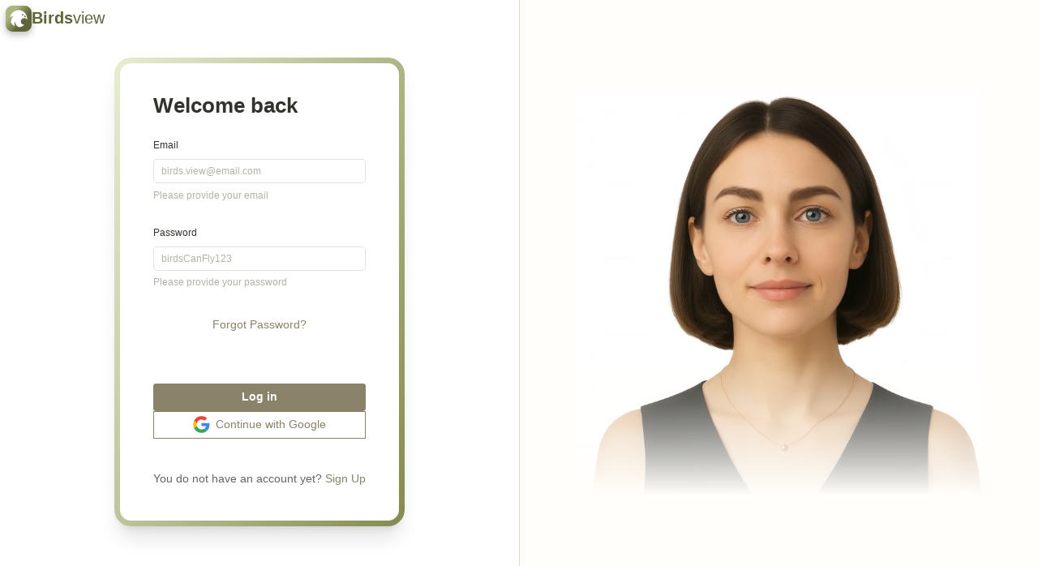

--- FILE ---
content_type: text/html; charset=utf-8
request_url: https://app.birdsview.com/en/login
body_size: 36509
content:
<!DOCTYPE html><html lang="en" class="inter_tight_bb1b38d-module__vCQ0Eq__className h-full"><head><meta charSet="utf-8"/><meta name="viewport" content="width=device-width, initial-scale=1"/><link rel="stylesheet" href="/_next/static/chunks/c63bd53840986ed5.css" data-precedence="next"/><link rel="stylesheet" href="/_next/static/chunks/e21d7965ba81c642.css" data-precedence="next"/><link rel="stylesheet" href="/_next/static/chunks/3a2721d70da60e45.css" data-precedence="next"/><link rel="preload" as="script" fetchPriority="low" href="/_next/static/chunks/4c546f878da1974c.js"/><script src="/_next/static/chunks/4044dfaec33b1fce.js" async=""></script><script src="/_next/static/chunks/f28d8c5657654d06.js" async=""></script><script src="/_next/static/chunks/81c42097d4903c44.js" async=""></script><script src="/_next/static/chunks/589808c43a11cab6.js" async=""></script><script src="/_next/static/chunks/turbopack-c7045db7a2a548ff.js" async=""></script><script src="/_next/static/chunks/f8ce9ac934414cce.js" async=""></script><script src="/_next/static/chunks/716849c4375f9efd.js" async=""></script><script src="/_next/static/chunks/65dc1565896a33a2.js" async=""></script><script src="/_next/static/chunks/34091f6fa4f5f1c1.js" async=""></script><script src="/_next/static/chunks/901d346b2d452fcd.js" async=""></script><script src="/_next/static/chunks/9be6ba184253ced9.js" async=""></script><script src="/_next/static/chunks/73c33196d22a764e.js" async=""></script><script src="/_next/static/chunks/1aa7cc7912c246d4.js" async=""></script><script src="/_next/static/chunks/cb308f3ac7496eda.js" async=""></script><script src="/_next/static/chunks/fee8039bd1f4ac58.js" async=""></script><script src="/_next/static/chunks/84e3363205919884.js" async=""></script><script src="/_next/static/chunks/4cdd42fc745f6056.js" async=""></script><script src="/_next/static/chunks/a696c3955fbfb82e.js" async=""></script><script src="/_next/static/chunks/897c5dfcb5b47f0d.js" async=""></script><script src="/_next/static/chunks/fe3ce114a40e26eb.js" async=""></script><script src="/_next/static/chunks/a25dc11fc4bca467.js" async=""></script><meta name="next-size-adjust" content=""/><title>Birdsview</title><link rel="icon" href="/favicon.ico?favicon.daa53af3.ico" sizes="48x48" type="image/x-icon"/><script src="/_next/static/chunks/a6dad97d9634a72d.js" noModule=""></script></head><body class="bg-background-app h-full w-full overflow-hidden"><div hidden=""><!--$--><!--/$--></div><div class="fixed z-50 w-[320px] top-4 right-4"></div><main class="flex h-full w-full flex-col overflow-hidden"><div class="grid h-full w-full overflow-auto max-xl:grid-cols-1 xl:grid-cols-2"><div class="grid h-full w-full overflow-auto"><div class="fixed left-2 top-2 w-fit bg-transparent"><a class="outline-transparent focus:outline-none focus-visible:outline-none no-underline border-none outline-none" href="/"><div class="flex items-center gap-x-2"><svg height="32" width="32" class="relative z-20 overflow-visible rounded-full" style="filter:drop-shadow(0px 4px 4px rgb(0 0 0 / 0.25))" id="Birdsview_Icon" data-name="Icon" xmlns="http://www.w3.org/2000/svg" viewBox="0 0 990 990"><defs><linearGradient id="linear-gradient" x1="240.8" y1="813.19" x2="874.2" y2="300.81" gradientTransform="translate(0 990) scale(1 -1)" gradientUnits="userSpaceOnUse"><stop offset=".09" stop-color="#AAB681"></stop><stop offset=".71" stop-color="#606439"></stop></linearGradient></defs><rect class="shadow-lg" fill="url(#linear-gradient)" x="0" y="0" width="990" height="990" rx="260" ry="260"></rect><path fill="#fff" d="m290.02,400.6c-23.22-.38-44.44,3.96-64.89,11.97-20.26,7.94-37.85,19.8-55.13,35.37.29-3.86.22-5.76.59-7.58,26.07-125.91,100.71-213.9,230.44-254.99,88.84-28.14,176.03-17.31,255.02,29.94,115.1,68.85,167.01,170.65,163.8,298.42-.15,6.06-1.16,12.09-1.99,20.34-3.78-4.84-6-7.92-8.47-10.82-34.5-40.55-79.2-57.45-132.74-45.44-53.62,12.03-85.3,46.92-95.86,97.35-9.39,44.84.42,86.05,35.34,119.56,24.64,23.64,55.75,34.04,90.39,35.85,2.22.12,4.44.39,9.14.82-8.64,7.34-15.57,13.58-22.89,19.37-50.95,40.29-109.87,62.53-175.74,69.07-14.7,1.46-25.9-6.36-37.08-12.82-78.79-45.48-116.17-112.94-117.08-199.37-.02-2.15,0-4.29,0-8.57-16.58,28.91-25.67,57.88-29.21,88.48-3.55,30.61-1.41,61.03,5.01,92.43-2.59-.96-4.02-1.32-5.26-1.98-57.92-30.8-101.9-74.17-129.38-131.39-4.7-9.78-3.63-22.59-3.21-33.93,2.56-68.9,24.99-131.51,68.27-187.22,6.37-8.2,13.38-15.94,20.91-24.85Zm485.15,49.36c-2.93-37.4-15.65-69.33-40.15-99.59.13,35.27-14.63,60.15-48.84,76.14,33.5-1,61.74,6.87,88.98,23.45Zm-95.67-103.7c.04-16.66-14.82-31.59-31.64-31.8-17.08-.21-32.37,14.62-32.51,31.55-.15,16.94,14.78,31.83,31.99,31.93,17.22.1,32.12-14.58,32.16-31.68Z"></path></svg><h1 class="text-birdsview-700 relative z-20 text-2xl font-extrabold">Birds<span class="font-light">view</span></h1></div></a></div><div class="flex h-full w-full flex-1 flex-col flex-wrap content-center justify-center overflow-auto scroll-smooth bg-white"><div class="bg-grasshopper relative p-2 rounded-3xl shadow-xl"><div class="p-12 bg-white rounded-2xl"><form class="grid w-full"><div class="justify-stretch grid gap-y-8 w-full"><h1 class="text-3xl leading-7">Welcome back</h1><div class="react-aria-TextField" data-rac=""><span class="inline-flex"><label class="mb-2 block text-sm leading-6 text-gray-deep font-medium" id="react-aria-_R_9av5ucnqivbH1_" for="react-aria-_R_9av5ucnqivb_">Email</label></span><input type="text" autoComplete="email" placeholder="birds.view@email.com" tabindex="0" id="react-aria-_R_9av5ucnqivb_" aria-labelledby="react-aria-_R_9av5ucnqivbH1_" aria-describedby="react-aria-_R_9av5ucnqivbH3_ react-aria-_R_9av5ucnqivbH4_" class="block w-full rounded-md border-0 px-3 py-1.5 sm:text-sm sm:leading-6 truncate outline-none ring-gray-light text-gray-deep placeholder:text-gray focus:ring-birdsview-600 ring-gray-light ring-1 ring-inset focus:ring-2 focus:ring-primary focus:ring-inset" data-rac="" name="email" value=""/><p class="text-gray mt-2 text-sm" slot="description">Please provide your email</p></div><div class="react-aria-TextField" data-rac=""><span class="inline-flex"><label class="mb-2 block text-sm leading-6 text-gray-deep font-medium" id="react-aria-_R_dav5ucnqivbH1_" for="react-aria-_R_dav5ucnqivb_">Password</label></span><input type="password" autoComplete="current-password" placeholder="birdsCanFly123" tabindex="0" id="react-aria-_R_dav5ucnqivb_" aria-labelledby="react-aria-_R_dav5ucnqivbH1_" aria-describedby="react-aria-_R_dav5ucnqivbH3_ react-aria-_R_dav5ucnqivbH4_" class="block w-full rounded-md border-0 px-3 py-1.5 sm:text-sm sm:leading-6 truncate outline-none ring-gray-light text-gray-deep placeholder:text-gray focus:ring-birdsview-600 ring-gray-light ring-1 ring-inset focus:ring-2 focus:ring-primary focus:ring-inset" data-rac="" name="password" value=""/><p class="text-gray mt-2 text-sm" slot="description">Please provide your password</p></div><a class="text-birdsview-600 text-center" href="/en/reset-password"><p class="px-4 py-2">Forgot Password?</p></a></div><div class="flex flex-col gap-y-6 mt-16"><button type="button" tabindex="0" data-react-aria-pressable="true" class="flex text-center items-center justify-center rounded px-4 py-2 h-10 leading-5 transition duration-200 group bg-birdsview-600 text-white font-bold shadow-outterButton
          hover:bg-birdsview-500 hover:shadow-outerButton
          disabled:bg-gray disabled:shadow-none 
          focus:outline-none
          data-[focus-visible]:outline-birdsview-800 data-[focus-visible]:outline data-[focus-visible]:outline-2 data-[focus-visible]:-outline-offset-2 data-[focus-visible]:bg-birdsview-500 data-[focus-visible]:shadow-inner
          data-[pressed]:outline-2 data-[pressed]:outline data-[pressed]:-outline-offset-2 data-[pressed]:outline-birdsview-800 data-[pressed]:shadow-inner w-full" data-rac="" id="react-aria-_R_6av5ucnqivb_">Log in</button><input type="submit" class="hidden"/><button type="button" tabindex="0" data-react-aria-pressable="true" class="flex text-center items-center justify-center rounded px-4 py-2 h-10 leading-5 transition duration-200 group bg-white text-birdsview-600 outline-birdsview-600 -outline-offset-1 outline outline-1
          hover:bg-birdsview-500
          disabled:bg-gray-light disabled:outline-gray disabled:shadow-none disabled:text-gray
          data-[focus-visible]:bg-birdsview-500 data-[focus-visible]:outline-birdsview-800 data-[focus-visible]:!outline-2 data-[focus-visible]:!-outline-offset-2 
          data-[pressed]:outline-2 data-[pressed]:outline-birdsview-800 data-[pressed]:-outline-offset-2 w-full" data-rac="" id="react-aria-_R_eav5ucnqivb_"><svg xmlns="http://www.w3.org/2000/svg" width="24" height="24" class="mr-2 w-6 h-6" viewBox="-0.5 0 48 48"><g fill="none" fill-rule="evenodd" stroke="none" stroke-width="1"><g transform="translate(-401 -860)"><g transform="translate(401 860)"><path fill="#FBBC05" d="M9.827 24c0-1.524.253-2.986.705-4.356l-7.909-6.04A23.456 23.456 0 00.213 24c0 3.737.868 7.26 2.407 10.388l7.905-6.05A13.885 13.885 0 019.827 24"></path><path fill="#EB4335" d="M23.714 10.133c3.311 0 6.302 1.174 8.652 3.094L39.202 6.4C35.036 2.773 29.695.533 23.714.533a23.43 23.43 0 00-21.09 13.071l7.908 6.04a13.849 13.849 0 0113.182-9.51"></path><path fill="#34A853" d="M23.714 37.867a13.849 13.849 0 01-13.182-9.51l-7.909 6.038a23.43 23.43 0 0021.09 13.072c5.732 0 11.205-2.036 15.312-5.849l-7.507-5.804c-2.118 1.335-4.786 2.053-7.804 2.053"></path><path fill="#4285F4" d="M46.145 24c0-1.387-.213-2.88-.534-4.267H23.714V28.8h12.604c-.63 3.091-2.346 5.468-4.8 7.014l7.507 5.804c4.314-4.004 7.12-9.969 7.12-17.618"></path></g></g></g></svg>Continue with Google<!-- --> </button></div><p class="pt-12 text-center">You do not have an account yet?<!-- --> <a class="text-birdsview-600" href="/en/sign-up">Sign Up</a></p></form></div></div><!--$--><!--/$--></div></div><div class="border-birdsview-500 bg-background-app relative flex flex-col items-center justify-center gap-y-6 overflow-hidden border-l max-xl:!hidden"><div class="relative"><div class="background-video-2 w-background-video w-background-video-atom"><video autoPlay="" loop="" muted="" playsInline="" poster="/videos/avys/poster.jpg" style="background-image:url(&#x27;/videos/avys/poster.jpg&#x27;)" width="500" height="500"><source src="/videos/avys/loop.mp4" type="video/mp4"/><source src="/videos/avys/loop.webm" type="video/webm"/></video></div><div class="from-background-app pointer-events-none absolute bottom-0 left-0 right-0 h-1/3 bg-gradient-to-t to-transparent"></div></div></div></div></main><script src="/_next/static/chunks/4c546f878da1974c.js" id="_R_" async=""></script><script>(self.__next_f=self.__next_f||[]).push([0])</script><script>self.__next_f.push([1,"1:\"$Sreact.fragment\"\n2:I[485089,[\"/_next/static/chunks/f8ce9ac934414cce.js\",\"/_next/static/chunks/716849c4375f9efd.js\"],\"default\"]\n3:I[85495,[\"/_next/static/chunks/f8ce9ac934414cce.js\",\"/_next/static/chunks/716849c4375f9efd.js\"],\"default\"]\n7:I[507379,[\"/_next/static/chunks/f8ce9ac934414cce.js\",\"/_next/static/chunks/716849c4375f9efd.js\"],\"OutletBoundary\"]\n8:\"$Sreact.suspense\"\na:I[507379,[\"/_next/static/chunks/f8ce9ac934414cce.js\",\"/_next/static/chunks/716849c4375f9efd.js\"],\"ViewportBoundary\"]\nc:I[507379,[\"/_next/static/chunks/f8ce9ac934414cce.js\",\"/_next/static/chunks/716849c4375f9efd.js\"],\"MetadataBoundary\"]\ne:I[494621,[],\"default\"]\nf:I[372790,[\"/_next/static/chunks/65dc1565896a33a2.js\",\"/_next/static/chunks/34091f6fa4f5f1c1.js\",\"/_next/static/chunks/901d346b2d452fcd.js\",\"/_next/static/chunks/9be6ba184253ced9.js\",\"/_next/static/chunks/73c33196d22a764e.js\",\"/_next/static/chunks/1aa7cc7912c246d4.js\",\"/_next/static/chunks/cb308f3ac7496eda.js\",\"/_next/static/chunks/fee8039bd1f4ac58.js\",\"/_next/static/chunks/84e3363205919884.js\",\"/_next/static/chunks/4cdd42fc745f6056.js\",\"/_next/static/chunks/a696c3955fbfb82e.js\"],\"default\"]\n10:I[744256,[\"/_next/static/chunks/65dc1565896a33a2.js\",\"/_next/static/chunks/34091f6fa4f5f1c1.js\",\"/_next/static/chunks/901d346b2d452fcd.js\",\"/_next/static/chunks/9be6ba184253ced9.js\",\"/_next/static/chunks/73c33196d22a764e.js\",\"/_next/static/chunks/1aa7cc7912c246d4.js\",\"/_next/static/chunks/cb308f3ac7496eda.js\"],\"\"]\n11:I[895984,[\"/_next/static/chunks/65dc1565896a33a2.js\",\"/_next/static/chunks/34091f6fa4f5f1c1.js\",\"/_next/static/chunks/901d346b2d452fcd.js\",\"/_next/static/chunks/9be6ba184253ced9.js\",\"/_next/static/chunks/73c33196d22a764e.js\",\"/_next/static/chunks/1aa7cc7912c246d4.js\",\"/_next/static/chunks/cb308f3ac7496eda.js\"],\"BirdsviewIcon\"]\n12:I[371603,[\"/_next/static/chunks/65dc1565896a33a2.js\",\"/_next/static/chunks/34091f6fa4f5f1c1.js\",\"/_next/static/chunks/901d346b2d452fcd.js\",\"/_next/static/chunks/9be6ba184253ced9.js\",\"/_next/static/chunks/73c33196d22a764e.js\",\"/_next/static/chunks/1aa7cc7912c246d4.js\"],\"Providers\"]\n14:I[511683,[\"/_next/static/chunks/65dc1565896a33a2.js\",\"/_next/static/chunks/34091f6fa4f5f1c1.js\",\"/_next/static/chunks/901d346b2d452fcd.js\",\"/_next/static/chunks/9be6ba184253ced9.js\",\"/_next/static/chunks/73c33196d22a764e.js\",\"/_next/static/chunks/1aa7cc7912c246d4.js\",\"/_next/static/chunks/897c5dfcb5b47f0d.js\",\"/_next/static/chunks/fe3ce114a40e26eb.js\"],\"default\"]\n16:I[278426,[\"/_next/static/chunks/f8ce9ac934414cce.js\",\"/_next/static/chunks/716849c4375f9efd.js\"],\"IconMark\"]\n18:I[895984,[\"/_next/static/chunks/65dc1565896a33a2.js\",\"/_next/static/chunks/34091f6fa4f5f1c1.js\",\"/_next/static/chunks/901d346b2d452fcd.js\",\"/_next/static/chunks/9be6ba184253ced9.js\",\"/_next/static/chunks/73c33196d22a764e.js\",\"/_next/static/chunks/1aa7cc7912c246d4.js\",\"/_next/static/chunks/cb308f3ac7496eda.js\"],\"Button\"]\n19:I[629058,[\"/_next/static/chunks/65dc1565896a33a2.js\",\"/_next/static/chunks/34091f6fa4f5f1c1.js\",\"/_next/static/chunks/901d346b2d452fcd.js\",\"/_next/static/chunks/9be6ba184253ced9.js\",\"/_next/static/chunks/73c33196d22a764e.js\",\"/_next/static/chunks/1aa7cc7912c246d4.js\",\"/_next/static/chunks/a25dc11fc4bca467.js\"],\"Image\"]\n:HL[\"/_next/static/chunks/c63bd53840986ed5.css\",\"style\"]\n:HL[\"/_next/static/chunks/e21d7965ba81c642.css\",\"style\"]\n:HL[\"/_next/static/chunks/3a2721d70da60e45.css\",\"style\"]\n:HL[\"/_next/static/media/ab57efd000576a30-s.p.37015d44.woff2\",\"font\",{\"crossOrigin\":\"\",\"type\":\"font/woff2\"}]\n"])</script><script>self.__next_f.push([1,"0:{\"P\":null,\"b\":\"bFVGw6Sp9et0LmT_e4sTg\",\"c\":[\"\",\"en\",\"login\"],\"q\":\"\",\"i\":false,\"f\":[[[\"\",{\"children\":[[\"lang\",\"en\",\"d\"],{\"children\":[\"(registration)\",{\"children\":[\"login\",{\"children\":[\"__PAGE__\",{}]}]}]},\"$undefined\",\"$undefined\",true]}],[[\"$\",\"$1\",\"c\",{\"children\":[null,[\"$\",\"$L2\",null,{\"parallelRouterKey\":\"children\",\"error\":\"$undefined\",\"errorStyles\":\"$undefined\",\"errorScripts\":\"$undefined\",\"template\":[\"$\",\"$L3\",null,{}],\"templateStyles\":\"$undefined\",\"templateScripts\":\"$undefined\",\"notFound\":[[[\"$\",\"title\",null,{\"children\":\"404: This page could not be found.\"}],[\"$\",\"div\",null,{\"style\":{\"fontFamily\":\"system-ui,\\\"Segoe UI\\\",Roboto,Helvetica,Arial,sans-serif,\\\"Apple Color Emoji\\\",\\\"Segoe UI Emoji\\\"\",\"height\":\"100vh\",\"textAlign\":\"center\",\"display\":\"flex\",\"flexDirection\":\"column\",\"alignItems\":\"center\",\"justifyContent\":\"center\"},\"children\":[\"$\",\"div\",null,{\"children\":[[\"$\",\"style\",null,{\"dangerouslySetInnerHTML\":{\"__html\":\"body{color:#000;background:#fff;margin:0}.next-error-h1{border-right:1px solid rgba(0,0,0,.3)}@media (prefers-color-scheme:dark){body{color:#fff;background:#000}.next-error-h1{border-right:1px solid rgba(255,255,255,.3)}}\"}}],[\"$\",\"h1\",null,{\"className\":\"next-error-h1\",\"style\":{\"display\":\"inline-block\",\"margin\":\"0 20px 0 0\",\"padding\":\"0 23px 0 0\",\"fontSize\":24,\"fontWeight\":500,\"verticalAlign\":\"top\",\"lineHeight\":\"49px\"},\"children\":404}],[\"$\",\"div\",null,{\"style\":{\"display\":\"inline-block\"},\"children\":[\"$\",\"h2\",null,{\"style\":{\"fontSize\":14,\"fontWeight\":400,\"lineHeight\":\"49px\",\"margin\":0},\"children\":\"This page could not be found.\"}]}]]}]}]],[]],\"forbidden\":\"$undefined\",\"unauthorized\":\"$undefined\"}]]}],{\"children\":[[\"$\",\"$1\",\"c\",{\"children\":[[[\"$\",\"link\",\"0\",{\"rel\":\"stylesheet\",\"href\":\"/_next/static/chunks/c63bd53840986ed5.css\",\"precedence\":\"next\",\"crossOrigin\":\"$undefined\",\"nonce\":\"$undefined\"}],[\"$\",\"link\",\"1\",{\"rel\":\"stylesheet\",\"href\":\"/_next/static/chunks/e21d7965ba81c642.css\",\"precedence\":\"next\",\"crossOrigin\":\"$undefined\",\"nonce\":\"$undefined\"}],[\"$\",\"link\",\"2\",{\"rel\":\"stylesheet\",\"href\":\"/_next/static/chunks/3a2721d70da60e45.css\",\"precedence\":\"next\",\"crossOrigin\":\"$undefined\",\"nonce\":\"$undefined\"}],[\"$\",\"script\",\"script-0\",{\"src\":\"/_next/static/chunks/65dc1565896a33a2.js\",\"async\":true,\"nonce\":\"$undefined\"}],[\"$\",\"script\",\"script-1\",{\"src\":\"/_next/static/chunks/34091f6fa4f5f1c1.js\",\"async\":true,\"nonce\":\"$undefined\"}],[\"$\",\"script\",\"script-2\",{\"src\":\"/_next/static/chunks/901d346b2d452fcd.js\",\"async\":true,\"nonce\":\"$undefined\"}],[\"$\",\"script\",\"script-3\",{\"src\":\"/_next/static/chunks/9be6ba184253ced9.js\",\"async\":true,\"nonce\":\"$undefined\"}],[\"$\",\"script\",\"script-4\",{\"src\":\"/_next/static/chunks/73c33196d22a764e.js\",\"async\":true,\"nonce\":\"$undefined\"}],[\"$\",\"script\",\"script-5\",{\"src\":\"/_next/static/chunks/1aa7cc7912c246d4.js\",\"async\":true,\"nonce\":\"$undefined\"}]],\"$L4\"]}],{\"children\":[[\"$\",\"$1\",\"c\",{\"children\":[[[\"$\",\"script\",\"script-0\",{\"src\":\"/_next/static/chunks/cb308f3ac7496eda.js\",\"async\":true,\"nonce\":\"$undefined\"}]],\"$L5\"]}],{\"children\":[[\"$\",\"$1\",\"c\",{\"children\":[null,[\"$\",\"$L2\",null,{\"parallelRouterKey\":\"children\",\"error\":\"$undefined\",\"errorStyles\":\"$undefined\",\"errorScripts\":\"$undefined\",\"template\":[\"$\",\"$L3\",null,{}],\"templateStyles\":\"$undefined\",\"templateScripts\":\"$undefined\",\"notFound\":\"$undefined\",\"forbidden\":\"$undefined\",\"unauthorized\":\"$undefined\"}]]}],{\"children\":[[\"$\",\"$1\",\"c\",{\"children\":[\"$L6\",[[\"$\",\"script\",\"script-0\",{\"src\":\"/_next/static/chunks/fee8039bd1f4ac58.js\",\"async\":true,\"nonce\":\"$undefined\"}],[\"$\",\"script\",\"script-1\",{\"src\":\"/_next/static/chunks/84e3363205919884.js\",\"async\":true,\"nonce\":\"$undefined\"}],[\"$\",\"script\",\"script-2\",{\"src\":\"/_next/static/chunks/4cdd42fc745f6056.js\",\"async\":true,\"nonce\":\"$undefined\"}],[\"$\",\"script\",\"script-3\",{\"src\":\"/_next/static/chunks/a696c3955fbfb82e.js\",\"async\":true,\"nonce\":\"$undefined\"}]],[\"$\",\"$L7\",null,{\"children\":[\"$\",\"$8\",null,{\"name\":\"Next.MetadataOutlet\",\"children\":\"$@9\"}]}]]}],{},null,false,false]},null,false,false]},null,false,false]},null,false,false]},null,false,false],[\"$\",\"$1\",\"h\",{\"children\":[null,[\"$\",\"$La\",null,{\"children\":\"$Lb\"}],[\"$\",\"div\",null,{\"hidden\":true,\"children\":[\"$\",\"$Lc\",null,{\"children\":[\"$\",\"$8\",null,{\"name\":\"Next.Metadata\",\"children\":\"$Ld\"}]}]}],[\"$\",\"meta\",null,{\"name\":\"next-size-adjust\",\"content\":\"\"}]]}],false]],\"m\":\"$undefined\",\"G\":[\"$e\",[]],\"S\":false}\n"])</script><script>self.__next_f.push([1,"6:[\"$\",\"$Lf\",null,{}]\n"])</script><script>self.__next_f.push([1,"5:[\"$\",\"main\",null,{\"className\":\"flex h-full w-full flex-col overflow-hidden\",\"children\":[\"$\",\"div\",null,{\"className\":\"grid h-full w-full overflow-auto max-xl:grid-cols-1 xl:grid-cols-2\",\"children\":[[\"$\",\"div\",null,{\"className\":\"grid h-full w-full overflow-auto\",\"children\":[[\"$\",\"div\",null,{\"className\":\"fixed left-2 top-2 w-fit bg-transparent\",\"children\":[\"$\",\"$L10\",null,{\"className\":\"outline-transparent focus:outline-none focus-visible:outline-none no-underline border-none outline-none\",\"href\":\"/\",\"children\":[\"$\",\"div\",null,{\"className\":\"flex items-center gap-x-2\",\"children\":[[\"$\",\"$L11\",null,{\"className\":\"relative z-20 overflow-visible rounded-full\"}],[\"$\",\"h1\",null,{\"className\":\"text-birdsview-700 relative z-20 text-2xl font-extrabold\",\"children\":[\"Birds\",[\"$\",\"span\",null,{\"className\":\"font-light\",\"children\":\"view\"}]]}]]}]}]}],[\"$\",\"div\",null,{\"className\":\"flex h-full w-full flex-1 flex-col flex-wrap content-center justify-center overflow-auto scroll-smooth bg-white\",\"children\":[\"$\",\"$L2\",null,{\"parallelRouterKey\":\"children\",\"error\":\"$undefined\",\"errorStyles\":\"$undefined\",\"errorScripts\":\"$undefined\",\"template\":[\"$\",\"$L3\",null,{}],\"templateStyles\":\"$undefined\",\"templateScripts\":\"$undefined\",\"notFound\":\"$undefined\",\"forbidden\":\"$undefined\",\"unauthorized\":\"$undefined\"}]}]]}],[\"$\",\"div\",null,{\"className\":\"border-birdsview-500 bg-background-app relative flex flex-col items-center justify-center gap-y-6 overflow-hidden border-l max-xl:!hidden\",\"children\":[\"$\",\"div\",null,{\"className\":\"relative\",\"children\":[[\"$\",\"div\",null,{\"className\":\"background-video-2 w-background-video w-background-video-atom\",\"children\":[\"$\",\"video\",null,{\"autoPlay\":true,\"loop\":true,\"muted\":true,\"playsInline\":true,\"poster\":\"/videos/avys/poster.jpg\",\"style\":{\"backgroundImage\":\"url('/videos/avys/poster.jpg')\"},\"width\":500,\"height\":500,\"children\":[[\"$\",\"source\",null,{\"src\":\"/videos/avys/loop.mp4\",\"type\":\"video/mp4\"}],[\"$\",\"source\",null,{\"src\":\"/videos/avys/loop.webm\",\"type\":\"video/webm\"}]]}]}],[\"$\",\"div\",null,{\"className\":\"from-background-app pointer-events-none absolute bottom-0 left-0 right-0 h-1/3 bg-gradient-to-t to-transparent\"}]]}]}]]}]}]\n"])</script><script>self.__next_f.push([1,"b:[[\"$\",\"meta\",\"0\",{\"charSet\":\"utf-8\"}],[\"$\",\"meta\",\"1\",{\"name\":\"viewport\",\"content\":\"width=device-width, initial-scale=1\"}]]\n"])</script><script>self.__next_f.push([1,"4:[\"$\",\"html\",null,{\"lang\":\"en\",\"className\":\"inter_tight_bb1b38d-module__vCQ0Eq__className h-full\",\"children\":[[\"$\",\"head\",null,{\"children\":[\"$\",\"title\",null,{\"children\":\"Birdsview\"}]}],[\"$\",\"body\",null,{\"className\":\"bg-background-app h-full w-full overflow-hidden\",\"children\":[\"$\",\"$L12\",null,{\"origin\":\"https://app.birdsview.com\",\"user\":null,\"messages\":{\"generic\":{\"loading\":\"Loading...\",\"slogan\":\"ECOMMERCE MARKETING AUTOMATION PLATTFORM\",\"loggedInAs\":\"Logged in as\",\"logout\":\"Log out\",\"save\":\"Save\",\"close\":\"Close\",\"add\":\"Add\",\"edit\":\"Edit\",\"delete\":\"Delete\",\"name\":\"Name\",\"email\":\"Email\",\"next\":\"Next\",\"previous\":\"Previous\",\"colRole\":\"Role\",\"view\":\"View\",\"tableResults\":\"Showing {from} to {to} of {total} results\",\"title\":\"Title\",\"id\":\"ID\",\"createdAt\":\"Created at\",\"from\":\"from\",\"settings\":\"Settings\",\"lastUpdate\":\"Last update\",\"lastUpdatedOn\":\"Last updated on: {date}\",\"segment\":\"Segment\",\"sendOn\":\"Send on {date}\",\"createdOn\":\"Created on {date}\",\"receivers\":\"Receivers\",\"clicks\":\"Clicks\",\"unsubscribed\":\"Unsubscribed\",\"opens\":\"Opens\",\"openingRate\":\"Opening rate\",\"clickRate\":\"Click rate\",\"role\":\"Role\",\"on\":\"On\",\"off\":\"Off\",\"ready\":\"Ready\",\"notReady\":\"Not ready\",\"high\":\"High\",\"medium\":\"Medium\",\"low\":\"Low\",\"undefined\":\"Undefined\",\"optIn\":\"Opt-In\",\"optOut\":\"Opt-Out\",\"sync\":\"Sync\",\"connected\":\"Connected\",\"notConnected\":\"Not connected\",\"lastSync\":\"Last synced: \",\"min\":\"min\",\"tutorial\":\"Tutorial\",\"configured\":\"Configured\",\"date\":\"Date\",\"time\":\"Time\",\"schedule\":\"Schedule\",\"sendNow\":\"Send now\",\"saveAsDraft\":\"Save as draft\",\"snackBarSuccess\":\"Action completed successfully\",\"snackBarError\":\"An error occurred\",\"snackBarInformative\":\"Important information\",\"snackBarWarning\":\"Warning\",\"select\":\"Please select\",\"category\":\"Category\",\"product\":\"Product\",\"inputDescription\":\"Please input text.\",\"now\":\"Now\",\"sendingDate\":\"Sending date\",\"audienceSize\":\"Audience size\",\"unsubscribedSuccess\":\"You have been successfully unsubscribed\",\"sentAt\":\"Sent on {date}\",\"completedAt\":\"Completed on {date}\",\"brands\":\"Brands\",\"categories\":\"Categories\",\"here\":\"here\",\"strategy\":\"Skill\",\"active\":\"Active\",\"inactive\":\"Inactive\",\"commingSoon\":\"Coming soon\",\"all\":\"all\",\"true\":\"true\",\"false\":\"false\",\"nameDescription\":\"Please input a valid name\",\"member\":\"Member\",\"owner\":\"Owner\",\"status\":\"Status\",\"resend\":\"Resend\",\"pending\":\"Pending\",\"yourName\":\"Your name\",\"warning\":\"Warning\",\"birdsview\":\"Birdsview\",\"readyForTakeOff\":\"Ready for take-off?\",\"error\":\"Error\",\"firstName\":\"First name\",\"lastName\":\"Last name\",\"send\":\"Send\",\"search\":\"Search\",\"link\":\"Link\",\"saveAndNext\":\"Save and Next\",\"finish\":\"Finish\",\"ok\":\"Ok\",\"cancel\":\"Cancel\",\"yes\":\"Yes\",\"no\":\"No\",\"none\":\"None\",\"help\":\"Help\",\"days\":\"days\",\"months\":\"months\",\"general\":\"General\",\"sku\":\"SKU\",\"noOfSelectedRows\":\"{noOfSelectedRows} of {noOfRows} rows selected\",\"selectAll\":\"Select all entries in the table\",\"bulkEdit\":\"Bulk edit\",\"selectedRowsSuffix\":\"of {noOfRows} selected\",\"noResults\":\"No results found.\",\"actions\":\"Actions\",\"shopType\":\"Shop Type\"},\"campaignDisabled\":\"Campaigns are disabled. Please contact Sales to enable them.\",\"projectTrialMode\":\"Project is in trial mode. Please contact Sales to activate the project.\",\"autopilotNotEnabled\":\"Project does not have CRM skills enabled. Please contact Sales to enable the CRM skills.\",\"autopilotNotActive\":\"CRM skills not active, please activate it first.\",\"unknownUser\":{\"email\":\"no email\",\"fullName\":\"John doe\"},\"login\":{\"title\":\"Welcome back\",\"email\":\"Email\",\"password\":\"Password\",\"login\":\"Log in\",\"forgotPassword\":\"Forgot Password?\",\"signUp\":\"Create a new Birdsview account\",\"googleButton\":\"Continue with Google\",\"badUserNameOrPassword\":\"Invalid login credentials\",\"provideEmailDescription\":\"Please provide your email\",\"providePasswordDescription\":\"Please provide your password\",\"noAccountYet\":\"You do not have an account yet?\",\"signUpNow\":\"Sign Up\"},\"resetPassword\":{\"title\":\"Reset your password\",\"email\":\"Email\",\"resetPassword\":\"Reset password\",\"complete\":{\"title\":\"Your password has been reset\",\"subtitle\":\"If your email address exists in our database, you will receive a password recovery link at your email address in a few minutes.\",\"backToLogin\":\"Back to login\"}},\"updatePassword\":{\"linkExpiredTitle\":\"Password reset link has expired\",\"linkExpired\":\"Your password reset link has expired. Please contact the administrator to receive a new one.\",\"title\":\"Update your password\",\"password\":\"New password\",\"updatePassword\":\"Update password\",\"complete\":{\"title\":\"Your password has been updated\",\"subtitle\":\"You can now log in with your new password.\",\"continue\":\"Continue to the home page\"},\"confirm\":{\"title\":\"Update Your Password\",\"description\":\"Click the button below to proceed with the password update.\",\"cta\":\"Update password\"}},\"avys\":{\"title\":\"Birdsview\",\"subtitle\":\"Ready for take off\",\"firstLine\":\"I am ready to work.\",\"secondLine\":\"Let's create some fans for your brand!\",\"welcome\":{\"hi\":\"Hi, I am Avys, your new AI CRM-Agent.\",\"firstLine\":\"I am equipped with the essential skills to build, maintain, and scale your eCommerce CRM.\",\"secondLine\":\"Before we start transforming your customers into true fans, I need a bit of information to set up the system for you.\",\"thirdLine\":\"Are you ready?\",\"cta\":\"Yes, Let's go!\"},\"autopilot\":{\"title\":\"CRM Skills\",\"descriptionLineOne\":\"I have many powerful skills to boost repurchases.\",\"descriptionLineTwo\":\"Let me know which ones you'd like to use, and I take over.\"},\"dashboard\":{\"hi\":\"Hi there! Let's create true fans for your brand.\"},\"campaigns\":{\"hi\":\"I'll send your special content to the right customers.\",\"edit\":{\"hi\":\"Please help me finalize your campaign. I need a few details.\"}},\"profiles\":{\"hi\":\"Here are aggregate profiles I have created for personalisation.\"},\"segments\":{\"hi\":\"Tell me who you want to reach. You can use the filters below to segment the profiles I've aggregated. If you want an overview of all profile insights available for filtering, head over to the \\\"Profiles\\\" section.\"},\"sentSegment\":{\"hi\":\"For the sent campaign I used the following filters. \\nIf you want to take a closer look at the recipients' profiles, close the editor and select a recipient from the table.\"},\"titlePartOne\":\"Birds\",\"titlePartTwo\":\"view\"},\"navigation\":{\"home\":\"Home\",\"project\":\"Project\",\"organisations\":\"Organisation\",\"dashboard\":\"Dashboard\",\"campaigns\":\"Campaigns\",\"segments\":\"Segments\",\"customers\":\"Profiles\",\"autopilot\":\"CRM Skills\",\"data\":\"Data\",\"settings\":\"Settings\",\"members\":\"Members\",\"templates\":\"Templates\",\"create-campaign\":\"New Campaign\",\"list\":\"List\",\"create-template\":\"New Template\",\"new-segment\":\"New Segment\",\"edit-segment\":\"Edit Segment\",\"profile\":\"Profile\",\"demography\":\"Demography\",\"behaviour\":\"Behavior\",\"interest\":\"Interest\",\"events\":\"Events\",\"churn-prevention\":\"Winback Skill\",\"smart-discount-reminder\":\"Smart Discount Skill\",\"customer-integration\":\"Integration Skill\",\"post-purchase-content\":\"Post Purchase Content\",\"post-purchase-basket-boost\":\"Cross-Sell Skill\",\"restocking-reinforcement\":\"Restocking Reinforcement\",\"birthday-monetisation\":\"Birthday Monetisation\",\"fresh-finds-notifier\":\"Fresh-Finds Skill\",\"loyalty-maximisation\":\"Loyalty Maximisation\",\"welcome-story-teller\":\"Integration Skill\",\"abandoned-cart\":\"Recover Sales Skill\",\"customer-inspiration\":\"Inspiration Skill\",\"edit-template\":\"Edit Email Template\",\"drafts\":\"Drafts\",\"scheduled\":\"Scheduled\",\"sent\":\"Sent\",\"performance\":\"Performance\",\"onboarding\":\"Onboarding\",\"content\":\"Content\",\"identity\":\"Identity\",\"brand\":\"Brand\",\"branding\":\"Branding\",\"edit-campaign\":\"Edit Campaign\",\"admin\":\"Admin\",\"general\":\"General\",\"products\":\"Products\",\"configuration\":\"Configuration\",\"activity\":\"Activity\",\"wizard\":\"Template Configuration\",\"footer-editing\":\"Footer Editing\",\"finish\":\"Apply Changes\",\"toolbox\":\"Toolbox\",\"audience-expansion\":\"Audience Expansion\"},\"newProject\":{\"title\":\"Create a new project\",\"subtitle\":\"A project is an individual workspace for each shop that you are responsible for.\",\"projectName\":\"Project name\",\"shopUrl\":\"Shop url\",\"create\":\"Create Project and start Birdsview\",\"createDemo\":\"Start Birdsview with a demo project\",\"projectPlaceholder\":\"Select a project type\",\"projectType\":\"Project type\",\"shopMediaUrl\":\"Media url\",\"shopMediaUrlDescription\":\"In most cases it is the same as the shop url. In some cases it could be different, for example when you use a CDN.\",\"shopToken\":{\"Shopware5\":\"API key\",\"Magento2\":\"Access token\"},\"shopClientId\":\"Client ID\",\"shopClientSecret\":\"Client secret\"},\"newOrg\":{\"title\":\"Welcome back to Birdsview!\",\"subtitle\":\"Tell us something about you.\",\"organisationName\":\"Your organisation\",\"fullName\":\"Your name\",\"confirm\":\"Confirm and continue\"},\"homePage\":{\"title\":\"Welcome to your organisations\",\"button\":\"Add new organisation\",\"modalTitle\":\"Add new organisation\",\"owner\":\"Owner\",\"numOfProj\":\"Number of Projects\",\"projects\":{\"tab\":\"Projects\",\"header\":\"Create a new project\",\"button\":\"Add new project\"},\"members\":{\"tab\":\"Members\",\"button\":\"Invite new members\",\"modalTitle\":\"Add a new member to organisation\",\"modalEmail\":\"Provide the email address to invite\",\"modalName\":\"Provide the name of the new member\",\"memderAdded\":\"Member has been invited and added to the organisation\",\"modalNameDescription\":\"Please provide the name of the new member\",\"memberRemoved\":\"Member has been removed from organisation\",\"failedToRemoveMember\":\"Failed to remove member\",\"failedToAddUser\":\"Failed to add user\",\"userNotFound\":\"User does not exist found\",\"modalEmailPlaceholder\":\"E-Mail Address\",\"modalNamePlaceholder\":\"Name\",\"userAlreadyExists\":\"User already exists in organisation\",\"cannotRemoveYourself\":\"You cannot remove yourself from the organisation\",\"addExistingUserToOrg\":\"A Birdsview account with this email address already exists. The user has been added to the organisation.\",\"passwordReset\":\"An email with a link to reset the password has been sent to the user.\",\"failedToResetPassword\":\"While trying to reset the password an error occurred. Please try again later.\",\"failedToResendInvite\":\"An error occurred while trying to resend the invite. Please try again later.\",\"failedToInviteUser\":\"An error occurred while trying to invite the user. Please try again later.\",\"inviteResent\":\"The invite has been resent.\",\"status\":{\"active\":\"Active\",\"invited\":\"Invited\",\"passwordReset\":\"Password reset\"}},\"settings\":{\"renameTitle\":\"Change Organisation Name\",\"renameDescription\":\"Click on edit to change the name of your organization.\",\"modalRenameTitle\":\"Rename organisation\",\"modalRenameDescription\":\"Provide a name for your organisation and press on save.\",\"modalRenameInputLabel\":\"New organsation name\",\"deleteTitle\":\"Delete Organisation\",\"deleteDescription\":\"Click on delete to permanently delete the organisation.\",\"modalDeleteTitle\":\"Remove organisation\",\"modalDeleteDescription\":\"Are you sure you wish to delete this Oragnisation?\",\"renameNotificationSuccess\":\"Organisation name changed\",\"renameNotificationFailed\":\"Organisation name failed to change\",\"deleteNotificationSuccess\":\"Organisation deleted\",\"deleteNotificationFailed\":\"Organisation could not be deleted while containing projects\",\"modalDeleteOrganisationTitle\":\"Enter the organisation name\",\"modalInputPlaceholder\":\"Organisation Name\"}},\"signUp\":{\"title\":\"Create an account\",\"email\":\"Set a new email\",\"name\":\"Set a new name\",\"password\":\"Set a new password\",\"signUp\":\"Create account\",\"googleButton\":\"Continue with Google\",\"login\":\"Already have an account?\",\"policyAndTermsOfUse\":\"*By submitting this form, you agree to our \u003ctermsOfUse\u003eTerms of Use\u003c/termsOfUse\u003e and \u003cpolicy\u003ePrivacy Policy\u003c/policy\u003e.\",\"complete\":{\"title\":\"Thank you for signing up!\",\"subtitle\":\"We have sent you a confirmation email. Please click the link in the email to continue.\",\"sendAgain\":\"Send email again\"},\"confirmationEmailFailed\":\"We could not resend the confirmation email. Please try again later.\",\"confirmationEmailSent\":\"We have resent you a confirmation email. Please click the link in the email to continue.\",\"nameDescription\":\"Tell us how we should call you\",\"emailDescription\":\"Please provide a valid email address\",\"passwordDescription\":\"Please choose a password\",\"alreadyHaveAccount\":\"Already have an account? \u003clogin\u003eLog in\u003c/login\u003e\",\"confirmSignup\":{\"cta\":\"Confirm Sign-up\",\"title\":\"Confirm your sign-up\",\"description\":\"Last step! Please click the button below in order to confirm the sign-up.\"}},\"validation\":{\"required\":\"This field is required\",\"email\":\"Please enter a valid email address\",\"urlFormat\":\"Please enter a valid URL (Format: https://www.example.com)\",\"minCharacterLong\":\"Password must be at least {min} characters long\",\"minCharacterLongString\":\"The input must be at least {min} characters long\",\"emailDesignRequired\":\"Email design is required\",\"notZeroAudience\":\"Audience can not be zero\",\"timeInTheFuture\":\"Time has to be minimum {time} the future\",\"atLeastToday\":\"Date has to be at least today\",\"lowerIntervallLimit\":\"The provided value must be greater or equal than {min}\",\"emailIdentityRequired\":\"Email identity is required\",\"url\":\"Please enter a valid URL (Format: https://www.example.com)\",\"hexColor\":\"Please enter a valid hex color (Format: #000000)\",\"domain\":\"Please enter a valid domain\",\"domainOrEmail\":\"Please enter a valid domain or email address\",\"logoUrl\":\"Please upload a logo\"},\"errors\":{\"404\":{\"title\":\"Oops, that's unexpected.\",\"description\":\"There was probably a problem. We're sorry! Check your link for errors to continue. \\n\\nIf the problem still occurs, we will be happy to help you.\",\"cta\":\"To your organization\",\"avysFirstLine\":\"No worries!\",\"avysSecondLine\":\"We will find the right way!\"},\"500\":{\"title\":\"Oops, that's unexpected.\",\"description\":\"Seems like there was a problem. Sorry about that! Please refresh the page to continue. \\n\\nIf the problem persists, please come back later.\",\"cta\":\"Refresh now\",\"avysFirstLine\":\"No worries!\",\"avysSecondLine\":\"I will tackle the challenge ASAP!\"},\"avys\":{\"firstLine\":\"No worries!\",\"secondLine\":\"I will tackle the challenge ASAP!\"},\"challenge\":\"Challenge\"},\"testing\":{\"title\":\"Failed when testing the connection details\",\"magento\":{\"noConnection\":\"Could not connect to Magento\",\"noProductsFound\":\"No products found\",\"noImageOnProduct\":\"No image on the first product were found\",\"noMediaFound\":\"Could not connect to media for product\",\"noImageFound\":\"Could not load image for product. Media url might be not correct\"},\"shopware6\":{\"noConnection\":\"Could not connect to Shopware6\",\"badConnection\":\"Could not connect to Shopware6,check credentials\",\"noProductsFound\":\"No products found\"}},\"project\":{\"customers\":{\"title\":\"Profiles\",\"searchNameLabel\":\"Search customer name\",\"searchEmailLabel\":\"Search customer email\",\"searchNameDesc\":\"Please input the customer name.\",\"searchEmailDesc\":\"Please input the customer email.\",\"searchNamePlaceholder\":\"Customer Name\",\"searchEmailPlaceholder\":\"E-Mail\",\"profile\":{\"gender\":\"Gender\",\"birthdate\":\"Birthdate\",\"profile\":\"Profile\",\"ageGroup\":\"Age Group\",\"language\":\"Language\",\"country\":\"Country\",\"city\":\"City\",\"street\":\"Street\",\"zip_code\":\"Zip code\",\"clv\":\"Lifetime Value\",\"vitality\":\"Vitality\",\"priceSensitivity\":\"Price Sensivity\",\"discountUsage\":\"Discount Usage\",\"emailPermission\":\"Email Permission\",\"emailEngagement\":\"Email Engagement\",\"totalValuesPerCustomer\":\"Total values per customer\",\"interest\":{\"title\":\"Recommended products\",\"table\":{\"title\":\"Interests\",\"subtitle\":\"These product types are loved by this customer\",\"no-categories\":\"No categories found\",\"no-brands\":\"No brands found\"},\"description\":\"Recommended products\",\"no-recommendations\":\"The customer does not have any recommended products to display. This may be due to a lack of previous purchases or the absence of an opt-in.\"}}},\"metrics\":{\"title\":\"Dashboard\",\"projectPerformance\":\"Avys attributed values\",\"customerPerformance\":\"Total values per customer\",\"select\":{\"label\":\"Time Period\",\"past7Days\":\"Past 7 days\",\"past14Days\":\"Past 14 days\",\"past30Days\":\"Past 30 days\",\"past90Days\":\"Past 3 months\",\"past180Days\":\"Past 6 months\",\"past360Days\":\"Past 12 months\"},\"emailRates\":{\"title\":\"Average values per period compared to the average of the previous period\",\"open\":\"Open rate (%)\",\"click\":\"Click rate (%)\",\"unsubscribe\":\"Unsubscribe rate (%)\"},\"emailEngagement\":{\"title\":\"E-Mail Engagement\",\"open\":\"Opens\",\"click\":\"Clicks\",\"send\":\"Received\"},\"purchaseBehaviour\":{\"title\":\"Purchase Behaviour\",\"revenue\":\"Revenue ({currency_symbol})\",\"averageBasketValue\":\"Average Basket Value ({currency_symbol})\",\"totalProductsPurchased\":\"Products Purchased\",\"purchaseFrequency\":\"Purchase Frequency\"},\"revenue\":{\"title\":\"Revenue Totals for period\",\"skills\":\"Revenue from Avys CRM-Skills ({currency_symbol})\",\"campaigns\":\"Revenue from Avys campaigns ({currency_symbol})\",\"total\":\"Total Avys revenue ({currency_symbol})\",\"avysCampaigns\":\"Avys campaigns revenue\",\"avysSkills\":\"Avys CRM Skills revenue\",\"revenueToolTip\":\"Revenue\",\"noData\":\"Avys has not attributed any revenue yet.\\n Data will appear here, once revenue gets attributed to sent emails.\"},\"sentEmails\":{\"title\":\"Email Totals for period\",\"skills\":\"Emails sent with Avys CRM-Skills\",\"campaigns\":\"Emails sent with Avys campaigns\",\"total\":\"Total Emails sent\"},\"skills\":{\"title\":\"CRM skill performance for period\",\"revenue\":\"Total revenue ({currency_symbol})\",\"clickRate\":\"Click rate (%)\",\"sent\":\"Sent\",\"attributedValueTitle\":\"Skill attributed values\",\"overviewTitle\":\"Revenue Time-Overview (in {timeUnit})\",\"revenuePerSkill\":\"Revenue ({currency})\",\"overview\":\"CRM skills overview\",\"clickRatePerSkill\":\"Click rate\",\"clicks\":\"Clicks\",\"opens\":\"Opens\"},\"campaigns\":{\"transactionsCount\":\"Number of transactions\",\"basketValue\":\"Shopping cart value\",\"averageBasketValue\":\"Average shopping cart value ({currency})\",\"revenue\":\"Revenue ({currency})\",\"revenuePerCampaign\":\"Revenue\"}},\"segments\":{\"title\":\"Segments\",\"searchNameLabel\":\"Search segment\",\"searchNameDesc\":\"Please input the segment name.\",\"button\":\"Create new segment\",\"updatedSuccessfully\":\"Segment updated successfully\",\"createdSuccessfully\":\"Segment created successfully\",\"failedToUpdate\":\"Failed to update segment\",\"failedToCreate\":\"Failed to create segment\",\"segmenSize\":\"Segment size\",\"querybuilder\":{\"AND\":\"AND\",\"OR\":\"OR\",\"addFilter\":\"Add filter\",\"addGroup\":\"Add group\",\"delete\":\"Delete\",\"selectedProducts\":\"Selected products\",\"selectedPromotions\":\"Selected promotions\",\"selectedCampaigns\":\"Selected campaigns\",\"noProductSelected\":\"No product selected\",\"noPromotionSelected\":\"No promotion selected\",\"noCampaignSelected\":\"No campaign selected\",\"browseProducts\":\"Browse products\",\"browsePromotions\":\"Browse promotions\",\"browseCampaigns\":\"Browse campaigns\",\"purchaseDateStart\":\"Purchase date start\",\"addDateRange\":\"Add date range\",\"removeDateRange\":\"Remove date range\",\"noDateRangeSpecified\":\"No date range specified\",\"close\":\"Close\",\"clearSelection\":\"Clear selection\",\"confirmSelection\":\"Confirm selection\",\"true\":\"Yes\",\"false\":\"No\",\"all\":\"All\",\"undefined\":\"All\",\"noCampaigns\":\"No campaigns were found.\",\"noCampaignsFound\":\"No campaigns found for {searchTerm}.\",\"searchByName\":\"Search by name\",\"campaignReceivedDateStart\":\"Campaign date:\",\"campaignModalTitle\":\"Choose from your sent campaigns\",\"fields\":{\"placeholderIntro\":\"Enter\",\"firstName\":\"First Name\",\"lastName\":\"Last Name\",\"age\":\"Age\",\"gender\":\"Gender\",\"birthDate\":\"Date of Birth\",\"language\":\"Language\",\"country\":\"Country\",\"city\":\"City\",\"zipCode\":\"Zip Code\",\"optIn\":\"Opt In\",\"clv\":\"Lifetime Value\",\"premiumAffinity\":\"Premium Affinity\",\"engagement\":\"Engagement\",\"rfmWeightedScore\":\"RFM Weighted Score\",\"alive\":\"Alive\",\"lastEmailAt\":\"Last E-Mail Date\",\"tags\":\"Tags\",\"tagsPlaceholder\":\"Type to search for\",\"noTagsSelected\":\"No tags selected\",\"noTagsAvailable\":\"No tags to show\",\"brands\":\"Brand Interests\",\"brandsPlaceholder\":\"Type to search for\",\"noBrandsSelected\":\"No brands selected\",\"noBrandsAvailable\":\"No brands to show\",\"categories\":\"Category Interests\",\"categoriesPlaceholder\":\"Type to search for\",\"noCategoriesSelected\":\"No categories selected\",\"noCategoriesAvailable\":\"No categories to show\",\"purchasedProduct\":\"Customer has purchased\",\"purchasedProductPlaceholder\":\"Search for a product\",\"usedPromotionCode\":\"Used Discount Codes\",\"usedPromotionCodePlaceholder\":\"Search for a discount code\",\"receivedCampaign\":\"Received campaign\",\"clickedCampaign\":\"Clicked campaign\",\"openedCampaign\":\"Opened campaign\",\"searchByNamePlaceholder\":\"Enter campaign name\"},\"operations\":{\"contains\":\"contains\",\"beginsWith\":\"begins with\",\"endsWith\":\"ends with\",\"doesNotContain\":\"does not contain\",\"doesNotBeginWith\":\"does not begin with\",\"doesNotEndWith\":\"does not end with\",\"isNull\":\"is null\",\"isNotNull\":\"is not null\",\"in\":\"in\",\"notIn\":\"not in\",\"between\":\"between\",\"notBetween\":\"not between\",\"notEqual\":\"not equal\",\"lessThanOrEqual\":\"less than or equal\",\"greaterThanOrEqual\":\"greater than or equal\"},\"hml\":{\"high\":\"High\",\"medium\":\"Medium\",\"low\":\"Low\"},\"gender\":{\"male\":\"Male\",\"female\":\"Female\"},\"startDate\":\"Start date\",\"endDate\":\"End date\",\"dateRangeResetTooltip\":\"Reset\",\"madeAPurchaseFilterHint\":\"Filter explanation: All customers who have already made a purchase.\",\"didntMadeAPurchaseFilterHint\":\"Filter explanation: All customers who have not yet made a purchase.\",\"receivedACampaignFilterHint\":\"Filter explanation: All customers who have already received a campaign.\",\"didntReceiveACampaignFilterHint\":\"Filter explanation: All customers who have not yet received a campaign.\",\"usedAPromotionFilterHint\":\"Filter explanation: All customers who have already used a discount.\",\"didntUseAPromotionFilterHint\":\"Filter explanation: All customers who have not yet used a discount.\",\"didntClickACampaignFilterHint\":\"Filter explanation: All customers who have not yet clicked a campaign.\",\"clickedACampaignFilterHint\":\"Filter explanation: All customers who have already clicked a campaign.\",\"didntOpenACampaignFilterHint\":\"Filter explanation: All customers who have not yet opened a campaign.\",\"openedACampaignFilterHint\":\"Filter explanation: All customers who have already opened a campaign.\",\"selectedEntries\":\"Selected entries\",\"noEntriesSelected\":\"No entries selected\"}},\"importing\":{\"title\":\"We are importing your project\",\"subtitle\":\"This might take some time. You can close this window and we will notify you when the import is finished.\",\"failed\":\"Project import failed.\"}},\"autopilot\":{\"heading\":\"CRM Skills\",\"activateAutopilotSuccess\":\"CRM skills activated successfully\",\"deactivateAutopilotSuccess\":\"CRM skills deactivated successfully\",\"activateAutopilotFail\":\"CRM skills activation failed\",\"deactivateAutopilotFail\":\"CRM skills deactivation failed\",\"activateStrategySuccess\":\"{strategy} activated successfully\",\"deactivateStrategySuccess\":\"{strategy} deactivated successfully\",\"activateStrategyFail\":\"{strategy} activation failed\",\"deactivateStrategyFail\":\"{strategy} deactivation failed\",\"maintenance\":\"Maintenance\",\"strategyUnderMaintenance\":\"The Skill is currently under maintenance and is temporarily inactive (approximately until {maintenance_until}).\",\"table\":{\"heading\":\"Total values per project\",\"emailSent\":\"Emails sent\",\"emailOpened\":\"Emails opened\",\"emailClicked\":\"Emails clicked\"},\"promotion\":{\"modalTitle\":\"Choose a promotion\",\"modalDescription\":\"Choose a promotion that should be used for this email channel\",\"promotionInUse\":\"Promotion in use\",\"promotionSelection\":\"Promotion selection\",\"noPromotionsFound\":\"No promotions found\",\"noPromotions\":\"No promotions\",\"noUpdate\":\"Promotion couldn't be saved\",\"updatePromotion\":\"Promotion succesfully saved\",\"currentlyInUse\":\"Currently in use:\"},\"notification\":{\"templateSavedSuccessfully\":\"Template saved successfully\",\"templateSavedSuccessfullyAutopilotDisabled\":\"Template saved successfully. To ensure that no incomplete emails are sent, we have turned off the skill. Activate it again when you have finished editing.\",\"templateSavedFailed\":\"Failed to save template\",\"senderEmailUpdateFailed\":\"Sender email could not be updated\",\"promotionNotSelected\":\"At least one email channel is missing a promotion selection. Please check your channels and select a promotion.\",\"missingSenderEmail\":\"At least one email channel is missing a sender email address. Please check your channels and select a sender address.\",\"senderEmailUpdated\":\"E-mail sender for skill updated.\",\"missingSubject\":\"At least one email channel is missing a subject. Please check you channels and enter a subject.\",\"failedToToggleEmailChannel\":\"An error ocurred while activating/deactivating your email channels.\",\"checkFollowUpTemplatesWarning\":\"Follow-up email designs might not be fully configured. Please make sure to add your links and personalize your content, if you want to the templates.\",\"strategyDisabledTooltip\":\"The skill is disabled since you have made changes to your template. Activate it again to boost sales with your new design.\"},\"tabs\":{\"strategies\":\"Overview\",\"performance\":\"Performance\",\"activity\":\"Activity\",\"configuration\":\"Configuration\"},\"smart_discount_reminder\":{\"title\":\"Smart Discount Skill\",\"description\":\"I can increase sales and engagement by reminding customers of unused discount potential.\",\"detailedDesc\":\"I monitor all the coupons I send and check if they are being used by your customers. If any discounts go unused, I send a reminder along with product recommendations to encourage the use of the coupon.\",\"email\":{\"first\":{\"title\":\"Discount Reminder\",\"description\":\"The notification to remind your customer of the discount.\"}}},\"customer_integration\":{\"title\":\"Integration Skill\",\"description\":\"I can transform email subscribers to repeat buyers and optimize the repurchase period.\",\"detailedDesc\":\"I welcome new subscribers to your brand community and offer different communication styles. You can choose between a minimalist welcome email or a multi-day brand story. \\nThis increases your chances of securing first and second purchases while laying a strong foundation for successful brand building. Between sending the follow-up emails, I wait two days.\",\"email\":{\"first\":{\"title\":\"Welcome to the family\",\"description\":\"Send a welcome greeting to new subscribers.\"},\"second\":{\"title\":\"First Follow Up Mail\",\"description\":\"Tell your customers more about your brand with the second follow up mail.\"},\"third\":{\"title\":\"Second Follow Up Mail\",\"description\":\"Give your customers a deeper insight into your brand with the third follow up mail.\"}},\"deliveryStyle\":{\"description\":{\"1\":\"You prefer that I communicate with new subscribers minimally, so that they can explore your brand independently and without excessive email interaction. I send an email with this setting.\",\"2\":\"There are certain aspects of your brand that you want to communicate, which do not fit into a single email. I add a follow-up to your welcome email that contains more information about you and your company. I send two emails with this setting.\",\"3\":\"Your brand is built on entertainment, so you want me to entertain your new subscribers and take them on a historical journey. I offer you two follow-up channels to enable this and send three emails with this setting.\"},\"label\":{\"1\":\"Reserved\",\"2\":\"Communicative\",\"3\":\"Entertaining\"}}},\"customer_inspiration\":{\"title\":\"Inspiration Skill\",\"description\":\"I inspire customers I haven't contacted in the last 7 days with curated products from your catalog.\",\"detailedDesc\":\"Some contacts are temporarily inactive – but that doesn't mean they've churned. To maintain the relationship and inspire them again and again, I analyze individual interests for each contact. This way I create a unique inspiration email that I send once a week. Almost like a hyper-personalized newsletter – so you have less work during the week.\",\"email\":{\"first\":{\"title\":\"Weekly Product Inspiration\",\"description\":\"An inspiring email with curated products based on the customer's interests.\"}}},\"post_purchase_content\":{\"title\":\"Post-Purchase Content\",\"description\":\"Increase customer satisfaction after a purchase with content about their acquisition.\",\"detailedDesc\":\"\"},\"post_purchase_basket_boost\":{\"title\":\"Cross-Sell Skill\",\"description\":\"I can boost the basket value after a purchase with complementary product offers.\",\"detailedDesc\":\"I know all your products and understand them like an expert. Based on this contextual understanding, I recommend complementary products after a purchase to increase the cart value.\",\"email\":{\"first\":{\"title\":\"Post-Purchase Basket Boost\",\"description\":\"A notification to suggest other complementing products.\"}}},\"restocking_reinforcement\":{\"title\":\"Refill Skill\",\"description\":\"I can remind customers to replenish at the right time to increase recurring revenue.\",\"detailedDesc\":\"I can assess the half-life of a product based on my contextual understanding.\\nUsing this information, I remind customers at the right time to reorder consumable products. I can also handle special cases, like when a product is sold out or about to go out of stock.\",\"configDesc\":\"Within this email template you will find a content block you cannot edit. It is the product offer block in which Birdsview provides for each individual customer the category or  item her or she needs to restock.\",\"restockEnabled\":\"Restock enabled\",\"email\":{\"first\":{\"title\":\"Restocking Reminder\",\"description\":\"Notify customers that they are out of stock soon.\"},\"second\":{\"title\":\"Resume Restocking\",\"description\":\"Notify customers that their product is back in stock.\"},\"third\":{\"title\":\"Restock Early\",\"description\":\"Notify customers that they should restock early, product is low on stock.\"}},\"table\":{\"searchProduct\":\"Product search\",\"xDays\":\"Interval (Days)\",\"title\":\"Restocking Times\",\"description\":\"I have set the reorder interval for specific categories or products that need restocking. You can adjust them if you like and reset them to the defaults that I calculated.\",\"all\":\"All\",\"undefined\":\"All\",\"true\":\"Enabled\",\"false\":\"Disabled\",\"searchProductPlaceholder\":\"Search by category, name or sku\",\"searchProductDescription\":\"Please input a text.\",\"loadingError\":\"An error occurred when loading the products.\"},\"modal\":{\"title\":\"{product} - Restocking period\",\"description\":\"Avys has calculated the average restocking period for this product. You can adjust it below if you like.\",\"label\":\"Restocking period (Days)\",\"inputDescription\":\"Please input a number.\",\"close\":\"Reset to system entry\",\"error\":\"New data couldn't be saved. Please try again\",\"success\":\"Restock field has been successfully updated\"},\"restockEnabledShort\":\"Activated\",\"bulkEditTitle\":\"Bulk edit selection\",\"bulkEditPositive\":\"Save \u0026 Apply\",\"bulkEditDescription\":\"You can set a refill time and state for your selection and overwrite your current values.\",\"bulkEditSelectedRows\":\"{noOfSelectedRows} items selected\",\"bulkEditEnableLabel\":\"Refill active\",\"bulkEditPeriodLabel\":\"Refill Time\",\"bulkEditPeriodDescription\":\"Period for the next refill reminder\",\"bulkEditEnableDescription\":\"Send refill reminders\",\"bulkEditResetLabel\":\"Reset period to Avys values\",\"bulkEditResetDescription\":\"Reset interval to Avys calculated values\",\"invalidPeriodError\":\"An error has occurred. Please enter a valid number between 1 and 999.\",\"bulkEditRevertTooltip\":\"Reset to Avys value ({value})\",\"revertError\":\"An error occurred when resetting the value.\",\"bulkUpdateError\":\"An error occurred during saving.\"},\"birthday_monetisation\":{\"title\":\"Birthday Skill\",\"description\":\"I can utilize a customers hedonistic buying patterns on their birthday to promote goods.\",\"detailedDesc\":\"I know each customer's birthday and send an email 7 days in advance with a gift announcement and personalized product recommendations.\\nOn the day of the birthday, I build on that email by sending a personalized birthday discount.\",\"email\":{\"first\":{\"title\":\"Your birthday is coming!\",\"description\":\"Announce a birthday gift.\"},\"second\":{\"title\":\"Birthday wishes\",\"description\":\"Say happy birthday and give your present.\"}}},\"loyalty_maximisation\":{\"title\":\"Loyalty Maximisation\",\"description\":\"Rewarding customer loyalty to foster enduring business relationships\",\"detailedDesc\":\"\"},\"fresh_finds_notifier\":{\"title\":\"Fresh-Finds Skill\",\"description\":\"I can boost sales of new products by showcasing them to right people at the right time.\",\"detailedDesc\":\"I continuously scan your shop for new products and can market them to the right customers.\\nI use customer behavior to determine brand and category interests, allowing me to personalize an email for each customer with relevant new products.\",\"email\":{\"first\":{\"title\":\"Fresh-Finds Summary\",\"description\":\"Showcase new products of interest.\"}}},\"churn_prevention\":{\"title\":\"Winback Skill\",\"description\":\"I can reactivate churning customers to improve retention and lifetime value.\",\"detailedDesc\":\"I can predict customers' future purchasing behavior.\\nThis allows me to identify which customers are likely to churn soon, and I send them emails to win them back.\",\"email\":{\"first\":{\"title\":\"It has been a while\",\"description\":\"A reminder to come back.\"},\"second\":{\"title\":\"We Miss You\",\"description\":\"A further reminder with a reward.\"}}},\"stock_radar\":{\"title\":\"Stock Radar\",\"description\":\"Let people know who are interested in a product that is out of stock or back in stock.\",\"detailedDesc\":\"Inform your customers when a specific product is almost out of stock or has recently been restocked, based on the category interests of each individual customer. This way you can trigger their fear of missing out and encourage them to buy immediately.\"},\"conversion_optimisation\":{\"title\":\"Conversion Optimisation\",\"description\":\"Boost sales by targeting almost-converts with tailored incentives.\"},\"personalised_order_notifications\":{\"title\":\"Personalised Order Notifications\",\"description\":\"Personalise order confirmations and shipping updates.\"},\"abandoned_cart\":{\"title\":\"Recover Sales Skill\",\"description\":\"I remind customers that they missed items in their cart or during checkout.\",\"detailedDesc\":\"I identify all the carts your customers leave behind and remind each customer that there are still items in their cart.\\nIf no purchase is made after the first email, I can send a follow-up message after 3 days and another one after 7 days.\",\"email\":{\"first\":{\"title\":\"Abandoned Cart Reminder Main\",\"description\":\"I will remind your customer to use the personal coupon.\"},\"second\":{\"title\":\"First Follow Up Mail\",\"description\":\"I will remind your customers, that they have items left in their cart.\"},\"third\":{\"title\":\"Second Follow Up Mail\",\"description\":\"I will send a further reminder, to maximize the chance of conversion.\"}},\"deliveryStyle\":{\"description\":{\"1\":\"You prefer a simple reminder of the items that your customers have left in their shopping basket. With this setting, I send a one-time notification to remind them that their purchase has not yet been completed.\",\"2\":\"You want your customers to be made a little more aware of the items in their basket, but without being too intrusive. With this setting, I send an initial reminder, followed by a second one containing additional information and possibly a small incentive to complete the purchase.\",\"3\":\"I will ensure people are aware of their abandoned cart items, remind them twice within 3 days to maximize your chances of converting these almost-purchases.\"},\"label\":{\"1\":\"Reserved\",\"2\":\"Communicative\",\"3\":\"Asstertive\"}}},\"pages\":{\"configurationTime\":\"Configuration time\",\"notificationConfig\":\"Notification configurations\",\"discountConfig\":\"Discount configurations\",\"activeChannelsNotConsistent\":\"An error occurred loading your email channels.\"},\"errors\":{\"noUserData\":\"Couldn't get user's organisation data\",\"noToken\":\"Failed token creation\",\"noPromotions\":\"No promotions could be fetched\",\"noUpdate\":\"Promotion couldn't be saved\",\"noGeneration\":\"The promotion you selected uses individual codes. In order to validate the use of the promotion, Birdsview tries to generate a code. An error occurred, possibly due to a missing code prefix or suffix. Please check the settings of your promotion. You can find supporting information \u003cshopwareLink\u003ehere\u003c/shopwareLink\u003e.\"},\"success\":{\"updatePromotion\":\"Promotion successfully saved\"},\"updatesAvailable\":\"Great news: we prepared updates that are ready to be added to your project. Click the button to apply changes.\",\"update_0\":\"Sample description with a \u003ca class=\\\"text-blue-400 underline hover:text-blue-300\\\" target=\\\"_blank\\\" href=\\\"https://www.birdsview.com\\\"\u003elink\u003c/a\u003e.\",\"updateNow\":\"Update Now\",\"weHaveUpdate\":\"We have an update for you\",\"preparingUpdate\":\"Preparing...\",\"updateInProgress\":\"Update in progress. Please don't leave this page. This should take up to a few seconds...\",\"updateFailedNotification\":\"Something went wrong during CRM Skill updating. We are notified already. You can try refreshing the page and repeating the process\",\"subjectLine\":\"Subject line\",\"subjectLineDescription\":\"Please provide a valid subject line\",\"subjectLinePlaceholder\":\"Hello dear customer\",\"subjectLineInvalidError\":\"Invalid subject line\",\"subjectLineInvalid\":\"The entered subject is invalid. Please make sure that the input: \u003cul\u003e\u003cli\u003e• is at least 1 character long\u003c/li\u003e\u003cli\u003e• is at most 200 characters long\u003c/li\u003e\u003cli\u003e• only contains letters, numbers and the following special characters: .,!?$%@\u003c/li\u003e\u003c/ul\u003e\",\"subjectLineError\":\"An error occurred while saving your subject line.\",\"subjectLineUpdated\":\"Your subject line was saved successfully.\",\"deliveryStyle\":{\"heading\":\"Delivery Style\",\"description\":\"Select a communication style for me to determine the interaction frequency.\"},\"interestTargeting\":{\"categories\":\"Based on category\",\"brands\":\"Based on brands\",\"both\":\"Categories and brands\",\"title\":\"Targeting\",\"updateError\":\"Error while updating interest target settings.\"},\"audience\":{\"saveError\":\"Error saving skill segment\",\"criteriaNotLoaded\":\"There was a problem loading some data for the target group. \\nPlease refresh the page and try again. \\nIf the problem persists, contact our support.\",\"title\":\"Target group\",\"description\":\"These are the customers I target with my CRM skills.\\n{total} customers (all opt-in)\",\"descriptionWithoutTotal\":\"These are the customers I target with my CRM skills.\",\"emptyAudience\":\"The segment does not contain any recipients!\"},\"notAvailableForShopware5\":\"Certain skills are not available for Shopware 5.\",\"personalised\":{\"subjectLine\":\"AI Subject Line\",\"title\":\"Hyper-Personalisation\",\"isAvailable\":\"Hyper-Personalisation available 🎉\",\"subjectLineInfo\":\"Avys generates a personalized subject line for each email\"},\"translateAndSaveSubject\":\"Translating subject to {locales}...\",\"saveSubjectLine\":\"Saving subject...\"},\"settings\":{\"email\":{\"emailConfiguration\":\"Email identity configuration\",\"userEmailConfiguration\":\"User email configuration\",\"senderEmail\":\"Sender email\",\"senderEmailDescription\":\"Please provide a valid email address.\",\"senderName\":\"Sender name\",\"senderNameDescription\":\"Provide a name that you want to display in your e-mails.\",\"dailyLimit\":\"Daily limit\",\"dailyLimitDescription\":\"Define the number of emails sent per day.\",\"weeklyLimit\":\"Weekly limit\",\"weeklyLimitDescription\":\"Define the number of emails sent per week.\",\"monthlyLimit\":\"Monthly limit\",\"monthlyLimitDescription\":\"Define the number of emails sent per month.\",\"dayGtWeekError\":\"Daily limit must not be greater than weekly limit\",\"weekGtMonthError\":\"Weekly limit must not be greater than monthly limit\",\"limitError\":\"{labl} value exceeds the limit of {max}\",\"updateUnsuccesfull\":\"E-mail configuration update failed\",\"updateSuccesfull\":\"E-mail configuration updated\",\"verified\":\"Verified\",\"failed\":\"Failed\",\"notStarted\":\"Not started\",\"verificationStatus\":\"Verification state\",\"verifyNewEmail\":\"Verify new email\",\"deleteSuccesfull\":\"E-mail identity deleted successfully\",\"maxEmailIdentities\":\"*You have achieved the maximum of {max} email identities with the same email\",\"verifyEmailUnsuccesfull\":\"E-mail identity verification failed\",\"deleteUnsuccesfull\":\"E-mail identity deletion failed\",\"resendVerificationEmailSuccesfull\":\"Verification email got re-sent successfully\",\"senderData\":\"Sender data\",\"selectASender\":\"Please select a sender\",\"noEmailIdentitesFound\":\"No sender data found\",\"noEmailIdentities\":\"Currently you have no email address verified to send your emails.\",\"emailUsedInChannel\":\"This email is currently used in a skill or campaign related email channel. Please check and remove the email from the channel before deleting it.\"},\"project\":{\"projectSettings\":\"Project Settings\",\"changeName\":\"Change project name\",\"changeNameDescription\":\"Click on edit to change the name of your project.\",\"modalChangeNameTitle\":\"Rename project\",\"modalChangeNameDescription\":\"Provide a name for your project and press save.\",\"modalChangeNameInputLabel\":\"New project name\",\"changeBilling\":\"Change project billing information\",\"changeBillingDescription\":\"Click on edit to select a different option to pay.\",\"modalChangeBillingTitle\":\"Change billing information\",\"modalChangeBillingDescription\":\"Provide a billing information for your project and press on save.\",\"modalChangeBillingInputLabel\":\"New billing information\",\"deleteProject\":\"Delete project\",\"deleteProjectDescription\":\"Enter the project name and click on delete to permanently delete the project.\",\"inputMustMatchName\":\"Input must match project name\",\"modalDeleteProjectTitle\":\"Enter the project name\",\"changeNameNotificationSuccess\":\"Project name changed\",\"changeNameNotificationFailed\":\"Project name failed to change\",\"changeBillingNotificationSuccess\":\"Project billing information changed\",\"deleteProjectNotificationSuccess\":\"Project deleted successfully\",\"deleteProjectNotificationFailed\":\"Project could not be deleted\",\"resetProject\":\"Reset project\",\"resetProjectDescription\":\"This will force you to repeat onboarding, as a result your templates will be overriden. This action cannot be undone.\",\"eraseProject\":\"Do you want to preserve the configuration?\",\"eraseProjectConfirmation\":\"Choose \\\"Yes\\\" to keep configuration from Onboarding (colors, links, logo, company information).\",\"resetConfirmation\":\"Your project is about to be reset. Are you sure you want to proceed?\",\"resetWithErasingConfirmationDescription\":\"Your Onboarding configuration will be wiped out and you will start anew\",\"resetConfirmationDescription\":\"Your Onboarding configuration will be be preserved but your CRM skill templates will be overriden\",\"resetProjectSuccess\":\"Project reset successfully\",\"resetProjectFailed\":\"Project reset failed\"},\"utmParameters\":{\"title\":\"UTM Parameter Setting\",\"description\":\"Configure UTM parameters for emails we send\",\"modalTitle\":\"UTM Parameters Configuration\",\"modalDescriptionLineOne\":\"UTM parameters are attached to all links in sent emails.\",\"modalDescriptionLineTwo\":\"Do you want to customise anything?\",\"modalDescriptionLineOneCampaign\":\"Links in this campaign will have the following UTM parameters.\",\"constantParametersTitle\":\"Standard UTM Parameters\",\"constantParametersDescription\":\"These parameters are always part of links in emails we send:\",\"utmSource\":\"utm_source\",\"utmMedium\":\"utm_medium\",\"utmCampaign\":\"utm_campaign\",\"utmSourceValue\":\"\\\"birdsview\\\"\",\"utmMediumValue\":\"\\\"campaign\\\" or \\\"autopilot\\\"\",\"utmCampaignValue\":\"(id of the sent campaign)\",\"customParametersTitle\":\"Custom UTM Parameters\",\"customParametersDescription\":\"You can have up to {max} additional UTM parameters. You can also set them specifically per campaign.\",\"customParametersDescriptionCampaign\":\"You can have up to {max} additional UTM parameters. They will be used only in this campaign.\",\"parameterName\":\"Parameter Name\",\"parameterValue\":\"Parameter Value\",\"parameterNameDescription\":\"Enter the UTM parameter name\",\"parameterValueDescription\":\"Enter the UTM parameter value\",\"addParameter\":\"Add Parameter\",\"maxParameters\":\"Maximum {max} parameters allowed\",\"noChangeInSkillsBanner\":\"Important: Your changes will be automatically applied to future campaigns. However, they will not be automatically populated for templates in CRM skills\",\"validation\":{\"unique\":\"Parameter names must be unique\",\"format\":\"Parameter names must contain only letters, numbers, hyphens (-), or underscores (_)\"},\"notifications\":{\"settingsSaved\":\"Changes saved successfully\",\"settingsSaveFailed\":\"Failed to save changes. Please try again.\",\"loadingFailed\":\"I am having trouble loading your UTM parameters right now. Please give it another try.\"}},\"verification\":{\"emailVerified\":\"E-Mail address verification successful\",\"emailVerifiedDescription\":\"Your email address has been successfully verified and can now be used as a sender address. Enter the desired address in the next campaign or in one of Avys CRM skills.\",\"emailNotVerified\":\"E-Mail address verification failed\",\"emailNotVerifiedDescription\":\"Your email address could not be verified. Please check the status in the settings and restart the verification process.\"},\"emailSendingHealth\":{\"title\":\"E-Mail Sending Health\",\"description\":\"We strive to maintain a healthy and respectful email experience for your contacts. The metrics below reflect the overall health of your email sending practices, helping you understand when your domain may be at risk of being flagged. Monitoring these rates ensures your messages are reaching the right audience and maintaining compliance with industry standards.\",\"dangerZone\":\"Danger Zone\",\"bounceRate\":\"Bounce-Rate\",\"complaintRate\":\"Complaint-Rate\",\"explanation\":{\"good\":\"Everything looks good! Your email delivery is running smoothly and meets the required standards.\",\"warning\":\"Warning: Your email delivery is approaching a critical threshold. It is recommended to review your lists and content.\",\"blocked\":\"Your email delivery has been stopped because the bounce or complaint rate has been exceeded. Please contact support at support@birdsview.com.\"},\"good\":\"Good\",\"warning\":\"Warning\",\"blocked\":\"Blocked\",\"autopilotDisabled\":\"CRM skills have been disabled because the bounce or complaint rate has been exceeded. Currently, no emails can be sent via Birdsview. Please contact support at support@birdsview.com.\",\"campaignsDisabled\":\"Campaigns have been disabled because the bounce or complaint rate has been exceeded. Currently, no emails can be sent via Birdsview. Please contact support at support@birdsview.com.\",\"unknown\":\"Unknown\"},\"template\":{\"footerEditing\":{\"initiate\":{\"title\":\"Edit footer appearance\",\"description\":\"Edit footer in all your templates without overriding them\"},\"ui\":{\"failedToFetchChannels\":\"We are having a problem with checking some of the project information.\",\"youCanStillEdit\":\"You can still use the editor, but you might need to refresh the page to apply the changes. Please contact support at support@birdsview.com if the problem persists.\",\"editorNotReady\":\"Editor is not ready yet, please repeat in a few seconds\",\"reset\":\"Reset\"},\"saving\":{\"failure\":\"Failed to save design. Try again in a few seconds\",\"start\":\"Save design without updating\",\"success\":\"The changes were saved successfully\"},\"applying\":{\"success\":\"All CRM skills have been successfully updated\",\"failure\":\"Something went wrong. Your changes were saved, but not applied. Please try again later.\",\"notApplicable\":{\"notification\":\"Your changes have been saved successfully, but couldn't be applied to existing templates due to email format compatibility. Your CRM skills continue to work normally with their current designs.\",\"banner\":{\"title\":\"Feature not fully available for your project\",\"description\":\"You can make and save edits, but they cannot be automatically applied to your existing email templates. Your project uses an older template format that isn't compatible with automatic updates. You can contact support at support@birdsview.com for assistance.\"}},\"inProgress\":\"Please keep this browser window open. This process may take a few minutes.\",\"start\":\"Save and update footer in all CRM skills\",\"save\":\"Save\"}},\"wizard\":{\"steps\":{\"finish\":{\"title\":\"Review and apply\"}},\"initiate\":{\"title\":\"Change email appearance\",\"description\":\"This will open email template configuration wizard\"},\"apply\":{\"ready\":\"Ready to Apply Changes\",\"cta\":\"All your configuration has been saved. Click finish to apply changes to your email templates.\",\"note\":\"Note: This will override your existing email templates and disable all the skills. Existing campaigns will not be affected.\"}},\"temporaryUnavailable\":{\"description\":\"This feature is currently being updated and temporarily unavailable. We apologize for any inconvenience.\",\"title\":\"Template settings are temporarily unavailable\"},\"confirmUpdate\":{\"message\":\"This will save your changes and overwrite all the CRM skills templates. Existing templates in Campaigns won't be affected.\",\"title\":\"Overwrite Email Templates for CRM skills?\",\"yes\":\"Overwrite\",\"no\":\"Cancel\"},\"update\":{\"success\":\"Changes saved successfully\",\"error\":\"Failed to save changes, please try again\"},\"avys\":{\"hi\":\"Tell me something about your brand and I'll handle the rest\"},\"sections\":{\"logo\":\"Logo\",\"colors\":\"Colors\",\"fonts\":\"Fonts\",\"categories\":\"Categories\",\"channels\":\"Channels\",\"identity\":\"Company Information\"}},\"recommendationData\":{\"title\":\"Recommendation data\",\"description\":\"Birdsview uses AI to recommend the ideal products for each of your customers at the right moment. Sometimes this doesn't work right away, such as when you have a new email subscriber who has never made a purchase before. In that case, Birdsview showcases a set of default fallback options. You can select a product feed to be shown in these rare cases below.\",\"select\":\"Select product feed\",\"saveFailure\":\"Error while saving product recommendation data fallback\",\"hint\":\"(Products display update may take up to 2 min.)\",\"options\":{\"bestSellerRevenue\":\"Top 10 Revenue (6 months)\",\"bestSellerItem\":\"Top 10 Sold Items (6 months)\",\"newest\":\"Newest Products\",\"random\":\"Random Catalog\",\"bestSellerRandom\":\"Random Top 100 (6 months)\"}},\"dataCleanUp\":{\"blackList\":\"Blacklist\",\"excludedEntries\":\"Already excluded entries\",\"entriesToExclude\":\"Entries to exclude\",\"details\":\"No. of affected records\",\"noDuplicateEntries\":\"There is already an entry with this domain or email address.\",\"applyToDatabase\":\"Apply to database\",\"applyToDatabaseDescription\":\"ATTENTION: the changes are getting applied to the database. This will delete all customer records whose email address matches or contains these entries (no. of records: {noOfRecords}). The action cannot be undone.\",\"runCleanUp\":\"Confirm deletion of records\",\"cleanUpProgress\":\"Processing ignore list entries and deleting records...\",\"failedToSaveEntries\":\"Failed to save entries\",\"failedToFetchRecordCount\":\"Error fetching record count\",\"loadingEntryCount\":\"Loading entry count...\",\"affectedRecords\":\"No. of affected records: {count}\"},\"tabs\":{\"general\":\"General\",\"customers\":\"Customers\",\"branding\":\"Branding\"},\"avysShadowing\":{\"title\":\"Avys Shadowing\",\"switchLabel\":\"Enable Avys Shadowing\",\"description\":\"Receive a part of the emails Avys sends to your customers without them being aware.\",\"inputLabel\":\"E-Mail address\",\"inputDescription\":\"Please provide the E-Mail address of your Avys account.\",\"inputPlaceholder\":\"E-Mail address\",\"failedToUpdateBcc\":\"An error occurred while enabling Avys Shadowing.\",\"disabledToEditDescription\":\"Deactivate shadowing to edit the field.\",\"onlyAvailableForPersonalisedSkillsHint\":\"You only receive emails for skills where hyper-personalization is enabled.\"},\"blacklist\":{\"title\":\"Avys Black List\",\"description\":\"Are there certain products you want Avys to ignore? No problem - simply specify the products you'd like to blacklist, and we'll exclude them.\",\"searchLabel\":\"Search for product\",\"searchDescription\":\"Enter sku, name or category\",\"searchPlaceholder\":\"Find products by sku, product name or category\",\"ignoredLabel\":\"Black listed items\",\"true\":\"Yes\",\"false\":\"No\",\"all\":\"All\",\"undefined\":\"All\",\"ignoredColumnLabel\":\"Excluded\",\"errorUpdatingIgnored\":\"An error occurred while updating the product.\",\"updateRowsTitle\":\"Bulk edit selection\",\"updateRowsPositive\":\"Confirm update\",\"updateRowsNegative\":\"Cancel\",\"updateRowsSwitchLabel\":\"Exclude products\",\"updateRowsMessage\":\"Make changes to several products at the same time. This action can be reversed later.\",\"updateRowsSwitchDescription\":\"Products that Avys will exclude\",\"loadingError\":\"An error occurred when loading the excluded products.\",\"allRowsSelected\":\"{totalRows} Selected\",\"amountOfSelectedRows\":\"{noOfSelectedRows} items selected\",\"noSelectedRows\":\"No entries selected.\"},\"tracking\":{\"title\":\"Tracking Settings\",\"description\":\"Configure tracking parameters that are automatically appended to email links for campaign attribution and performance measurement.\"},\"restocking_reinforcement\":{\"table\":{\"noSelectedRows\":\"No entries selected.\"}},\"languages\":{\"tabName\":\"Languages Admin\",\"enableLanguages\":{\"title\":\"Enable languages\",\"howItWorks\":\"How it works\",\"description\":\"Selected languages will be available for selection in test emails and will influence how email channels are configured and saved. This setting controls the available language options throughout the platform but does not trigger any immediate backend processing or data migration.\",\"pleaseNotice\":\"Please notice\",\"noticeDescription\":\"If you enable a language and save an active email channel, it will automatically create an active translated email channel, meaning clients with that locale will start receiving emails in their language.\",\"error\":\"An error occurred when enabling languages.\"},\"populateChannels\":{\"title\":\"Populate channels\",\"buttonText\":\"Apply for email channels\",\"buttonTextInProgress\":\"Applying for email channels...\",\"whatItDoes\":\"What this does\",\"description\":\"This action will automatically create and activate email channels for all currently selected language locales, while simultaneously deactivating any existing email channels that correspond to unselected languages. This ensures your email infrastructure aligns with your language preferences.\",\"successNotification\":\"Successfully populated the channels\",\"error\":\"An error occurred when populating email channels.\"},\"clearTranslationsCache\":{\"title\":\"Clear translations cache\",\"buttonText\":\"Clear cache\",\"whatItDoes\":\"What this does\",\"description\":\"This will make the next translation use AI again instead of pulling previous translations from cache. This action will affect all email channels and force fresh AI-generated translations for all future content.\"},\"clearCache\":{\"successNotification\":\"Translation cache of current project cleared\",\"errorNotification\":\"Failed to clear translations cache for current project\"}}},\"data\":{\"title\":\"Data\",\"description\":\"Sync your email subscribers\",\"edit\":{\"title\":\"Edit data source\",\"description\":\"Enter the credentials for the data source\",\"token\":\"E-Mail Token\",\"tokenDescription\":\"Please provide a valid email token.\",\"emailPassword\":\"E-Mail Password\",\"emailPasswordDescription\":\"Please provide a valid email password.\",\"emailUser\":\"E-Mail User\",\"emailUserDescription\":\"Please provide a valid email user.\",\"clientId\":\"Client ID\",\"clientIdDescription\":\"Please provide a valid client ID.\",\"clientSecret\":\"Client Secret\",\"clientSecretDescription\":\"Please provide a valid client secret.\"},\"integrationValidated\":\"{integrationName} connection validated\",\"integrationValidationFailed\":\"{integrationName} connection validation failed\"},\"campaigns\":{\"title\":\"Campaigns\",\"perfomanceSection\":\"My campaign performance on average\",\"deleteCampaign\":\"Delete campaign\",\"deleteCampaignDescription\":\"Would you really like to delete the campaign?\",\"deleteCampaignFailed\":\"Campaign deletion failed\",\"deleteCampaignSucceed\":\"Campaign deleted successfully\",\"tabs\":{\"templates\":{\"title\":\"Templates\",\"description\":\"Designs for your next campaigns\",\"create\":\"Create new template design\"},\"drafts\":{\"title\":\"Drafts\",\"description\":\"Campaigns that I might send out\"},\"scheduled\":{\"title\":\"Scheduled\",\"description\":\"Campaigns I'll send soon\"},\"sent\":{\"title\":\"Sent\",\"description\":\"Campaigns I have sent for you\"}},\"table\":{\"columns\":{\"name\":\"Campaign Name\",\"id\":\"Campaign ID\",\"scheduledAt\":\"Scheduled at\"},\"filter\":{\"campaignName\":\"Search by campaign name\",\"campaignNameDescription\":\"Enter a campaign name\",\"campaignNamePlaceholder\":\"Campaign name\",\"templateName\":\"Search template name\",\"templateNameDescription\":\"Please input the template name.\",\"templateNamePlaceholder\":\"Template name\"}},\"insights\":{\"hint\":\"Values compared to overall average\",\"performance\":\"Performance\",\"links\":\"Links\",\"sentOn\":\"Sent on {date}\",\"receivers\":\"Receivers\",\"delivered\":\"Delivered\",\"opens\":\"Opens\",\"bounces\":\"Bounces\",\"clicks\":\"Unique Clicks\",\"unsubscribes\":\"Unsubscribes\",\"openRate\":\"Opening-Rate (%)\",\"clickRate\":\"Click-Rate (%)\",\"unsubscribeRate\":\"Unsubscribe-Rate (%)\",\"view\":\"View\",\"url\":\"URL\",\"noLinks\":\"(No records of link clicks)\",\"audience\":\"Audience\",\"recipients\":\"Recipients\",\"segment\":\"Segment\",\"campaignAudience\":\"Campaign audience\",\"noRecipientsError\":\"There was an error loading the recipients.\",\"noRecipients\":\"{total} customers\",\"noOfRecipientsNoFilter\":\"{total} customers\\n No segment filters applied\",\"searchAcrossFields\":\"Search across name and email fields\",\"searchNameOrEmail\":\"Search by name or email\",\"emailStatus\":{\"title\":\"Email Status\",\"filter\":\"Filter by status\",\"filterDescription\":\"Filter recipients by their email status\",\"all\":\"All Statuses\",\"send\":\"Sent\",\"delivery\":\"Delivered\",\"open\":\"Opened\",\"click\":\"Clicked\",\"bounce\":\"Bounced\",\"complaint\":\"Complaint\",\"unsubscribe\":\"Unsubscribed\",\"delivery delay\":\"Delivery Delayed\",\"reject\":\"Rejected\",\"rendering failure\":\"Rendering Failed\",\"subcription\":\"Subscribed\"},\"recipientsTooltip\":\"The email status column shows the recipient's last interaction with the email.\"},\"failedToSaveTemplate\":\"Failed to save template\",\"savedSuccessfully\":\"Template saved successfully\",\"deletedSuccessfully\":\"Template deleted successfully\",\"failedToDeleteTemplate\":\"Failed to delete template\",\"useForNewCampaign\":\"Use for new campaign\",\"createNewTemplate\":\"Create new template\",\"createNewCampaign\":\"Create new campaign\",\"alreadyExists\":\"Campaign with this name already exists\",\"failedToSend\":\"Failed to send campaign, contact support.\",\"failedToSave\":\"Failed to save campaign\",\"success\":\"Campaign saved successfully\",\"changeName\":\"Change Name\",\"duplicate\":\"Duplicate\",\"changeTemplateName\":\"Change template name\",\"changeTemplateNameDescription\":\"Click on save to change the name of your template.\",\"changeNameFormLabel\":\"New template name\",\"changeNameFormDescription\":\"Please input text\",\"failedToChangeTemplateName\":\"Failed to change template name\",\"changedTemplateNameSuccesfully\":\"Template name changed successfully\",\"failedToDuplicateTemplate\":\"Failed to duplicate template\",\"duplicatedTemplateSuccesfully\":\"Template duplicated successfully\",\"form\":{\"confirmation\":{\"titleSendNow\":\"Your campaign is ready to be sent!\",\"titleSendLater\":\"I have scheduled your campaign!\",\"primaryAction\":\"Confirm and continue\",\"secondaryAction\":\"Adjust campaign\"},\"email_channel\":{\"title\":\"Campaign Design\",\"description\":\"This is the content I will send out\"},\"audience\":{\"title\":\"Campaign audience\",\"description\":\"These are the people I will target.\\n{total} customers (all opt-in)\",\"optIn\":\"All opt-in\",\"criteriaNotLoaded\":\"We encountered an issue loading some audience data. Please refresh the page and try again. If the problem continues, reach out to our support team.\"},\"title\":\"Campaign settings\",\"name\":\"Campaign name\",\"subject\":\"Subject\",\"fromName\":\"From name\",\"fromEmail\":\"From email\",\"template\":\"Template\",\"submit\":\"Create campaign\",\"templatePlaceholder\":\"Select a template\",\"whatToSend\":\"What should I send?\",\"whomToSend\":\"Whom should I send it to?\",\"sendNow\":\"Send now\",\"sendLater\":\"Send later\",\"selectSegments\":\"Select Segments\",\"segments\":\"Segments\",\"subjectDescription\":\"Please provide a valid subject line\",\"edit\":\"Edit your campaign\",\"locale\":{\"label\":\"Campaign language\",\"tooltip\":\"This setting determines the language used for product URLs and other localized content in your campaign\",\"placeholder\":\"Set campaign language\"},\"unsubscribeLinkRequired\":\"We've identified an issue with the unsubscribe link in your email. \\nPlease add a working unsubscribe link so that your subscribers can easily unsubscribe. \\nThis is both a legal requirement and good email practice.\",\"templateEditor\":{\"discardChanges\":\"Discard unsaved changes\",\"discardChangesMessage\":\"You have unsaved changes.\\nDo you want to discard them or continue editing?\",\"confirmDiscardChanges\":\"Discard changes\",\"continueEditing\":\"Continue editing\"},\"draftCampaignName\":\"Draft\",\"autoSave\":{\"unsavedCampaign\":\"Unsaved draft\",\"savedAsDraft\":\"Campagin got saved as draft.\"},\"tracking\":{\"howToTrack\":\"How to track\",\"title\":\"UTM params settings\",\"description\":\"setting for utm params\"}},\"usedPromotions\":\"Used promotion(s):\",\"duplicateTemplate\":\"Duplicate your template\",\"duplicateTemplateDescription\":\"Choose a project for duplication. You can either select your current project or another one from your organization.\",\"currentProject\":\"Current project\",\"successfullySend\":\"Campaign sent successfully\",\"successfullyScheduled\":\"Campaign planned successfully\"},\"emailBuilder\":{\"test\":{\"success\":\"Test email sent successfully\",\"products\":\"Failed to load products\",\"subject\":\"Test E-Mail\"},\"failedToExport\":\"Failed to export email\",\"validationError\":{\"unsupportedMergeTag\":\"Unsupported merge tag {mergeTag}. Please use only the avaible ones!\",\"emailHtmlExceedsSize\":\"The created email exceeds the allowed size and cannot be saved. Please reduce the content.\"},\"links\":{\"unsubscribe\":\"Unsubscribe newsletter\",\"returnToCart\":\"Back to shopping cart\",\"returnToShop\":\"To the shop page\"},\"mergeTags\":{\"footerCategory\":\"Footer\",\"customer\":\"Customer\",\"customerFirstName\":\"Customer First Name\",\"customerLastName\":\"Customer Last Name\",\"customerEmail\":\"Customer Email\",\"sender\":\"Sender\",\"senderName\":\"Sender Name\",\"senderEmail\":\"Sender Email\",\"promotion\":\"Promotion\",\"promotionExists\":\"Promotion exists\",\"promotionCode\":\"Promotion Code\",\"promotionName\":\"Promotion Name\",\"promotionValidFrom\":\"Promotion Valid From\",\"promotionValidUntil\":\"Promotion Valid Until\",\"products\":\"Products\",\"productsRepeat\":\"Repeat for Each Product\",\"productName\":\"Product Name\",\"productPrice\":\"Product Price\",\"productImage\":\"Product Image\"},\"promotion\":{\"notSelected\":\"You added the promotion tool to your email, but you did not select a promotion. Please select a promotion to use the promotion tool.\",\"generationFailed\":\"The promotion you selected uses individual codes. In order to validate the use of the promotion, Birdsview tries to generate a code. An error occurred, possibly due to a missing code prefix or suffix. Please check the settings of the selected promotion.\",\"isDisabled\":\"The promotion you selected is not valid. Check the validity dates and if it's active.\",\"autoGeneratedCode\":\"GENERATEDCODE\",\"autoGeneratedDate\":\"mm/dd/yyyy\",\"selection\":\"Select a promotion from your shop\",\"selectionDescription\":\"Add a promotion from your shop to your template\",\"searchByName\":\"Search by name\",\"searchByNamePlaceholder\":\"name\",\"name\":\"name\",\"validFrom\":\"Valid from\",\"validUntil\":\"Valid until\",\"active\":\"Active\",\"select\":\"Select\",\"noPromotion\":\"No promotions found\",\"noPromotionsFound\":\"No promotions found for {searchTerm}\"},\"newTemplate\":{\"confirmModalMessage\":\"We can create a blank design based on your branding information for you or you can start from scratch with an empty template.\",\"confirmModalTitle\":\"Template branding data found\",\"useConfiguration\":\"Use branding data\",\"useEmptyTemplate\":\"Start new\",\"checkForConfiguration\":\"Birdsview is checking for an existing branding data\"},\"productLibrary\":{\"notSelected\":\"You added the product library tool to your email, but you did not select a product. Please select a product to use the tool.\",\"invalidProductsFound\":\"One of the product tools uses products that are no longer available or inactive. Please remove or replace them (affected products: {products}).\",\"duplicateProductsFound\":\"One of the product tools uses the same product multiple times. Please remove or replace them (affected products: {duplicateProducts}).\",\"selectProduct\":\"Select a product from your shop\",\"selectProductDescription\":\"Choose a product to add to your template\",\"noProductsFound\":\"No products found for {searchTerm}\",\"noProducts\":\"No products found.\",\"searchByNameOrSku\":\"Search by name or SKU\",\"searchByNameOrSkuPlaceholder\":\"Name or SKU\"}},\"emailValidation\":{\"strategyActivationFailed\":\"The skill could not be activated because of the following errors: {errors}\",\"strategyDisabledTooltip\":\"The skill cannot be turned on as some of its essential components are not set correctly. Please add what's missing to turn it on and start increasing your revenue!\",\"templateSavedWithErrors\":\"The template got saved but contains errors: {errors}. Resolve the errors to activate the skill.\",\"validationError\":\"Validation error\",\"strategyOffAfterValidation\":\"The skill has errors and got disabled. Resolve the errors and enable it again.\",\"noEmptySubjectAllowed\":\"The subject must not be empty\",\"promotion\":{\"short\":{\"isInactive\":\"Discount not active or expired\",\"isDisabled\":\"Discount invalid\",\"notSelected\":\"No discount selected\",\"generationFailed\":\"Error generating discount code\",\"idsDontMatch\":\"Template ID does not match email ID\",\"notIncluded\":\"Discount Tool missing\"},\"long\":{\"isInactive\":\"The discount you selected is not active. Check the validity dates and whether it is active.\",\"isDisabled\":\"The discount you selected is not valid. Check the validity dates and whether it is active.\",\"notSelected\":\"You added the discount tool to your email but did not select a discount. Please select a discount to use the tool.\",\"generationFailed\":\"The discount you selected uses individual codes. To validate the use of the discount, Birdsview attempts to generate a code. An error occurred, possibly due to a missing code prefix or suffix. Please check your discount settings.\",\"idsDontMatch\":\"The template ID does not match the email channel ID. Please check the IDs in your email channel settings.\",\"notIncluded\":\"The discount tool is not included. Add the discount tool to your email channel template.\"}},\"productLibrary\":{\"short\":{\"notSelected\":\"No product selected\",\"inactiveProductSelected\":\"Inactive products selected\",\"duplicateProductsFound\":\"Duplicate products found\"},\"long\":{\"notSelected\":\"You added the product tool to your email but did not select a product. Please select a product to use the tool.\",\"inactiveProductSelected\":\"One of the product tools uses products that are no longer available or inactive. Please remove or replace them (affected products: {products}).\",\"duplicateProductsFound\":\"One of the product tools uses products that appear multiple times in the email. Please remove or replace them (affected products: {duplicateProducts}).\"}},\"restocking\":{\"short\":{\"noProductsFound\":\"No restockable products found\"},\"long\":{\"noProductsFound\":\"No products were found with automatic restocking enabled and containing restocking times.\"}},\"similarProducts\":{\"short\":{\"notIncluded\":\"Similar products tool missing\"},\"long\":{\"notIncluded\":\"The skill requires the similar products tool. You need to add it to your template to use the skill.\"}},\"products\":{\"short\":{\"notIncluded\":\"Products tool missing\"},\"long\":{\"notIncluded\":\"The skill requires the products tool. You need to add it to your template to use the skill.\"}},\"sender\":{\"short\":{\"invalid\":\"Invalid or missing sender email address\"},\"long\":{\"invalid\":\"You must provide a valid email address to be used for the skill.\"}},\"subjectLine\":{\"short\":{\"invalid\":\"Invalid subject line (max. 200 characters)\"},\"long\":{\"invalid\":\"The entered subject line is invalid. Ensure that it meets the following criteria: \u003cul\u003e\u003cli\u003e• at least 1 character long\u003c/li\u003e\u003cli\u003e• no more than 200 characters long\u003c/li\u003e\u003cli\u003e• contains only letters, numbers, and the following special characters: .,!?$%@\u003c/li\u003e\u003c/ul\u003e\"}},\"unsubscribeLink\":{\"short\":{\"invalid\":\"Invalid or missing unsubscribe link\"}},\"abandonedCartProducts\":{\"short\":{\"notIncluded\":\"Abandoned Cart Products tool missing\"}},\"personalised\":{\"products\":{\"short\":{\"notIncluded\":\"Avys Content tool missing\"},\"long\":{\"notIncluded\":\"The skill requires the Avys content tool. You need to add it to your template to use the skill.\"}},\"similarProducts\":{\"short\":{\"notIncluded\":\"Avys Content tool missing\"},\"long\":{\"notIncluded\":\"The skill requires the Avys content tool. You need to add it to your template to use the skill.\"}}}},\"inviteUser\":{\"title\":\"Invitation to a Birdsview Organisation\",\"subtitle\":\"\u003cinvitedFromTag\u003e{invitedFrom}\u003c/invitedFromTag\u003e has invited you to the organisation \u003cinvitedToOrgTag\u003e{invitedToOrg}\u003c/invitedToOrgTag\u003e.\",\"cta\":\"Create an account to join.\",\"clickToAccept\":\"Click the button below to accept the invitation.\",\"accept\":\"Accept the invitation\",\"join\":\"Sign up and join the organisation\",\"updateUserDataError\":\"Failed to update your user data\",\"updateUserDataSuccess\":\"User data updated successfully\",\"linkExpiredTitle\":\"Invitation has expired\",\"linkExpired\":\"Your invitation link has expired. Please contact the administrator to receive a new invitation.\"},\"newsletter\":{\"newsletterSubscription\":\"Newsletter subscription\",\"cancelNewsletter\":\"Cancel newsletter\",\"unsubscriptionSuccessfull\":\"Sorry to see you go.\u003cbr\u003e\u003c/br\u003e Do not hesitate to come back, see you soon!\",\"certainToUnsubscribe\":\"Are you certain to unsubscribe?\u003cbr\u003e\u003c/br\u003e You will miss out on news, discounts and gifts.\",\"confirmUnscubscribe\":\"Confirm to unsubscribe\",\"personaUpateError\":\"Something went wrong while updating your newsletter preferences in our system. Please try again later.\",\"shopUnsubscribeError\":\"Something went wrong while trying to unsubscribe from the related shop. Please try again later.\",\"somethingWentWrong\":\"Something went wrong.\",\"unsubscriptionFailed\":\"We could not find your user in our database. Please contact the support.\",\"goToShop\":\"Go to shop\"},\"testEmail\":{\"title\":\"Send test email\",\"emailSent\":\"Email sent successfully\",\"emailFailed\":\"Failed to send email\",\"form\":{\"toEmail\":\"Send to\",\"toEmailDescription\":\"Please provide a valid email address\",\"fromName\":\"From name\",\"fromNameDescription\":\"Provide a name that you want to display as the Sender\",\"subject\":\"Subject\",\"subjectDescription\":\"Please provide a subject for the email\",\"selectCustomer\":\"Select a customer to impersonate\",\"selectProducts\":\"Select products to include\",\"personalised\":{\"selectProduct\":\"Select a sample product\",\"selectProductDescription\":\"Avys will use this product as a reference to hyper-personalise the test email.\",\"searchLabel\":\"Search for name or SKU\",\"searchLabelInstruction\":\"Toggle off the selection to use search\",\"pleaseSelectProduct\":\"Please select a sample product\",\"selectLanguage\":\"Language\",\"selectLanguageDescription\":\"So that AVYS can still send tailor-made emails, the content is translated into the language of the recipient. \\nSelect the desired language for the test email.\",\"searchLabelPlaceholder\":\"Name or Sku\"}},\"errors\":{\"parseTemplateParams\":\"An unexpected error occurred. Please try again or contact our support team if the problem persists.\",\"compileTemplate\":\"An unexpected error occurred. Please try again or contact our support team if the problem persists.\",\"promotion\":{\"notSelected\":\"You've added the promotion tool to your email, but haven't selected a promotion yet. Please select one to send your test email.\",\"generationFailed\":\"We couldn't generate an individual code for your selected promotion. Please check your promotion settings and try again.\",\"isDisabled\":\"Your selected promotion isn't currently valid. Please verify the validity dates and make sure it's active.\"},\"randomPersona\":\"We were unable to find an appropriate customer persona for this test email. This is an unexpected issue. Please try again, and if the problem persists, please contact our support team.\",\"failedToSend\":\"An unexpected error occurred. Please try again or contact our support team if the problem persists.\",\"products\":{\"restockable\":{\"missing\":\"No restockable products were found in your project. Please ensure at least one product has automatic restocking enabled before sending a test email for this feature.\",\"failedToLoad\":\"An unexpected error occurred. Please try again or contact our support team if the problem persists.\"},\"plain\":{\"missing\":\"No products were found in your project. If you have confirmed that active products exist but continue to experience this issue, please contact our support team.\",\"failedToLoad\":\"An unexpected error occurred. Please try again or contact our support team if the problem persists.\"},\"recommended\":{\"missing\":\"No product recommendations were found in your project. Please try again later or contact our support team if the issue persists.\",\"failedToLoad\":\"An unexpected error occurred. Please try again or contact our support team if the problem persists.\"},\"similar\":{\"missing\":\"We were unable to find products to simulate similar products recommendations. Please try again later or contact our support team if the issue persists.\",\"failedToLoad\":\"An unexpected error occurred. Please try again or contact our support team if the problem persists.\"},\"personalised_sample\":{\"missing\":\"No products were found for use in the personalised test email. If you have confirmed that active products exist but continue to experience this issue, please contact our support team.\",\"failedToLoad\":\"An unexpected error occurred. Please try again or contact our support team if the problem persists.\"}},\"personalisedData\":\"An unexpected error occurred. Please try again or contact our support team if the problem persists.\",\"productLibrary\":{\"notSelected\":\"You've added the product library tool to your email, but haven't selected any products. Please choose at least one product to proceed with your test email.\",\"notFound\":\"One or more selected products are unavailable or inactive, preventing the test email from being sent. Please remove or replace these items (affected products: {products}).\",\"duplicateProductsFound\":\"Duplicate products detected in your email. Please remove or replace these items (affected products: {duplicateProducts}).\"},\"productTranslations\":{\"failedToFetch\":\"We could not find translations for the products in your email. Please ensure that the products have translations in the selected language.\"},\"contentTranslation\":{\"failedToTranslate\":\"We could not translate the content in your email.\"}}},\"videoPlayer\":{\"avysExplains\":\"Avys explains\",\"noVideoFound\":\"No video found for this content. Please contact your administrator for further assistance.\"},\"onboarding\":{\"forms\":{\"placeholders\":{\"city\":\"City\",\"country\":\"Country\",\"name\":\"Name\",\"street\":\"Street\",\"zip\":\"Zip\",\"category\":\"Category\",\"serviceEmail\":\"Service E-Mail\",\"hotline\":\"Hotline\"},\"identitySettings\":{\"title\":\"Company Registration Information\",\"nameDescription\":\"Please enter a name\",\"streetDescription\":\"Please enter a street\",\"cityDescription\":\"Please enter a city\",\"zipDescription\":\"Please enter a zip code\",\"countryDescription\":\"Please enter a country\",\"serviceEmail\":\"Company: Service Email\",\"hotline\":\"Company: Hotline\",\"hotlineDescription\":\"Please enter a hotline number\",\"serviceEmailDescription\":\"Please enter a service email\",\"director\":\"Authorised representative information\",\"directorPlaceholder\":\"Managing director: John Doe\",\"directorDescription\":\"Provide information about your legal representative\",\"registrationInfo\":\"Registration information\",\"registrationInfoPlaceholder\":\"Registration number: ABC12345\",\"registrationInfoDescription\":\"Provide information about your company registration\",\"legalInfo\":\"Additional information\",\"legalInfoPlaceholder\":\"14 days return, free shipping\",\"legalInfoDescription\":\"Provide any additional information you want to include in the footer of email\",\"agbLabel\":\"GT\u0026C link label\",\"agbPlaceholder\":\"GT\u0026C\",\"agbLabelDescription\":\"Text to link to GT\u0026C\",\"agbLink\":\"GT\u0026C link\",\"agbLinkPlaceholder\":\"https://company.com/gtc\",\"dataPrivacyLabel\":\"Privacy policy link label\",\"dataPrivacyPlaceholder\":\"Privacy\",\"dataPrivacyDescription\":\"Text to link to privacy policy description\",\"dataPrivacyLink\":\"Privacy policy link\",\"dataPrivacyLinkPlaceholder\":\"https://company.com/privacy\",\"imprintLabel\":\"Imprint link label\",\"imprintPlaceholder\":\"Imprint\",\"imprintDescription\":\"Text to link to imprint page\",\"imprintLink\":\"Imprint link\",\"imprintLinkPlaceholder\":\"https://company.com/imprint\",\"logo\":\"Company Logo\",\"logoDescription\":\"The image must be in either JPEG or PNG format with a maximum siz eof 50 MB. We recommend 1,500px x 200px.\",\"city\":\"Company: City\",\"name\":\"Company: Name\",\"country\":\"Company: Country\",\"street\":\"Company: Street\",\"zip\":\"Company: Zip\"},\"contentSettings\":{\"categoryName\":\"Category Name\",\"categoryLink\":\"Category Link\",\"channelName\":\"Social Media Channel\",\"channelLink\":\"Social Media Link\",\"categoryNameDescription\":\"Please enter a category name\",\"categoryLinkDescription\":\"Please enter a category link\",\"channelLinkDescription\":\"Please enter the channel link\",\"addCategory\":\"Add category\",\"addChannel\":\"Add channel\",\"maxThreeCategories\":\"Max. 3 categories\",\"maxFourChannels\":\"Max. 4 channels\",\"selectChannel\":\"Select Channel\",\"sameForAll\":\"Same for all locales\"},\"banners\":{\"companyInfo\":\"Company Information\",\"categories\":\"Email Categories\",\"socialChannels\":\"Social Media Channels\",\"edit\":\"Edit\",\"companyNotSet\":\"Company information not set\",\"categoriesNotSet\":\"No categories configured\",\"channelsNotSet\":\"No social channels configured\",\"categoriesSet\":\"{count} categories configured\",\"channelsSet\":\"{count} channels configured\",\"companyHasErrors\":\"Company information has errors\",\"categoriesHasErrors\":\"Categories have errors\",\"channelsHasErrors\":\"Channels have errors\"},\"modals\":{\"companyInfo\":{\"title\":\"Company Information\",\"avysLine1\":\"Tell me more about your company\",\"avysLine2\":\"This information will be used in your email footers\"},\"categories\":{\"title\":\"Email Categories\",\"avysLine1\":\"Set up categories for your emails\",\"avysLine2\":\"These categories will be used in your email footers\"},\"channels\":{\"title\":\"Social Media Channels\",\"avysLine1\":\"Add your social media channels\",\"avysLine2\":\"These will be displayed in your email footers\"}},\"validation\":{\"companyDataIncomplete\":\"Company information is incomplete\",\"categoriesIncomplete\":\"Categories configuration is incomplete\",\"channelsIncomplete\":\"Social channels configuration is incomplete\"},\"brandSettings\":{\"primaryBrandColor\":\"Primary Brand Color\",\"secondaryBrandColor\":\"Secondary Brand Color\",\"bgColor\":\"Background Color\",\"fontOnBgColor\":\"Font on Background Color\",\"fontOnPrimaryBrandColor\":\"Font on Primary Brand Color\",\"fontOnSecondaryBrandColor\":\"Font on Secondary Brand Color\",\"inputColorAsHex\":\"Please input the color as hex code\",\"fontSelection\":\"Font Selection\",\"fontSelectionPlaceholder\":\"Select a font\",\"headerLogo\":\"Header Logo\",\"footerLogo\":\"Footer Logo\",\"logosSize\":\"Logo Sizing\"},\"progress\":{\"loadingPreview\":\"Loading preview...\",\"populatingInProgress\":\"Your project is almost ready, please don't close the browser. This might take a few minutes.\"},\"dataSettings\":{\"description\":\"Birdsview aims to predict customer behaviour and interests. For accuracy, it's essential to maintain a clean database by removing fake contacts, including those from your company's domain used for testing, and excluding internal sales personnel who make bulk purchases for B2B clients.\",\"domainOrEmailPlaceholder\":\"info.example / @marketplace.com\",\"domainOrEmailToExclude\":\"Domain or E-Mail to exclude\",\"domainOrEmailDescription\":\"Please enter a domain or e-mail address to exclude (max. {maxEntries} entries)\",\"addDomainOrEmail\":\"Add\",\"excludedEntries\":\"Excluded entries\",\"domainsToExclude\":\"Exclude domain\",\"hint\":\"You can also adjust product recommendations, the Avys Product Blacklist and domains/emails to be excluded later in the project settings.\"}},\"languagesPicker\":{\"title\":\"Used languages\",\"mainLanguageDescription\":\"this is the main language of your shop\",\"additionalLanguagesPrompt\":\"Want to use other languages you use on your shop? Pick them here:\",\"noOtherLanguagesAvailable\":\"No other languages available\",\"pickAdditionalLocale\":\"Pick the additional locale\"},\"notifications\":{\"failedToSaveConfig\":\"An error occurred while trying to save your input.\",\"finishOnboardingError\":\"An error occurred while finishing the onboarding.\",\"onboardingFinishedSuccessfully\":\"You finished the template onboarding procedure successfully.\",\"projectNotOnboarded\":\"Project's onboarding is incomplete. Please open the project to complete the onboarding.\",\"addExclusionError\":\"An error occurred while adding an ignore list entry\",\"deleteExclusionError\":\"An error occurred while deleting an ignore list entry\",\"emailEntriesLimitReached\":\"You have reached the maximum number of {maxEntries} email entries. Please delete an entry before adding a new one.\",\"duplicateExclusionError\":\"This entry {entryName} is already added to the ignore list.\"},\"stepper\":{\"brandSettings\":{\"title\":\"Tell me more about your brand\"},\"contentSettings\":{\"title\":\"Tell me more about your content\"},\"footerEditing\":{\"title\":\"Let's finalize your emails footer\"},\"formHandling\":{\"modalTitle\":\"You have unsaved changes\",\"modalDescription\":\"Are you sure you want to leave this page? Your changes will not be saved.\",\"modalPositive\":\"Discard changes\",\"modalNegative\":\"Stay on page\"},\"dataSettings\":{\"title\":\"Tell me more about your contacts and products\"},\"languages\":{\"title\":\"Tell me more about the languages you use\"}},\"templates\":{\"discountReminder\":{\"heading\":\"Do not miss \u003cn\u003e\u003c/n\u003eyour \u003chighlight\u003eDiscount! 👀\u003c/highlight\u003e\",\"promo\":\"Hey, '{{ customer.first_name }}',\u003cn\u003e\u003c/n\u003e\u003cn\u003e\u003c/n\u003eyou still have not used your discount coupon.\u003cn\u003e\u003c/n\u003e\u003cn\u003e\u003c/n\u003e\u003cstrong\u003eYour discount code:\u003c/strong\u003e\",\"cta\":\"Picks \u003chighlight\u003efor you.\u003c/highlight\u003e\"},\"firstPurchaseThanks\":{\"heading\":\"Oh Wow. Your \u003chighlight\u003e1st Purchase.\u003c/highlight\u003e 😍\",\"promo\":\"Hey, '{{ customer.first_name }}',\u003cn\u003e\u003c/n\u003e\u003cn\u003e\u003c/n\u003eNow it is official, you are our customer. Big thank you! 🎉\",\"cta\":\"Products that \u003chighlight\u003efit.\u003c/highlight\u003e\"},\"itsBeenAwhile\":{\"heading\":\"It's been \u003cn\u003e\u003c/n\u003e\u003chighlight\u003ea while...\u003c/highlight\u003e 🙃\",\"prompt\":\"Hello '{{customer.first_name}}',\u003cn\u003e\u003c/n\u003e\u003cn\u003e\u003c/n\u003eIt's been a while since we had the pleasure of enhancing your life with one of our products. 🕑\",\"cta\":\"Picks \u003chighlight\u003efor you.\u003c/highlight\u003e\"},\"postPurchaseBasketBoost\":{\"heading\":\"Fits for \u003chighlight\u003enew \u003cn\u003e\u003c/n\u003epurchase.\u003c/highlight\u003e 🛍️\",\"cta\":\"These items are \u003chighlight\u003emade for your new purchase.\u003c/highlight\u003e\"},\"freshFindNotifier\":{\"heading\":\"Tailored for you: Last month's \u003chighlight\u003efresh drops.\u003c/highlight\u003e 🛎\",\"prompt\":\"Hey '{{customer.first_name}}', \u003cn\u003e\u003c/n\u003e\u003cn\u003e\u003c/n\u003e We are excited to share some fantastic news with you. Last month, we launched a range of new products that we believe you'll love. \u003cn\u003e\u003c/n\u003e\u003cn\u003e\u003c/n\u003eOur recommendation has been carefully selected \u003chighlight\u003eto match your interests and preferences.\u003c/highlight\u003e 😇\",\"cta\":\"New and \u003chighlight\u003efor you.\u003c/highlight\u003e\"},\"restockingReminder\":{\"heading\":\"Uups! You are \u003cn\u003e\u003c/n\u003e\u003chighlight\u003ealmost out\u003c/highlight\u003e 🧐\",\"prompt\":\"Hey '{{customer.first_name}}', \u003cn\u003e\u003c/n\u003e\u003cn\u003e\u003c/n\u003e \u003chighlight\u003estock up now\u003c/highlight\u003e to ensure uninterrupted enjoyment.\"},\"restockingBackInStock\":{\"heading\":\"Good News! Your favourites are \u003chighlight\u003eback in stock.\u003c/highlight\u003e 🎉\",\"prompt\":\"Hey '{{customer.first_name}}', \u003cn\u003e\u003c/n\u003e\u003cn\u003e\u003c/n\u003e Your favourite items are available again. \u003cn\u003e\u003c/n\u003e\u003cn\u003e\u003c/n\u003e \u003chighlight\u003eStock up now\u003c/highlight\u003e to ensure uninterrupted enjoyment.\"},\"restockingLowOnStock\":{\"heading\":\"Last Chance! Your favourites will \u003chighlight\u003esoon be gone.\u003c/highlight\u003e 😨\",\"prompt\":\"Hey '{{customer.first_name}}', \u003cn\u003e\u003c/n\u003e\u003cn\u003e\u003c/n\u003e Your favourite items are almost sold out. \u003chighlight\u003eWe recommend stocking up now\u003c/highlight\u003e before they are sold out for the foreseeable future.\u003cn\u003e\u003c/n\u003e\u003cn\u003e\u003c/n\u003e We will notify you once the products are available again. \"},\"birthdayPremail\":{\"heading\":\"Get ready for our \u003chighlight\u003ebirthday voucher!\u003c/highlight\u003e 🎁\",\"prompt\":\"Hey '{{customer.first_name}}',\u003cn\u003e\u003c/n\u003e\u003cn\u003e\u003c/n\u003eIn 7 days, you'll be one year wiser. We want to celebrate this by offering you an exclusive birthday voucher, which you will receive next week.\u003cn\u003e\u003c/n\u003e\u003cn\u003e\u003c/n\u003e Checkout our top picks for you, which you can get with your voucher next week. 😊\"},\"birthdayActual\":{\"heading\":\"Happy Birthday! Check out our \u003chighlight\u003egift voucher.\u003c/highlight\u003e 🎁\",\"prompt\":\"Hey '{{customer.first_name}}',\u003cn\u003e\u003c/n\u003e\u003cn\u003e\u003c/n\u003eIn the name of our entire team: Happy Birthday! We are glad to have you as a customer.\u003cn\u003e\u003c/n\u003e\u003cn\u003e\u003c/n\u003e Use our birthday voucher now, perhaps for the products below. 😊\",\"cta\":\"Picks \u003chighlight\u003efor you.\u003c/highlight\u003e\"},\"welcomeToFamily\":{\"heading\":\"Welcome to the \u003cn\u003e\u003c/n\u003e\u003chighlight\u003efamily. 👨‍👩‍👦‍👦\u003c/highlight\u003e\",\"promo\":\"Hi, '{{ customer.first_name }}',\u003cn\u003e\u003c/n\u003e\u003cn\u003e\u003c/n\u003ewe are thrilled to welcome you to our community! 😍\u003cn\u003e\u003c/n\u003e\u003cn\u003e\u003c/n\u003e\u003cstrong\u003eYour welcome discount code:\u003c/strong\u003e\",\"cta\":\"Our \u003chighlight\u003eBestsellers.\u003c/highlight\u003e\"},\"weMissYou\":{\"heading\":\"We miss you! \u003cn\u003e\u003c/n\u003e\u003chighlight\u003eCome Back. 🙄\u003c/highlight\u003e\",\"promo\":\"Hey, '{{ customer.first_name }}',\u003cn\u003e\u003c/n\u003e\u003cn\u003e\u003c/n\u003eWe've really missed you! It would mean a lot to us if you would come back. 🙏\u003cn\u003e\u003c/n\u003e\u003cn\u003e\u003c/n\u003e\u003cstrong\u003eHere is a discount for your next order:\u003c/strong\u003e\",\"cta\":\"Picks \u003chighlight\u003efor you.\u003c/highlight\u003e\"},\"welcomeStoryTellerFirstFollowUp\":{\"heading\":\"Follow us on \u003cn\u003e\u003c/n\u003e\u003chighlight\u003eSocial Media.\u003c/highlight\u003e 📱\",\"prompt\":\"Hey '{{customer.first_name}}',\u003cn\u003e\u003c/n\u003e\u003cn\u003e\u003c/n\u003esince you're now an official member of our family, we'd like to invite you to follow us on our social media channels. 💝\",\"cta\":\"\u003chighlight\u003eFollow us on:\u003c/highlight\u003e\"},\"welcomeStoryTellerSecondFollowUp\":{\"heading\":\"See what our \u003cn\u003e\u003c/n\u003e\u003chighlight\u003ecustomers say.\u003c/highlight\u003e 😇\",\"prompt\":\"Hello '{{customer.first_name}}',\u003cn\u003e\u003c/n\u003e\u003cn\u003e\u003c/n\u003eFor us, customer satisfaction is not just an afterthought, but our number one priority. It is our primary focus to ensure you are happy and satisfied with our products and services. We truly love what we do and we put our heart and soul into it. We are passionate about providing you with the best experience possible.\u003cn\u003e\u003c/n\u003e\u003cn\u003e\u003c/n\u003eHear from our customers how they feel about us, our products and our passion. 😍\",\"cta\":\"\u003chighlight\u003eCustomer Reviews\u003c/highlight\u003e\",\"customerName1\":\"Martin S. \u003cstrong\u003e4/5\u003c/strong\u003e⭐\",\"customerReview1\":\"\u003chighlight\u003e\u003cem\u003eGreat team, great products, great shop, What can I say more...\u003c/em\u003e\u003c/highlight\u003e\",\"customerName2\":\"Sarah B. \u003cstrong\u003e5/5\u003c/strong\u003e⭐\",\"customerReview2\":\"\u003chighlight\u003e\u003cem\u003eBest quality on the market, period.\u003c/em\u003e\u003c/highlight\u003e\",\"customerName3\":\"Alex H. \u003cstrong\u003e4/5\u003c/strong\u003e⭐\",\"customerReview3\":\"\u003chighlight\u003e\u003cem\u003eI received my package within 2 days. Great quality products.\u003c/em\u003e\u003c/highlight\u003e\"},\"abandonedCart\":{\"heading\":\"Don't forget \u003cn\u003e\u003c/n\u003e\u003chighlight\u003eyour cart. 🛒\u003c/highlight\u003e\",\"greeting\":\"Hey '{{customer.first_name}}', \u003cn\u003e\u003c/n\u003e\u003cn\u003e\u003c/n\u003eit looks like you left some items in your cart from your last session. Be sure to grab them soon before your cart expires! 😉\",\"cta\":\"Your cart (expires soon ⏳):\",\"ctaReturnToShop\":\"Continue shopping\"},\"abandonedCartFirstFollowUp\":{\"heading\":\"Attention! Your \u003cn\u003e\u003c/n\u003e\u003chighlight\u003ecart is expiring! 🛒\u003c/highlight\u003e\",\"greeting\":\"Hey '{{customer.first_name}}', \u003cn\u003e\u003c/n\u003e\u003cn\u003e\u003c/n\u003ewe wanted to remind you that your cart will expire very soon. Make sure to save your product selection now!\",\"cta\":\"❗ Your cart is almost gone: ❗\",\"ctaReturnToShop\":\"Continue shopping\"},\"abandonedCartSecondFollowUp\":{\"heading\":\"Last chance! \u003cn\u003e\u003c/n\u003eYour \u003chighlight\u003ecart expires today! 🛒\u003c/highlight\u003e\",\"greeting\":\"Hey '{{customer.first_name}}',\u003cn\u003e\u003c/n\u003e\u003cn\u003e\u003c/n\u003eThis is the last opportunity. We will delete your cart. Save it today!\",\"cta\":\"❗ We're removing your cart today: ❗\",\"promo\":\"Here's a personal discount code for your cart. 😊\",\"ctaReturnToShop\":\"Continue shopping\"},\"customerInspiration\":{\"heading\":\"Your weekly product inspiration\",\"prompt\":\"Hey '{{customer.first_name}}', \u003cn\u003e\u003c/n\u003e\u003cn\u003e\u003c/n\u003e We are excited to share some fantastic news with you. Last month, we launched a range of new products that we believe you'll love. \u003cn\u003e\u003c/n\u003e\u003cn\u003e\u003c/n\u003eOur recommendation has been carefully selected \u003chighlight\u003eto match your interests and preferences.\u003c/highlight\u003e 😇\",\"cta\":\"Explore now \u003chighlight\u003emore.\u003c/highlight\u003e\"},\"exploreMore\":\"Explore some \u003chighlight\u003emore.\u003c/highlight\u003e\",\"footer\":{\"unsubscribe\":\"\u003clink\u003eUnsubscribe\u003c/link\u003e from personalized marketing. This is an automatic email, please do not reply.\"},\"generic\":{\"insertSocialMediaIcons\":\"[Insert your social media channels and icons here]\"},\"personalised\":{\"buyNow\":\"Buy now\",\"moreProducts\":\"More products:\",\"moreProductsInYourCart\":\"Further products in your cart:\"}}},\"socialMediaChannel\":{\"tikTok\":\"TikTok\",\"instagram\":\"Instagram\",\"youtube\":\"Youtube\",\"x\":\"X\",\"facebook\":\"Facebook\",\"messenger\":\"Messenger\",\"whatsapp\":\"WhatsApp\",\"telegram\":\"Telegram\",\"pinterest\":\"Pinterest\",\"snapchat\":\"Snapchat\",\"linkedin\":\"LinkedIn\"},\"import\":{\"uploadFile\":\"Upload file\",\"noFileChosen\":\"No file chosen\",\"size\":\"size\",\"uploadImage\":\"Upload image\",\"imageUploadFailed\":\"Image upload failed\",\"imageUploadSuccess\":\"Image uploaded successfully\",\"fileSizeExceeded\":\"Your file exceeds the maximum size of {maxFileSize}\"},\"admin\":{\"testdrive\":\"Project Testdrive\",\"onboarding-helper\":\"Onboarding Template Generation\",\"email-verification-helper\":\"Email Identity Verification\",\"toolbox\":{\"audienceExpansion\":{\"title\":\"Audience Expansion\",\"description\":\"Manage audience expansion settings for projects to include unverified customers\",\"searchLabel\":\"Search\",\"searchDescription\":\"Search by project name\",\"searchPlaceholder\":\"Search projects...\",\"enabledLabel\":\"Audience Expansion\",\"enabledColumnLabel\":\"Status\",\"filterYearsColumnLabel\":\"Filter Years\",\"enabled\":\"Enabled\",\"disabled\":\"Disabled\",\"true\":\"Enabled\",\"false\":\"Disabled\",\"all\":\"All\",\"loadingError\":\"Error loading projects. Please try again.\",\"editModalTitle\":\"Edit Audience Expansion\",\"editModalDescription\":\"Configure audience expansion settings for {projectName}\",\"toggleLabel\":\"Enable Audience Expansion\",\"toggleDescription\":\"Include unverified customers in your audience\",\"filterYearsLabel\":\"Filter Years\",\"filterYearsDescription\":\"Limit audience to customers from the last N years. Leave empty or 0 to include all customers.\",\"filterYearsMin\":\"Filter years must be 0 or greater\",\"filterYearsInteger\":\"Filter years must be a whole number\",\"updateNotificationSuccess\":\"Audience expansion settings updated successfully\",\"updateNotificationFailed\":\"Failed to update audience expansion settings\",\"showSettings\":\"Show settings\",\"userMustHaveProjectHint\":\"Note: The table only displays projects whose organization your current user belongs to. \\nIf projects are missing, you must check whether you are a member of the organization.\",\"goToMembersPage\":\"Go to members page\",\"previewModalTitle\":\"Preview project settings\"}}},\"navigationGuard\":{\"emailBuilder\":{\"confirm\":\"Discard changes\",\"cancel\":\"Continue editing\",\"confirmModalTitle\":\"Discard unsaved changes\",\"confirmModalMessage\":\"You have unsaved changes. \\nDo you want to discard them or continue editing?\"}},\"restoreDesign\":{\"skills\":{\"confirmModalTitle\":\"Restore Unsaved Design\",\"confirmModalMessage\":\"An unsaved design has been backed up. Would you like to restore it?\",\"restore\":\"Restore\",\"cancel\":\"Continue without\",\"loading\":\"Search for designs to restore...\"},\"templates\":{\"loading\":\"Search for designs to restore and branding templates...\",\"loadingStoredDesigns\":\"Search for designs to restore...\"}},\"newDesignType\":{\"title\":\"Create new template\",\"branded\":{\"label\":\"Branded design\",\"description\":\"Start with your brand elements included\"},\"search\":\"Search campaigns\",\"empty\":{\"label\":\"Empty design\",\"description\":\"Start from empty editor\"},\"error\":{\"fetchingDesignFailed\":\"Failed to fetch design for selected campaign. Try again please.\"},\"startFromNew\":\"Start from scratch\",\"orUseExistingCampaign\":\"Or, use an existing campaign\",\"noCampaigns\":\"No campaigns found.\",\"tabs\":{\"drafts\":\"Drafts\",\"scheduled\":\"Scheduled\",\"sent\":\"Sent\"}},\"activityLog\":{\"avysAction\":\"I have sent an E-Mail.\",\"badgeLabel\":\"E-Mail sent\",\"actionTitle\":\"Avys acted\",\"daysSinceSent\":\"{days} days ago\",\"daySinceSent\":\"{day} day ago\",\"goToProfile\":\"Go to profile\",\"descriptionLineOne\":\"You want to shadow my activity for this specific skill.\",\"descriptionLineTwo\":\"Just look below, you can see every step I take for you. The records contain activity from the last 14 days\",\"actionBadge\":\"E-Mail sent: {date}\",\"emailPreview\":\"Email preview\",\"emailPreviewNotAvailable\":\"An error occurred when loading the preview. \\nPlease select a different entry.\",\"loadingContent\":\"This takes a little longer... Loading {noOfSentEmails} email entries...\",\"noLogsFound\":\"No activity log found for this skill.\",\"loadMore\":\"Load more\",\"loading\":\"Loading...\",\"reachedEnd\":\"You have reached the end\",\"personalisedContent\":\"Hyper-personalized email\",\"noLogsForDemo\":\"No acitvity log entries available for demo projects.\",\"unknownName\":\"Unknown name\",\"longLoadingContent\":\"Almost done! Just a few more entries to load. Thank you for your patience.\",\"today\":\"Today\",\"error\":{\"loadingData\":\"We're experiencing issues loading your data. Please try again later and contact support if the problem persists.\"}}},\"lang\":\"en\",\"timeZone\":\"UTC\",\"children\":\"$L13\"}]}]]}]\n"])</script><script>self.__next_f.push([1,"13:[\"$\",\"$L2\",null,{\"parallelRouterKey\":\"children\",\"error\":\"$14\",\"errorStyles\":[],\"errorScripts\":[[\"$\",\"script\",\"script-0\",{\"src\":\"/_next/static/chunks/897c5dfcb5b47f0d.js\",\"async\":true}],[\"$\",\"script\",\"script-1\",{\"src\":\"/_next/static/chunks/fe3ce114a40e26eb.js\",\"async\":true}]],\"template\":[\"$\",\"$L3\",null,{}],\"templateStyles\":\"$undefined\",\"templateScripts\":\"$undefined\",\"notFound\":[\"$L15\",[]],\"forbidden\":\"$undefined\",\"unauthorized\":\"$undefined\"}]\n9:null\nd:[[\"$\",\"link\",\"0\",{\"rel\":\"icon\",\"href\":\"/favicon.ico?favicon.daa53af3.ico\",\"sizes\":\"48x48\",\"type\":\"image/x-icon\"}],[\"$\",\"$L16\",\"1\",{}]]\n17:T52d,M11.828 2.25c-.916 0-1.699.663-1.85 1.567l-.091.549a.798.798 0 0 1-.517.608 7.45 7.45 0 0 0-.478.198.798.798 0 0 1-.796-.064l-.453-.324a1.875 1.875 0 0 0-2.416.2l-.243.243a1.875 1.875 0 0 0-.2 2.416l.324.453a.798.798 0 0 1 .064.796 7.448 7.448 0 0 0-.198.478.798.798 0 0 1-.608.517l-.55.092a1.875 1.875 0 0 0-1.566 1.849v.344c0 .916.663 1.699 1.567 1.85l.549.091c.281.047.508.25.608.517.06.162.127.321.198.478a.798.798 0 0 1-.064.796l-.324.453a1.875 1.875 0 0 0 .2 2.416l.243.243c.648.648 1.67.733 2.416.2l.453-.324a.798.798 0 0 1 .796-.064c.157.071.316.137.478.198.267.1.47.327.517.608l.092.55c.15.903.932 1.566 1.849 1.566h.344c.916 0 1.699-.663 1.85-1.567l.091-.549a.798.798 0 0 1 .517-.608 7.52 7.52 0 0 0 .478-.198.798.798 0 0 1 .796.064l.453.324a1.875 1.875 0 0 0 2.416-.2l.243-.243c.648-.648.733-1.67.2-2.416l-.324-.453a.798.798 0 0 1-.064-.796c.071-.157.137-.316.198-.478.1-.267.327-.47.608-.517l.55-.091a1.875 1.875 0 0 0 1.566-1.85v-.344c0-.916-.663-1.699-1.567-1.85l-.549-.091a.798.798 0 0 1-.608-.517 7.507 7.507 0 0 0-.198-.478.798.798 0 0 1 .064-.796l.324-.453a1.875 1.875 0 0 0-.2-2.416l-.243-.243a1.875 1.875 0 0 0-2.416-.2l-.453.324a.798.798 0 0 1-.796.064 7.462 7.462 0 0 0-.478-.198.798.798 0 0 1-.517-.608l-.091-.55a1.875 1.875 0 0 0-1.85-1.566h-.344ZM12 15.75a3.75 3.75 0 1 0 0-7.5 3.75 3.75 0 0 0 0 7.5Z"])</script><script>self.__next_f.push([1,"15:[\"$\",\"main\",null,{\"className\":\"flex h-full w-full flex-col overflow-hidden\",\"children\":[\"$\",\"div\",null,{\"className\":\"grid h-full w-full overflow-auto max-xl:grid-cols-1 xl:grid-cols-2\",\"children\":[[\"$\",\"div\",null,{\"className\":\"grid h-full w-full overflow-auto\",\"children\":[[\"$\",\"div\",null,{\"className\":\"fixed left-2 top-2 flex w-fit items-center gap-x-2 bg-transparent\",\"children\":[[\"$\",\"$L11\",null,{\"className\":\"relative z-20 overflow-visible rounded-full\"}],[\"$\",\"h1\",null,{\"className\":\"text-birdsview-600 relative z-20 text-xl font-bold\",\"children\":\"Birdsview\"}]]}],[\"$\",\"div\",null,{\"className\":\"flex h-full w-full flex-1 flex-col flex-wrap content-center justify-center overflow-auto scroll-smooth bg-white\",\"children\":[\"$\",\"div\",null,{\"className\":\"flex w-96 flex-col p-4\",\"children\":[[\"$\",\"div\",null,{\"className\":\"flex flex-col gap-y-6\",\"children\":[[\"$\",\"div\",null,{\"className\":\"flex flex-col gap-x-2\",\"children\":[[\"$\",\"p\",null,{\"className\":\"text-gray-light\",\"children\":\"Challenge\"}],[\"$\",\"h1\",null,{\"className\":\"text-gray-deep text-2xl font-bold\",\"children\":\"Oops, that's unexpected.\"}]]}],[\"$\",\"p\",null,{\"className\":\"whitespace-pre-line text-[#8B8A8A]\",\"children\":\"There was probably a problem. We're sorry! Check your link for errors to continue. \\n\\nIf the problem still occurs, we will be happy to help you.\"}]]}],[\"$\",\"svg\",null,{\"xmlns\":\"http://www.w3.org/2000/svg\",\"viewBox\":\"0 0 24 24\",\"fill\":\"currentColor\",\"aria-hidden\":\"true\",\"data-slot\":\"icon\",\"ref\":\"$undefined\",\"aria-labelledby\":\"$undefined\",\"width\":80,\"height\":80,\"className\":\"text-birdsview-500 m-auto\",\"children\":[null,[\"$\",\"path\",null,{\"fillRule\":\"evenodd\",\"d\":\"$17\",\"clipRule\":\"evenodd\"}]]}],[\"$\",\"$L10\",null,{\"href\":\"/\",\"children\":[\"$\",\"$L18\",null,{\"fullWidth\":true,\"variant\":\"primary\",\"children\":\"To your organization\"}]}]]}]}]]}],[\"$\",\"div\",null,{\"className\":\"border-birdsview-500 bg-background-app relative flex flex-col items-center justify-center overflow-hidden border-l max-xl:!hidden\",\"children\":[[\"$\",\"$L19\",null,{\"src\":\"/images/avys-in-service.webp\",\"width\":672,\"height\":672,\"alt\":\"Avys in service\",\"priority\":true,\"className\":\"max-w-2xl scale-x-[-1] overflow-hidden object-scale-down max-2xl:max-w-xl\"}],[\"$\",\"div\",null,{\"className\":\"flex flex-col items-center justify-center\",\"children\":[[\"$\",\"div\",null,{\"className\":\"bg-grasshopper bg-clip-text text-center text-2xl font-bold leading-[28.80px] text-transparent\",\"children\":\"No worries!\"}],[\"$\",\"div\",null,{\"className\":\"text-birdsview-600 text-center text-2xl font-bold leading-[28.80px]\",\"children\":\"We will find the right way!\"}]]}]]}]]}]}]\n"])</script></body></html>

--- FILE ---
content_type: text/css; charset=utf-8
request_url: https://app.birdsview.com/_next/static/chunks/c63bd53840986ed5.css
body_size: 1186
content:
@font-face{font-family:Inter Tight;font-style:normal;font-weight:100 900;font-display:swap;src:url(../media/13ae3e01af63c0ce-s.3ec27879.woff2)format("woff2");unicode-range:U+460-52F,U+1C80-1C8A,U+20B4,U+2DE0-2DFF,U+A640-A69F,U+FE2E-FE2F}@font-face{font-family:Inter Tight;font-style:normal;font-weight:100 900;font-display:swap;src:url(../media/0ee4b8f05dcd9fee-s.45e2741a.woff2)format("woff2");unicode-range:U+301,U+400-45F,U+490-491,U+4B0-4B1,U+2116}@font-face{font-family:Inter Tight;font-style:normal;font-weight:100 900;font-display:swap;src:url(../media/9eba4caf7edd2921-s.57f6a4a3.woff2)format("woff2");unicode-range:U+1F??}@font-face{font-family:Inter Tight;font-style:normal;font-weight:100 900;font-display:swap;src:url(../media/f6752bd2263820da-s.95b8f539.woff2)format("woff2");unicode-range:U+370-377,U+37A-37F,U+384-38A,U+38C,U+38E-3A1,U+3A3-3FF}@font-face{font-family:Inter Tight;font-style:normal;font-weight:100 900;font-display:swap;src:url(../media/f285987c35230861-s.b3721d2b.woff2)format("woff2");unicode-range:U+102-103,U+110-111,U+128-129,U+168-169,U+1A0-1A1,U+1AF-1B0,U+300-301,U+303-304,U+308-309,U+323,U+329,U+1EA0-1EF9,U+20AB}@font-face{font-family:Inter Tight;font-style:normal;font-weight:100 900;font-display:swap;src:url(../media/b8d1f0a88dfecec3-s.cf53ec14.woff2)format("woff2");unicode-range:U+100-2BA,U+2BD-2C5,U+2C7-2CC,U+2CE-2D7,U+2DD-2FF,U+304,U+308,U+329,U+1D00-1DBF,U+1E00-1E9F,U+1EF2-1EFF,U+2020,U+20A0-20AB,U+20AD-20C0,U+2113,U+2C60-2C7F,U+A720-A7FF}@font-face{font-family:Inter Tight;font-style:normal;font-weight:100 900;font-display:swap;src:url(../media/ab57efd000576a30-s.p.37015d44.woff2)format("woff2");unicode-range:U+??,U+131,U+152-153,U+2BB-2BC,U+2C6,U+2DA,U+2DC,U+304,U+308,U+329,U+2000-206F,U+20AC,U+2122,U+2191,U+2193,U+2212,U+2215,U+FEFF,U+FFFD}@font-face{font-family:Inter Tight Fallback;src:local(Arial);ascent-override:100.51%;descent-override:25.03%;line-gap-override:0.0%;size-adjust:96.39%}.inter_tight_bb1b38d-module__vCQ0Eq__className{font-family:Inter Tight,Inter Tight Fallback;font-style:normal}
:root{--rqb-spacing:.5rem;--rqb-background-color:#fff;--rqb-border-color:#d1d5db;--rqb-border-style:solid;--rqb-border-radius:.25rem;--rqb-border-width:1px;--rqb-dnd-hover-border-bottom-color:#8a8269;--rqb-dnd-hover-copy-border-bottom-color:#693;--rqb-dnd-hover-border-bottom-style:dashed;--rqb-dnd-hover-border-bottom-width:2px;--rqb-branch-indent:var(--rqb-spacing);--rqb-branch-color:var(--rqb-border-color);--rqb-branch-width:var(--rqb-border-width);--rqb-branch-radius:var(--rqb-border-radius);--rqb-branch-style:var(--rqb-border-style)}.rule{padding:var(--rqb-spacing);border-color:var(--rqb-border-color);border-style:var(--rqb-border-style);border-radius:var(--rqb-border-radius);border-width:var(--rqb-border-width)}.ruleGroup .ruleGroup{gap:var(--rqb-spacing);border-color:var(--rqb-border-color);border-style:var(--rqb-border-style);border-radius:var(--rqb-border-radius);border-width:var(--rqb-border-width);background:var(--rqb-background-color);flex-direction:column;padding:4px;display:flex}.ruleGroup-header{gap:var(--rqb-spacing);margin:8px 0;display:flex}[data-inlinecombinators=disabled] .dndOver.rule,[data-inlinecombinators=disabled] .dndOver.ruleGroup-header{gap:var(--rqb-spacing);border-bottom-width:var(--rqb-dnd-hover-border-bottom-width);border-bottom-style:var(--rqb-dnd-hover-border-bottom-style);border-bottom-color:var(--rqb-dnd-hover-border-bottom-color);padding-bottom:var(--rqb-spacing);display:flex}:is([data-inlinecombinators=disabled] .dndOver.rule,[data-inlinecombinators=disabled] .dndOver.ruleGroup-header).dndCopy{border-bottom-color:var(--rqb-dnd-hover-copy-border-bottom-color)}[data-inlinecombinators=enabled] .dndOver.rule:last-child,[data-inlinecombinators=enabled] .dndOver.ruleGroup-header,[data-inlinecombinators=enabled] .dndOver.rule+.betweenRules,[data-inlinecombinators=enabled] .dndOver.betweenRules{border-bottom-width:var(--rqb-dnd-hover-border-bottom-width);border-bottom-style:var(--rqb-dnd-hover-border-bottom-style);border-bottom-color:var(--rqb-dnd-hover-border-bottom-color);padding-bottom:var(--rqb-spacing)}:is([data-inlinecombinators=enabled] .dndOver.rule:last-child,[data-inlinecombinators=enabled] .dndOver.ruleGroup-header,[data-inlinecombinators=enabled] .dndOver.rule+.betweenRules,[data-inlinecombinators=enabled] .dndOver.betweenRules).dndCopy{border-bottom-color:var(--rqb-dnd-hover-copy-border-bottom-color)}:is(.ruleGroup,.rule).dndDragging{opacity:.5}:is(.ruleGroup,.rule) .queryBuilder-dragHandle{cursor:move}.rule.queryBuilder-invalid{border-color:#ef4444}.queryBuilder-branches .ruleGroup-body{margin-left:calc(2*var(--rqb-branch-indent))}.queryBuilder-branches .rule,.queryBuilder-branches .ruleGroup .ruleGroup{position:relative}:is(.queryBuilder-branches .rule,.queryBuilder-branches .ruleGroup .ruleGroup):before,:is(.queryBuilder-branches .rule,.queryBuilder-branches .ruleGroup .ruleGroup):after{content:"";width:var(--rqb-branch-indent);left:calc(0px - (var(--rqb-branch-indent)) - var(--rqb-branch-width));border-color:var(--rqb-branch-color);border-style:var(--rqb-branch-style);border-radius:0;position:absolute}:is(.queryBuilder-branches .rule,.queryBuilder-branches .ruleGroup .ruleGroup):before{top:calc(0px - var(--rqb-spacing));height:calc(50% + var(--rqb-spacing));border-width:0 0 var(--rqb-branch-width)var(--rqb-branch-width)}:is(.queryBuilder-branches .rule,.queryBuilder-branches .ruleGroup .ruleGroup):last-child:before{border-bottom-left-radius:var(--rqb-branch-radius)}:is(.queryBuilder-branches .rule,.queryBuilder-branches .ruleGroup .ruleGroup):after{border-width:0 0 0 var(--rqb-branch-width);height:50%;top:50%}:is(.queryBuilder-branches .rule,.queryBuilder-branches .ruleGroup .ruleGroup):last-child:after{display:none}.queryBuilder-branches .ruleGroup .ruleGroup:before,.queryBuilder-branches .ruleGroup .ruleGroup:after{left:calc(calc(0px - (var(--rqb-branch-indent)) - var(--rqb-branch-width)) - var(--rqb-border-width))}.queryBuilder-branches .ruleGroup .ruleGroup:before{top:calc(0px - (var(--rqb-spacing)) - var(--rqb-border-width));height:calc(50% + var(--rqb-spacing) + var(--rqb-border-width))}.queryBuilder-branches .ruleGroup .ruleGroup:after{height:calc(50% + var(--rqb-border-width))}.queryBuilder-branches .betweenRules{position:relative}.queryBuilder-branches .betweenRules:before{content:"";width:var(--rqb-branch-indent);left:calc(var(--rqb-border-width) - (var(--rqb-branch-indent)) - var(--rqb-branch-width));border-color:var(--rqb-branch-color);border-style:var(--rqb-branch-style);top:calc(0px - var(--rqb-spacing));height:calc(100% + var(--rqb-spacing) + 2*var(--rqb-border-width));border-width:0 0 0 var(--rqb-branch-width);border-radius:0;position:absolute}


--- FILE ---
content_type: text/css; charset=utf-8
request_url: https://app.birdsview.com/_next/static/chunks/3a2721d70da60e45.css
body_size: 22192
content:
*,:before,:after{box-sizing:border-box;border:0 solid #e5e7eb}:before,:after{--tw-content:""}html,:host{-webkit-text-size-adjust:100%;tab-size:4;font-feature-settings:normal;font-variation-settings:normal;-webkit-tap-highlight-color:transparent;font-family:ui-sans-serif,system-ui,sans-serif,Apple Color Emoji,Segoe UI Emoji,Segoe UI Symbol,Noto Color Emoji;line-height:1.5}body{line-height:inherit;margin:0}hr{height:0;color:inherit;border-top-width:1px}abbr:where([title]){-webkit-text-decoration:underline dotted;text-decoration:underline dotted}h1,h2,h3,h4,h5,h6{font-size:inherit;font-weight:inherit}a{color:inherit;-webkit-text-decoration:inherit;text-decoration:inherit}b,strong{font-weight:bolder}code,kbd,samp,pre{font-feature-settings:normal;font-variation-settings:normal;font-family:ui-monospace,SFMono-Regular,Menlo,Monaco,Consolas,Liberation Mono,Courier New,monospace;font-size:1em}small{font-size:80%}sub,sup{vertical-align:baseline;font-size:75%;line-height:0;position:relative}sub{bottom:-.25em}sup{top:-.5em}table{text-indent:0;border-color:inherit;border-collapse:collapse}button,input,optgroup,select,textarea{font-feature-settings:inherit;font-variation-settings:inherit;font-family:inherit;font-size:100%;font-weight:inherit;line-height:inherit;letter-spacing:inherit;color:inherit;margin:0;padding:0}button,select{text-transform:none}button,input:where([type=button]),input:where([type=reset]),input:where([type=submit]){-webkit-appearance:button;background-color:#0000;background-image:none}:-moz-focusring{outline:auto}:-moz-ui-invalid{box-shadow:none}progress{vertical-align:baseline}::-webkit-inner-spin-button{height:auto}::-webkit-outer-spin-button{height:auto}[type=search]{-webkit-appearance:textfield;outline-offset:-2px}::-webkit-search-decoration{-webkit-appearance:none}::-webkit-file-upload-button{-webkit-appearance:button;font:inherit}summary{display:list-item}blockquote,dl,dd,h1,h2,h3,h4,h5,h6,hr,figure,p,pre{margin:0}fieldset{margin:0;padding:0}legend{padding:0}ol,ul,menu{margin:0;padding:0;list-style:none}dialog{padding:0}textarea{resize:vertical}input::-moz-placeholder{opacity:1;color:#9ca3af}textarea::-moz-placeholder{opacity:1;color:#9ca3af}input::-moz-placeholder{opacity:1;color:#9ca3af}textarea::-moz-placeholder{opacity:1;color:#9ca3af}input::placeholder,textarea::placeholder{opacity:1;color:#9ca3af}button,[role=button]{cursor:pointer}:disabled{cursor:default}img,svg,video,canvas,audio,iframe,embed,object{vertical-align:middle;display:block}img,video{max-width:100%;height:auto}[hidden]{display:none}[type=text],[type=email],[type=url],[type=password],[type=number],[type=date],[type=datetime-local],[type=month],[type=search],[type=tel],[type=time],[type=week],[multiple],textarea,select{appearance:none;--tw-shadow:0 0 #0000;background-color:#fff;border-width:1px;border-color:#6b7280;border-radius:0;padding:.5rem .75rem;font-size:1rem;line-height:1.5rem}[type=text]:focus,[type=email]:focus,[type=url]:focus,[type=password]:focus,[type=number]:focus,[type=date]:focus,[type=datetime-local]:focus,[type=month]:focus,[type=search]:focus,[type=tel]:focus,[type=time]:focus,[type=week]:focus,[multiple]:focus,textarea:focus,select:focus{outline-offset:2px;--tw-ring-inset:var(--tw-empty, );--tw-ring-offset-width:0px;--tw-ring-offset-color:#fff;--tw-ring-color:#2563eb;--tw-ring-offset-shadow:var(--tw-ring-inset)0 0 0 var(--tw-ring-offset-width)var(--tw-ring-offset-color);--tw-ring-shadow:var(--tw-ring-inset)0 0 0 calc(1px + var(--tw-ring-offset-width))var(--tw-ring-color);box-shadow:var(--tw-ring-offset-shadow),var(--tw-ring-shadow),var(--tw-shadow);border-color:#2563eb;outline:2px solid #0000}input::-moz-placeholder{color:#6b7280;opacity:1}textarea::-moz-placeholder{color:#6b7280;opacity:1}input::-moz-placeholder{color:#6b7280;opacity:1}textarea::-moz-placeholder{color:#6b7280;opacity:1}input::placeholder,textarea::placeholder{color:#6b7280;opacity:1}::-webkit-datetime-edit-fields-wrapper{padding:0}::-webkit-date-and-time-value{min-height:1.5em}::-webkit-datetime-edit{padding-top:0;padding-bottom:0}::-webkit-datetime-edit-year-field{padding-top:0;padding-bottom:0}::-webkit-datetime-edit-month-field{padding-top:0;padding-bottom:0}::-webkit-datetime-edit-day-field{padding-top:0;padding-bottom:0}::-webkit-datetime-edit-hour-field{padding-top:0;padding-bottom:0}::-webkit-datetime-edit-minute-field{padding-top:0;padding-bottom:0}::-webkit-datetime-edit-second-field{padding-top:0;padding-bottom:0}::-webkit-datetime-edit-millisecond-field{padding-top:0;padding-bottom:0}::-webkit-datetime-edit-meridiem-field{padding-top:0;padding-bottom:0}select{-webkit-print-color-adjust:exact;print-color-adjust:exact;background-image:url("data:image/svg+xml,%3csvg xmlns='http://www.w3.org/2000/svg' fill='none' viewBox='0 0 20 20'%3e%3cpath stroke='%236b7280' stroke-linecap='round' stroke-linejoin='round' stroke-width='1.5' d='M6 8l4 4 4-4'/%3e%3c/svg%3e");background-position:right .5rem center;background-repeat:no-repeat;background-size:1.5em 1.5em;padding-right:2.5rem}[multiple]{background-image:initial;background-position:initial;background-repeat:unset;background-size:initial;-webkit-print-color-adjust:unset;print-color-adjust:unset;padding-right:.75rem}[type=checkbox],[type=radio]{appearance:none;-webkit-print-color-adjust:exact;print-color-adjust:exact;vertical-align:middle;-webkit-user-select:none;user-select:none;color:#2563eb;--tw-shadow:0 0 #0000;background-color:#fff;background-origin:border-box;border-width:1px;border-color:#6b7280;flex-shrink:0;width:1rem;height:1rem;padding:0;display:inline-block}[type=checkbox]{border-radius:0}[type=radio]{border-radius:100%}[type=checkbox]:focus,[type=radio]:focus{outline-offset:2px;--tw-ring-inset:var(--tw-empty, );--tw-ring-offset-width:2px;--tw-ring-offset-color:#fff;--tw-ring-color:#2563eb;--tw-ring-offset-shadow:var(--tw-ring-inset)0 0 0 var(--tw-ring-offset-width)var(--tw-ring-offset-color);--tw-ring-shadow:var(--tw-ring-inset)0 0 0 calc(2px + var(--tw-ring-offset-width))var(--tw-ring-color);box-shadow:var(--tw-ring-offset-shadow),var(--tw-ring-shadow),var(--tw-shadow);outline:2px solid #0000}[type=checkbox]:checked,[type=radio]:checked{background-color:currentColor;background-position:50%;background-repeat:no-repeat;background-size:100% 100%;border-color:#0000}[type=checkbox]:checked{background-image:url("data:image/svg+xml,%3csvg viewBox='0 0 16 16' fill='white' xmlns='http://www.w3.org/2000/svg'%3e%3cpath d='M12.207 4.793a1 1 0 010 1.414l-5 5a1 1 0 01-1.414 0l-2-2a1 1 0 011.414-1.414L6.5 9.086l4.293-4.293a1 1 0 011.414 0z'/%3e%3c/svg%3e")}[type=radio]:checked{background-image:url("data:image/svg+xml,%3csvg viewBox='0 0 16 16' fill='white' xmlns='http://www.w3.org/2000/svg'%3e%3ccircle cx='8' cy='8' r='3'/%3e%3c/svg%3e")}[type=checkbox]:checked:hover,[type=checkbox]:checked:focus,[type=radio]:checked:hover,[type=radio]:checked:focus{background-color:currentColor;border-color:#0000}[type=checkbox]:indeterminate{background-color:currentColor;background-image:url("data:image/svg+xml,%3csvg xmlns='http://www.w3.org/2000/svg' fill='none' viewBox='0 0 16 16'%3e%3cpath stroke='white' stroke-linecap='round' stroke-linejoin='round' stroke-width='2' d='M4 8h8'/%3e%3c/svg%3e");background-position:50%;background-repeat:no-repeat;background-size:100% 100%;border-color:#0000}[type=checkbox]:indeterminate:hover,[type=checkbox]:indeterminate:focus{background-color:currentColor;border-color:#0000}[type=file]{background:unset;border-color:inherit;font-size:unset;line-height:inherit;border-width:0;border-radius:0;padding:0}[type=file]:focus{outline:1px solid buttontext;outline:1px auto -webkit-focus-ring-color}html{font-size:13.6px}:root{--chart-1:12 76% 61%;--chart-2:173 58% 39%;--chart-3:197 37% 24%;--chart-4:43 74% 66%;--chart-5:27 87% 67%}.dark{--chart-1:220 70% 50%;--chart-2:160 60% 45%;--chart-3:30 80% 55%;--chart-4:280 65% 60%;--chart-5:340 75% 55%}input:where([data-rac])[data-focused],input:where(:not([data-rac])):focus{--tw-ring-opacity:1;--tw-ring-color:rgb(138 130 105/var(--tw-ring-opacity))}*,:before,:after,::backdrop{--tw-border-spacing-x:0;--tw-border-spacing-y:0;--tw-translate-x:0;--tw-translate-y:0;--tw-rotate:0;--tw-skew-x:0;--tw-skew-y:0;--tw-scale-x:1;--tw-scale-y:1;--tw-pan-x: ;--tw-pan-y: ;--tw-pinch-zoom: ;--tw-scroll-snap-strictness:proximity;--tw-gradient-from-position: ;--tw-gradient-via-position: ;--tw-gradient-to-position: ;--tw-ordinal: ;--tw-slashed-zero: ;--tw-numeric-figure: ;--tw-numeric-spacing: ;--tw-numeric-fraction: ;--tw-ring-inset: ;--tw-ring-offset-width:0px;--tw-ring-offset-color:#fff;--tw-ring-color:#3b82f680;--tw-ring-offset-shadow:0 0 #0000;--tw-ring-shadow:0 0 #0000;--tw-shadow:0 0 #0000;--tw-shadow-colored:0 0 #0000;--tw-blur: ;--tw-brightness: ;--tw-contrast: ;--tw-grayscale: ;--tw-hue-rotate: ;--tw-invert: ;--tw-saturate: ;--tw-sepia: ;--tw-drop-shadow: ;--tw-backdrop-blur: ;--tw-backdrop-brightness: ;--tw-backdrop-contrast: ;--tw-backdrop-grayscale: ;--tw-backdrop-hue-rotate: ;--tw-backdrop-invert: ;--tw-backdrop-opacity: ;--tw-backdrop-saturate: ;--tw-backdrop-sepia: ;--tw-contain-size: ;--tw-contain-layout: ;--tw-contain-paint: ;--tw-contain-style: }.pointer-events-none{pointer-events:none}.fixed{position:fixed}.absolute{position:absolute}.relative{position:relative}.sticky{position:sticky}.inset-0{inset:0}.inset-y-0{top:0;bottom:0}.bottom-0{bottom:0}.bottom-4{bottom:1rem}.left-0{left:0}.left-1\/2{left:50%}.left-4{left:1rem}.right-0{right:0}.right-1{right:.25rem}.right-4{right:1rem}.top-0{top:0}.top-1{top:.25rem}.top-1\/2{top:50%}.top-4{top:1rem}.top-6{top:1.5rem}.top-full{top:100%}.z-10{z-index:10}.z-40{z-index:40}.z-50{z-index:50}.z-\[9999\]{z-index:9999}.float-right{float:right}.\!m-0{margin:0!important}.m-3{margin:.75rem}.m-4{margin:1rem}.mx-3{margin-left:.75rem;margin-right:.75rem}.mx-4{margin-left:1rem;margin-right:1rem}.mx-auto{margin-left:auto;margin-right:auto}.my-0{margin-top:0;margin-bottom:0}.my-0\.5{margin-top:.125rem;margin-bottom:.125rem}.my-1{margin-top:.25rem;margin-bottom:.25rem}.my-4{margin-top:1rem;margin-bottom:1rem}.mb-0{margin-bottom:0}.mb-1{margin-bottom:.25rem}.mb-2{margin-bottom:.5rem}.mb-6{margin-bottom:1.5rem}.ml-2{margin-left:.5rem}.ml-4{margin-left:1rem}.ml-auto{margin-left:auto}.mr-0{margin-right:0}.mr-1{margin-right:.25rem}.mr-2{margin-right:.5rem}.mr-6{margin-right:1.5rem}.mr-auto{margin-right:auto}.mt-0{margin-top:0}.mt-0\.5{margin-top:.125rem}.mt-1{margin-top:.25rem}.mt-2{margin-top:.5rem}.mt-4{margin-top:1rem}.box-content{box-sizing:content-box}.block{display:block}.inline-block{display:inline-block}.inline{display:inline}.flex{display:flex}.inline-flex{display:inline-flex}.\!table{display:table!important}.table{display:table}.grid{display:grid}.hidden{display:none}.aspect-video{aspect-ratio:16/9}.size-10{width:2.5rem;height:2.5rem}.size-11{width:2.75rem;height:2.75rem}.size-24{width:6rem;height:6rem}.size-5{width:1.25rem;height:1.25rem}.size-6{width:1.5rem;height:1.5rem}.size-8{width:2rem;height:2rem}.size-full{width:100%;height:100%}.\!h-16{height:4rem!important}.\!h-max{height:max-content!important}.h-0{height:0}.h-1{height:.25rem}.h-1\.5{height:.375rem}.h-1\/5{height:20%}.h-10{height:2.5rem}.h-11\/12{height:91.66%}.h-2{height:.5rem}.h-2\.5{height:.625rem}.h-2\/5{height:40%}.h-3\/5{height:60%}.h-4{height:1rem}.h-4\/5{height:80%}.h-5{height:1.25rem}.h-6{height:1.5rem}.h-8{height:2rem}.h-9{height:2.25rem}.h-auto{height:auto}.h-fit{height:fit-content}.h-full{height:100%}.max-h-60{max-height:15rem}.max-h-\[100vh\]{max-height:100vh}.max-h-\[300px\]{max-height:300px}.max-h-full{max-height:100%}.min-h-\[100px\]{min-height:100px}.min-h-screen{min-height:100vh}.\!w-16{width:4rem!important}.w-0{width:0}.w-1{width:.25rem}.w-1\/2{width:50%}.w-1\/5{width:20%}.w-10{width:2.5rem}.w-11{width:2.75rem}.w-11\/12{width:91.6667%}.w-12{width:3rem}.w-2{width:.5rem}.w-2\.5{width:.625rem}.w-2\/5{width:40%}.w-20{width:5rem}.w-28{width:7rem}.w-3{width:.75rem}.w-3\/4{width:75%}.w-3\/5{width:60%}.w-32{width:8rem}.w-4{width:1rem}.w-4\/5{width:80%}.w-48{width:12rem}.w-5{width:1.25rem}.w-52{width:13rem}.w-6{width:1.5rem}.w-64{width:16rem}.w-8{width:2rem}.w-80{width:20rem}.w-\[--trigger-width\]{width:var(--trigger-width)}.w-\[320px\]{width:320px}.w-\[76px\]{width:76px}.w-\[var\(--button-width\)\]{width:var(--button-width)}.w-fit{width:fit-content}.w-full{width:100%}.w-max{width:max-content}.min-w-0{min-width:0}.min-w-28{min-width:7rem}.min-w-8{min-width:2rem}.min-w-\[8rem\]{min-width:8rem}.max-w-28{max-width:7rem}.max-w-40{max-width:10rem}.max-w-7xl{max-width:80rem}.max-w-full{max-width:100%}.max-w-sm{max-width:24rem}.flex-1{flex:1}.flex-none{flex:none}.flex-shrink-0,.shrink-0{flex-shrink:0}.grow{flex-grow:1}.basis-28{flex-basis:7rem}.caption-bottom{caption-side:bottom}.origin-top{transform-origin:top}.-translate-x-1\/2{--tw-translate-x:-50%;transform:translate(var(--tw-translate-x),var(--tw-translate-y))rotate(var(--tw-rotate))skew(var(--tw-skew-x))skewY(var(--tw-skew-y))scaleX(var(--tw-scale-x))scaleY(var(--tw-scale-y))}.-translate-y-1\/2{--tw-translate-y:-50%;transform:translate(var(--tw-translate-x),var(--tw-translate-y))rotate(var(--tw-rotate))skew(var(--tw-skew-x))skewY(var(--tw-skew-y))scaleX(var(--tw-scale-x))scaleY(var(--tw-scale-y))}.-rotate-90{--tw-rotate:-90deg;transform:translate(var(--tw-translate-x),var(--tw-translate-y))rotate(var(--tw-rotate))skew(var(--tw-skew-x))skewY(var(--tw-skew-y))scaleX(var(--tw-scale-x))scaleY(var(--tw-scale-y))}.transform{transform:translate(var(--tw-translate-x),var(--tw-translate-y))rotate(var(--tw-rotate))skew(var(--tw-skew-x))skewY(var(--tw-skew-y))scaleX(var(--tw-scale-x))scaleY(var(--tw-scale-y))}@keyframes fade{0%{opacity:0}to{opacity:1}}.animate-fade-in{animation:.2s fade}.cursor-default{cursor:default}.cursor-not-allowed{cursor:not-allowed}.cursor-pointer{cursor:pointer}.touch-none{touch-action:none}.select-none{-webkit-user-select:none;user-select:none}.list-disc{list-style-type:disc}.list-none{list-style-type:none}.grid-cols-1{grid-template-columns:repeat(1,minmax(0,1fr))}.grid-cols-10{grid-template-columns:repeat(10,minmax(0,1fr))}.grid-cols-11{grid-template-columns:repeat(11,minmax(0,1fr))}.grid-cols-12{grid-template-columns:repeat(12,minmax(0,1fr))}.grid-cols-2{grid-template-columns:repeat(2,minmax(0,1fr))}.grid-cols-3{grid-template-columns:repeat(3,minmax(0,1fr))}.grid-cols-4{grid-template-columns:repeat(4,minmax(0,1fr))}.grid-cols-5{grid-template-columns:repeat(5,minmax(0,1fr))}.grid-cols-6{grid-template-columns:repeat(6,minmax(0,1fr))}.grid-cols-7{grid-template-columns:repeat(7,minmax(0,1fr))}.grid-cols-8{grid-template-columns:repeat(8,minmax(0,1fr))}.grid-cols-9{grid-template-columns:repeat(9,minmax(0,1fr))}.grid-rows-1{grid-template-rows:repeat(1,minmax(0,1fr))}.grid-rows-2{grid-template-rows:repeat(2,minmax(0,1fr))}.grid-rows-3{grid-template-rows:repeat(3,minmax(0,1fr))}.grid-rows-4{grid-template-rows:repeat(4,minmax(0,1fr))}.grid-rows-5{grid-template-rows:repeat(5,minmax(0,1fr))}.grid-rows-\[repeat\(10\,minmax\(0\,1fr\)\)\]{grid-template-rows:repeat(10,minmax(0,1fr))}.grid-rows-\[repeat\(11\,minmax\(0\,1fr\)\)\]{grid-template-rows:repeat(11,minmax(0,1fr))}.grid-rows-\[repeat\(12\,minmax\(0\,1fr\)\)\]{grid-template-rows:repeat(12,minmax(0,1fr))}.grid-rows-\[repeat\(6\,minmax\(0\,1fr\)\)\]{grid-template-rows:repeat(6,minmax(0,1fr))}.grid-rows-\[repeat\(7\,minmax\(0\,1fr\)\)\]{grid-template-rows:repeat(7,minmax(0,1fr))}.grid-rows-\[repeat\(8\,minmax\(0\,1fr\)\)\]{grid-template-rows:repeat(8,minmax(0,1fr))}.grid-rows-\[repeat\(9\,minmax\(0\,1fr\)\)\]{grid-template-rows:repeat(9,minmax(0,1fr))}.flex-row{flex-direction:row}.flex-col{flex-direction:column}.flex-wrap{flex-wrap:wrap}.place-items-center{place-items:center}.content-center{align-content:center}.items-start{align-items:flex-start}.items-end{align-items:flex-end}.items-center{align-items:center}.items-baseline{align-items:baseline}.items-stretch{align-items:stretch}.justify-start{justify-content:flex-start}.justify-end{justify-content:flex-end}.justify-center{justify-content:center}.justify-between{justify-content:space-between}.justify-evenly{justify-content:space-evenly}.justify-items-stretch{justify-items:stretch}.gap-0{gap:0}.gap-0\.5{gap:.125rem}.gap-1{gap:.25rem}.gap-1\.5{gap:.375rem}.gap-12{gap:3rem}.gap-2{gap:.5rem}.gap-2\.5{gap:.625rem}.gap-3{gap:.75rem}.gap-4{gap:1rem}.gap-6{gap:1.5rem}.gap-8{gap:2rem}.gap-\[1px\]{gap:1px}.gap-x-2{-moz-column-gap:.5rem;column-gap:.5rem}.gap-x-2\.5{-moz-column-gap:.625rem;column-gap:.625rem}.gap-x-4{-moz-column-gap:1rem;column-gap:1rem}.gap-y-6{row-gap:1.5rem}.gap-y-\[1px\]{row-gap:1px}.space-x-4>:not([hidden])~:not([hidden]){--tw-space-x-reverse:0;margin-right:calc(1rem*var(--tw-space-x-reverse));margin-left:calc(1rem*calc(1 - var(--tw-space-x-reverse)))}.space-y-4>:not([hidden])~:not([hidden]){--tw-space-y-reverse:0;margin-top:calc(1rem*calc(1 - var(--tw-space-y-reverse)));margin-bottom:calc(1rem*var(--tw-space-y-reverse))}.divide-y-0>:not([hidden])~:not([hidden]){--tw-divide-y-reverse:0;border-top-width:calc(0px*calc(1 - var(--tw-divide-y-reverse)));border-bottom-width:calc(0px*var(--tw-divide-y-reverse))}.self-stretch{align-self:stretch}.overflow-auto{overflow:auto}.overflow-hidden{overflow:hidden}.overflow-clip{overflow:clip}.overflow-y-auto{overflow-y:auto}.overflow-x-scroll{overflow-x:scroll}.scroll-smooth{scroll-behavior:smooth}.truncate{text-overflow:ellipsis;white-space:nowrap;overflow:hidden}.text-ellipsis{text-overflow:ellipsis}.whitespace-nowrap{white-space:nowrap}.whitespace-pre-line{white-space:pre-line}.rounded{border-radius:.25rem}.rounded-2xl{border-radius:1rem}.rounded-\[2px\]{border-radius:2px}.rounded-full{border-radius:9999px}.rounded-lg{border-radius:.5rem}.rounded-md{border-radius:.375rem}.rounded-none{border-radius:0}.rounded-sm{border-radius:.125rem}.rounded-xl{border-radius:.75rem}.rounded-b-lg{border-bottom-right-radius:.5rem;border-bottom-left-radius:.5rem}.rounded-b-md{border-bottom-right-radius:.375rem;border-bottom-left-radius:.375rem}.rounded-b-none{border-bottom-right-radius:0;border-bottom-left-radius:0}.rounded-b-sm{border-bottom-right-radius:.125rem;border-bottom-left-radius:.125rem}.rounded-b-xl{border-bottom-right-radius:.75rem;border-bottom-left-radius:.75rem}.rounded-t-lg{border-top-left-radius:.5rem;border-top-right-radius:.5rem}.rounded-t-md{border-top-left-radius:.375rem;border-top-right-radius:.375rem}.rounded-t-none{border-top-left-radius:0;border-top-right-radius:0}.rounded-t-sm{border-top-left-radius:.125rem;border-top-right-radius:.125rem}.rounded-t-xl{border-top-left-radius:.75rem;border-top-right-radius:.75rem}.border{border-width:1px}.border-0{border-width:0}.border-2{border-width:2px}.border-\[0\.5px\]{border-width:.5px}.border-\[1\.5px\]{border-width:1.5px}.border-\[1px\]{border-width:1px}.border-b{border-bottom-width:1px}.border-b-0{border-bottom-width:0}.border-b-\[12px\]{border-bottom-width:12px}.border-b-\[1px\]{border-bottom-width:1px}.border-b-\[6px\]{border-bottom-width:6px}.border-l-\[12px\]{border-left-width:12px}.border-l-\[6px\]{border-left-width:6px}.border-r{border-right-width:1px}.border-r-\[12px\]{border-right-width:12px}.border-r-\[6px\]{border-right-width:6px}.border-t{border-top-width:1px}.border-t-0{border-top-width:0}.border-t-\[12px\]{border-top-width:12px}.border-t-\[6px\]{border-top-width:6px}.border-solid{border-style:solid}.border-dashed{border-style:dashed}.border-none{border-style:none}.border-\[--color-border\]{border-color:var(--color-border)}.border-birdsview-500{--tw-border-opacity:1;border-color:rgb(224 217 196/var(--tw-border-opacity))}.border-birdsview-600{--tw-border-opacity:1;border-color:rgb(138 130 105/var(--tw-border-opacity))}.border-black{--tw-border-opacity:1;border-color:rgb(0 0 0/var(--tw-border-opacity))}.border-gray{--tw-border-opacity:1;border-color:rgb(177 178 167/var(--tw-border-opacity))}.border-gray-100{--tw-border-opacity:1;border-color:rgb(243 244 246/var(--tw-border-opacity))}.border-gray-100\/0{border-color:#f3f4f600}.border-gray-100\/10{border-color:#f3f4f61a}.border-gray-100\/100{border-color:#f3f4f6}.border-gray-100\/15{border-color:#f3f4f626}.border-gray-100\/20{border-color:#f3f4f633}.border-gray-100\/25{border-color:#f3f4f640}.border-gray-100\/30{border-color:#f3f4f64d}.border-gray-100\/35{border-color:#f3f4f659}.border-gray-100\/40{border-color:#f3f4f666}.border-gray-100\/45{border-color:#f3f4f673}.border-gray-100\/5{border-color:#f3f4f60d}.border-gray-100\/50{border-color:#f3f4f680}.border-gray-100\/55{border-color:#f3f4f68c}.border-gray-100\/60{border-color:#f3f4f699}.border-gray-100\/65{border-color:#f3f4f6a6}.border-gray-100\/70{border-color:#f3f4f6b3}.border-gray-100\/75{border-color:#f3f4f6bf}.border-gray-100\/80{border-color:#f3f4f6cc}.border-gray-100\/85{border-color:#f3f4f6d9}.border-gray-100\/90{border-color:#f3f4f6e6}.border-gray-100\/95{border-color:#f3f4f6f2}.border-gray-200{--tw-border-opacity:1;border-color:rgb(229 231 235/var(--tw-border-opacity))}.border-gray-200\/0{border-color:#e5e7eb00}.border-gray-200\/10{border-color:#e5e7eb1a}.border-gray-200\/100{border-color:#e5e7eb}.border-gray-200\/15{border-color:#e5e7eb26}.border-gray-200\/20{border-color:#e5e7eb33}.border-gray-200\/25{border-color:#e5e7eb40}.border-gray-200\/30{border-color:#e5e7eb4d}.border-gray-200\/35{border-color:#e5e7eb59}.border-gray-200\/40{border-color:#e5e7eb66}.border-gray-200\/45{border-color:#e5e7eb73}.border-gray-200\/5{border-color:#e5e7eb0d}.border-gray-200\/50{border-color:#e5e7eb80}.border-gray-200\/55{border-color:#e5e7eb8c}.border-gray-200\/60{border-color:#e5e7eb99}.border-gray-200\/65{border-color:#e5e7eba6}.border-gray-200\/70{border-color:#e5e7ebb3}.border-gray-200\/75{border-color:#e5e7ebbf}.border-gray-200\/80{border-color:#e5e7ebcc}.border-gray-200\/85{border-color:#e5e7ebd9}.border-gray-200\/90{border-color:#e5e7ebe6}.border-gray-200\/95{border-color:#e5e7ebf2}.border-gray-300{--tw-border-opacity:1;border-color:rgb(209 213 219/var(--tw-border-opacity))}.border-gray-300\/0{border-color:#d1d5db00}.border-gray-300\/10{border-color:#d1d5db1a}.border-gray-300\/100{border-color:#d1d5db}.border-gray-300\/15{border-color:#d1d5db26}.border-gray-300\/20{border-color:#d1d5db33}.border-gray-300\/25{border-color:#d1d5db40}.border-gray-300\/30{border-color:#d1d5db4d}.border-gray-300\/35{border-color:#d1d5db59}.border-gray-300\/40{border-color:#d1d5db66}.border-gray-300\/45{border-color:#d1d5db73}.border-gray-300\/5{border-color:#d1d5db0d}.border-gray-300\/50{border-color:#d1d5db80}.border-gray-300\/55{border-color:#d1d5db8c}.border-gray-300\/60{border-color:#d1d5db99}.border-gray-300\/65{border-color:#d1d5dba6}.border-gray-300\/70{border-color:#d1d5dbb3}.border-gray-300\/75{border-color:#d1d5dbbf}.border-gray-300\/80{border-color:#d1d5dbcc}.border-gray-300\/85{border-color:#d1d5dbd9}.border-gray-300\/90{border-color:#d1d5dbe6}.border-gray-300\/95{border-color:#d1d5dbf2}.border-gray-400{--tw-border-opacity:1;border-color:rgb(156 163 175/var(--tw-border-opacity))}.border-gray-400\/0{border-color:#9ca3af00}.border-gray-400\/10{border-color:#9ca3af1a}.border-gray-400\/100{border-color:#9ca3af}.border-gray-400\/15{border-color:#9ca3af26}.border-gray-400\/20{border-color:#9ca3af33}.border-gray-400\/25{border-color:#9ca3af40}.border-gray-400\/30{border-color:#9ca3af4d}.border-gray-400\/35{border-color:#9ca3af59}.border-gray-400\/40{border-color:#9ca3af66}.border-gray-400\/45{border-color:#9ca3af73}.border-gray-400\/5{border-color:#9ca3af0d}.border-gray-400\/50{border-color:#9ca3af80}.border-gray-400\/55{border-color:#9ca3af8c}.border-gray-400\/60{border-color:#9ca3af99}.border-gray-400\/65{border-color:#9ca3afa6}.border-gray-400\/70{border-color:#9ca3afb3}.border-gray-400\/75{border-color:#9ca3afbf}.border-gray-400\/80{border-color:#9ca3afcc}.border-gray-400\/85{border-color:#9ca3afd9}.border-gray-400\/90{border-color:#9ca3afe6}.border-gray-400\/95{border-color:#9ca3aff2}.border-gray-50{--tw-border-opacity:1;border-color:rgb(249 250 251/var(--tw-border-opacity))}.border-gray-50\/0{border-color:#f9fafb00}.border-gray-50\/10{border-color:#f9fafb1a}.border-gray-50\/100{border-color:#f9fafb}.border-gray-50\/15{border-color:#f9fafb26}.border-gray-50\/20{border-color:#f9fafb33}.border-gray-50\/25{border-color:#f9fafb40}.border-gray-50\/30{border-color:#f9fafb4d}.border-gray-50\/35{border-color:#f9fafb59}.border-gray-50\/40{border-color:#f9fafb66}.border-gray-50\/45{border-color:#f9fafb73}.border-gray-50\/5{border-color:#f9fafb0d}.border-gray-50\/50{border-color:#f9fafb80}.border-gray-50\/55{border-color:#f9fafb8c}.border-gray-50\/60{border-color:#f9fafb99}.border-gray-50\/65{border-color:#f9fafba6}.border-gray-50\/70{border-color:#f9fafbb3}.border-gray-50\/75{border-color:#f9fafbbf}.border-gray-50\/80{border-color:#f9fafbcc}.border-gray-50\/85{border-color:#f9fafbd9}.border-gray-50\/90{border-color:#f9fafbe6}.border-gray-50\/95{border-color:#f9fafbf2}.border-gray-500{--tw-border-opacity:1;border-color:rgb(107 114 128/var(--tw-border-opacity))}.border-gray-500\/0{border-color:#6b728000}.border-gray-500\/10{border-color:#6b72801a}.border-gray-500\/100{border-color:#6b7280}.border-gray-500\/15{border-color:#6b728026}.border-gray-500\/20{border-color:#6b728033}.border-gray-500\/25{border-color:#6b728040}.border-gray-500\/30{border-color:#6b72804d}.border-gray-500\/35{border-color:#6b728059}.border-gray-500\/40{border-color:#6b728066}.border-gray-500\/45{border-color:#6b728073}.border-gray-500\/5{border-color:#6b72800d}.border-gray-500\/50{border-color:#6b728080}.border-gray-500\/55{border-color:#6b72808c}.border-gray-500\/60{border-color:#6b728099}.border-gray-500\/65{border-color:#6b7280a6}.border-gray-500\/70{border-color:#6b7280b3}.border-gray-500\/75{border-color:#6b7280bf}.border-gray-500\/80{border-color:#6b7280cc}.border-gray-500\/85{border-color:#6b7280d9}.border-gray-500\/90{border-color:#6b7280e6}.border-gray-500\/95{border-color:#6b7280f2}.border-gray-600{--tw-border-opacity:1;border-color:rgb(75 85 99/var(--tw-border-opacity))}.border-gray-600\/0{border-color:#4b556300}.border-gray-600\/10{border-color:#4b55631a}.border-gray-600\/100{border-color:#4b5563}.border-gray-600\/15{border-color:#4b556326}.border-gray-600\/20{border-color:#4b556333}.border-gray-600\/25{border-color:#4b556340}.border-gray-600\/30{border-color:#4b55634d}.border-gray-600\/35{border-color:#4b556359}.border-gray-600\/40{border-color:#4b556366}.border-gray-600\/45{border-color:#4b556373}.border-gray-600\/5{border-color:#4b55630d}.border-gray-600\/50{border-color:#4b556380}.border-gray-600\/55{border-color:#4b55638c}.border-gray-600\/60{border-color:#4b556399}.border-gray-600\/65{border-color:#4b5563a6}.border-gray-600\/70{border-color:#4b5563b3}.border-gray-600\/75{border-color:#4b5563bf}.border-gray-600\/80{border-color:#4b5563cc}.border-gray-600\/85{border-color:#4b5563d9}.border-gray-600\/90{border-color:#4b5563e6}.border-gray-600\/95{border-color:#4b5563f2}.border-gray-700{--tw-border-opacity:1;border-color:rgb(55 65 81/var(--tw-border-opacity))}.border-gray-700\/0{border-color:#37415100}.border-gray-700\/10{border-color:#3741511a}.border-gray-700\/100{border-color:#374151}.border-gray-700\/15{border-color:#37415126}.border-gray-700\/20{border-color:#37415133}.border-gray-700\/25{border-color:#37415140}.border-gray-700\/30{border-color:#3741514d}.border-gray-700\/35{border-color:#37415159}.border-gray-700\/40{border-color:#37415166}.border-gray-700\/45{border-color:#37415173}.border-gray-700\/5{border-color:#3741510d}.border-gray-700\/50{border-color:#37415180}.border-gray-700\/55{border-color:#3741518c}.border-gray-700\/60{border-color:#37415199}.border-gray-700\/65{border-color:#374151a6}.border-gray-700\/70{border-color:#374151b3}.border-gray-700\/75{border-color:#374151bf}.border-gray-700\/80{border-color:#374151cc}.border-gray-700\/85{border-color:#374151d9}.border-gray-700\/90{border-color:#374151e6}.border-gray-700\/95{border-color:#374151f2}.border-gray-800{--tw-border-opacity:1;border-color:rgb(31 41 55/var(--tw-border-opacity))}.border-gray-800\/0{border-color:#1f293700}.border-gray-800\/10{border-color:#1f29371a}.border-gray-800\/100{border-color:#1f2937}.border-gray-800\/15{border-color:#1f293726}.border-gray-800\/20{border-color:#1f293733}.border-gray-800\/25{border-color:#1f293740}.border-gray-800\/30{border-color:#1f29374d}.border-gray-800\/35{border-color:#1f293759}.border-gray-800\/40{border-color:#1f293766}.border-gray-800\/45{border-color:#1f293773}.border-gray-800\/5{border-color:#1f29370d}.border-gray-800\/50{border-color:#1f293780}.border-gray-800\/55{border-color:#1f29378c}.border-gray-800\/60{border-color:#1f293799}.border-gray-800\/65{border-color:#1f2937a6}.border-gray-800\/70{border-color:#1f2937b3}.border-gray-800\/75{border-color:#1f2937bf}.border-gray-800\/80{border-color:#1f2937cc}.border-gray-800\/85{border-color:#1f2937d9}.border-gray-800\/90{border-color:#1f2937e6}.border-gray-800\/95{border-color:#1f2937f2}.border-gray-900{--tw-border-opacity:1;border-color:rgb(17 24 39/var(--tw-border-opacity))}.border-gray-900\/0{border-color:#11182700}.border-gray-900\/10{border-color:#1118271a}.border-gray-900\/100{border-color:#111827}.border-gray-900\/15{border-color:#11182726}.border-gray-900\/20{border-color:#11182733}.border-gray-900\/25{border-color:#11182740}.border-gray-900\/30{border-color:#1118274d}.border-gray-900\/35{border-color:#11182759}.border-gray-900\/40{border-color:#11182766}.border-gray-900\/45{border-color:#11182773}.border-gray-900\/5{border-color:#1118270d}.border-gray-900\/50{border-color:#11182780}.border-gray-900\/55{border-color:#1118278c}.border-gray-900\/60{border-color:#11182799}.border-gray-900\/65{border-color:#111827a6}.border-gray-900\/70{border-color:#111827b3}.border-gray-900\/75{border-color:#111827bf}.border-gray-900\/80{border-color:#111827cc}.border-gray-900\/85{border-color:#111827d9}.border-gray-900\/90{border-color:#111827e6}.border-gray-900\/95{border-color:#111827f2}.border-gray-deep{--tw-border-opacity:1;border-color:rgb(50 51 46/var(--tw-border-opacity))}.border-gray-light{--tw-border-opacity:1;border-color:rgb(226 226 224/var(--tw-border-opacity))}.border-green-100{--tw-border-opacity:1;border-color:rgb(220 252 231/var(--tw-border-opacity))}.border-green-100\/0{border-color:#dcfce700}.border-green-100\/10{border-color:#dcfce71a}.border-green-100\/100{border-color:#dcfce7}.border-green-100\/15{border-color:#dcfce726}.border-green-100\/20{border-color:#dcfce733}.border-green-100\/25{border-color:#dcfce740}.border-green-100\/30{border-color:#dcfce74d}.border-green-100\/35{border-color:#dcfce759}.border-green-100\/40{border-color:#dcfce766}.border-green-100\/45{border-color:#dcfce773}.border-green-100\/5{border-color:#dcfce70d}.border-green-100\/50{border-color:#dcfce780}.border-green-100\/55{border-color:#dcfce78c}.border-green-100\/60{border-color:#dcfce799}.border-green-100\/65{border-color:#dcfce7a6}.border-green-100\/70{border-color:#dcfce7b3}.border-green-100\/75{border-color:#dcfce7bf}.border-green-100\/80{border-color:#dcfce7cc}.border-green-100\/85{border-color:#dcfce7d9}.border-green-100\/90{border-color:#dcfce7e6}.border-green-100\/95{border-color:#dcfce7f2}.border-green-200{--tw-border-opacity:1;border-color:rgb(187 247 208/var(--tw-border-opacity))}.border-green-200\/0{border-color:#bbf7d000}.border-green-200\/10{border-color:#bbf7d01a}.border-green-200\/100{border-color:#bbf7d0}.border-green-200\/15{border-color:#bbf7d026}.border-green-200\/20{border-color:#bbf7d033}.border-green-200\/25{border-color:#bbf7d040}.border-green-200\/30{border-color:#bbf7d04d}.border-green-200\/35{border-color:#bbf7d059}.border-green-200\/40{border-color:#bbf7d066}.border-green-200\/45{border-color:#bbf7d073}.border-green-200\/5{border-color:#bbf7d00d}.border-green-200\/50{border-color:#bbf7d080}.border-green-200\/55{border-color:#bbf7d08c}.border-green-200\/60{border-color:#bbf7d099}.border-green-200\/65{border-color:#bbf7d0a6}.border-green-200\/70{border-color:#bbf7d0b3}.border-green-200\/75{border-color:#bbf7d0bf}.border-green-200\/80{border-color:#bbf7d0cc}.border-green-200\/85{border-color:#bbf7d0d9}.border-green-200\/90{border-color:#bbf7d0e6}.border-green-200\/95{border-color:#bbf7d0f2}.border-green-300{--tw-border-opacity:1;border-color:rgb(134 239 172/var(--tw-border-opacity))}.border-green-300\/0{border-color:#86efac00}.border-green-300\/10{border-color:#86efac1a}.border-green-300\/100{border-color:#86efac}.border-green-300\/15{border-color:#86efac26}.border-green-300\/20{border-color:#86efac33}.border-green-300\/25{border-color:#86efac40}.border-green-300\/30{border-color:#86efac4d}.border-green-300\/35{border-color:#86efac59}.border-green-300\/40{border-color:#86efac66}.border-green-300\/45{border-color:#86efac73}.border-green-300\/5{border-color:#86efac0d}.border-green-300\/50{border-color:#86efac80}.border-green-300\/55{border-color:#86efac8c}.border-green-300\/60{border-color:#86efac99}.border-green-300\/65{border-color:#86efaca6}.border-green-300\/70{border-color:#86efacb3}.border-green-300\/75{border-color:#86efacbf}.border-green-300\/80{border-color:#86efaccc}.border-green-300\/85{border-color:#86efacd9}.border-green-300\/90{border-color:#86eface6}.border-green-300\/95{border-color:#86efacf2}.border-green-400{--tw-border-opacity:1;border-color:rgb(74 222 128/var(--tw-border-opacity))}.border-green-400\/0{border-color:#4ade8000}.border-green-400\/10{border-color:#4ade801a}.border-green-400\/100{border-color:#4ade80}.border-green-400\/15{border-color:#4ade8026}.border-green-400\/20{border-color:#4ade8033}.border-green-400\/25{border-color:#4ade8040}.border-green-400\/30{border-color:#4ade804d}.border-green-400\/35{border-color:#4ade8059}.border-green-400\/40{border-color:#4ade8066}.border-green-400\/45{border-color:#4ade8073}.border-green-400\/5{border-color:#4ade800d}.border-green-400\/50{border-color:#4ade8080}.border-green-400\/55{border-color:#4ade808c}.border-green-400\/60{border-color:#4ade8099}.border-green-400\/65{border-color:#4ade80a6}.border-green-400\/70{border-color:#4ade80b3}.border-green-400\/75{border-color:#4ade80bf}.border-green-400\/80{border-color:#4ade80cc}.border-green-400\/85{border-color:#4ade80d9}.border-green-400\/90{border-color:#4ade80e6}.border-green-400\/95{border-color:#4ade80f2}.border-green-50{--tw-border-opacity:1;border-color:rgb(240 253 244/var(--tw-border-opacity))}.border-green-50\/0{border-color:#f0fdf400}.border-green-50\/10{border-color:#f0fdf41a}.border-green-50\/100{border-color:#f0fdf4}.border-green-50\/15{border-color:#f0fdf426}.border-green-50\/20{border-color:#f0fdf433}.border-green-50\/25{border-color:#f0fdf440}.border-green-50\/30{border-color:#f0fdf44d}.border-green-50\/35{border-color:#f0fdf459}.border-green-50\/40{border-color:#f0fdf466}.border-green-50\/45{border-color:#f0fdf473}.border-green-50\/5{border-color:#f0fdf40d}.border-green-50\/50{border-color:#f0fdf480}.border-green-50\/55{border-color:#f0fdf48c}.border-green-50\/60{border-color:#f0fdf499}.border-green-50\/65{border-color:#f0fdf4a6}.border-green-50\/70{border-color:#f0fdf4b3}.border-green-50\/75{border-color:#f0fdf4bf}.border-green-50\/80{border-color:#f0fdf4cc}.border-green-50\/85{border-color:#f0fdf4d9}.border-green-50\/90{border-color:#f0fdf4e6}.border-green-50\/95{border-color:#f0fdf4f2}.border-green-500{--tw-border-opacity:1;border-color:rgb(34 197 94/var(--tw-border-opacity))}.border-green-500\/0{border-color:#22c55e00}.border-green-500\/10{border-color:#22c55e1a}.border-green-500\/100{border-color:#22c55e}.border-green-500\/15{border-color:#22c55e26}.border-green-500\/20{border-color:#22c55e33}.border-green-500\/25{border-color:#22c55e40}.border-green-500\/30{border-color:#22c55e4d}.border-green-500\/35{border-color:#22c55e59}.border-green-500\/40{border-color:#22c55e66}.border-green-500\/45{border-color:#22c55e73}.border-green-500\/5{border-color:#22c55e0d}.border-green-500\/50{border-color:#22c55e80}.border-green-500\/55{border-color:#22c55e8c}.border-green-500\/60{border-color:#22c55e99}.border-green-500\/65{border-color:#22c55ea6}.border-green-500\/70{border-color:#22c55eb3}.border-green-500\/75{border-color:#22c55ebf}.border-green-500\/80{border-color:#22c55ecc}.border-green-500\/85{border-color:#22c55ed9}.border-green-500\/90{border-color:#22c55ee6}.border-green-500\/95{border-color:#22c55ef2}.border-green-600{--tw-border-opacity:1;border-color:rgb(22 163 74/var(--tw-border-opacity))}.border-green-600\/0{border-color:#16a34a00}.border-green-600\/10{border-color:#16a34a1a}.border-green-600\/100{border-color:#16a34a}.border-green-600\/15{border-color:#16a34a26}.border-green-600\/20{border-color:#16a34a33}.border-green-600\/25{border-color:#16a34a40}.border-green-600\/30{border-color:#16a34a4d}.border-green-600\/35{border-color:#16a34a59}.border-green-600\/40{border-color:#16a34a66}.border-green-600\/45{border-color:#16a34a73}.border-green-600\/5{border-color:#16a34a0d}.border-green-600\/50{border-color:#16a34a80}.border-green-600\/55{border-color:#16a34a8c}.border-green-600\/60{border-color:#16a34a99}.border-green-600\/65{border-color:#16a34aa6}.border-green-600\/70{border-color:#16a34ab3}.border-green-600\/75{border-color:#16a34abf}.border-green-600\/80{border-color:#16a34acc}.border-green-600\/85{border-color:#16a34ad9}.border-green-600\/90{border-color:#16a34ae6}.border-green-600\/95{border-color:#16a34af2}.border-green-700{--tw-border-opacity:1;border-color:rgb(21 128 61/var(--tw-border-opacity))}.border-green-700\/0{border-color:#15803d00}.border-green-700\/10{border-color:#15803d1a}.border-green-700\/100{border-color:#15803d}.border-green-700\/15{border-color:#15803d26}.border-green-700\/20{border-color:#15803d33}.border-green-700\/25{border-color:#15803d40}.border-green-700\/30{border-color:#15803d4d}.border-green-700\/35{border-color:#15803d59}.border-green-700\/40{border-color:#15803d66}.border-green-700\/45{border-color:#15803d73}.border-green-700\/5{border-color:#15803d0d}.border-green-700\/50{border-color:#15803d80}.border-green-700\/55{border-color:#15803d8c}.border-green-700\/60{border-color:#15803d99}.border-green-700\/65{border-color:#15803da6}.border-green-700\/70{border-color:#15803db3}.border-green-700\/75{border-color:#15803dbf}.border-green-700\/80{border-color:#15803dcc}.border-green-700\/85{border-color:#15803dd9}.border-green-700\/90{border-color:#15803de6}.border-green-700\/95{border-color:#15803df2}.border-green-800{--tw-border-opacity:1;border-color:rgb(22 101 52/var(--tw-border-opacity))}.border-green-800\/0{border-color:#16653400}.border-green-800\/10{border-color:#1665341a}.border-green-800\/100{border-color:#166534}.border-green-800\/15{border-color:#16653426}.border-green-800\/20{border-color:#16653433}.border-green-800\/25{border-color:#16653440}.border-green-800\/30{border-color:#1665344d}.border-green-800\/35{border-color:#16653459}.border-green-800\/40{border-color:#16653466}.border-green-800\/45{border-color:#16653473}.border-green-800\/5{border-color:#1665340d}.border-green-800\/50{border-color:#16653480}.border-green-800\/55{border-color:#1665348c}.border-green-800\/60{border-color:#16653499}.border-green-800\/65{border-color:#166534a6}.border-green-800\/70{border-color:#166534b3}.border-green-800\/75{border-color:#166534bf}.border-green-800\/80{border-color:#166534cc}.border-green-800\/85{border-color:#166534d9}.border-green-800\/90{border-color:#166534e6}.border-green-800\/95{border-color:#166534f2}.border-green-900{--tw-border-opacity:1;border-color:rgb(20 83 45/var(--tw-border-opacity))}.border-green-900\/0{border-color:#14532d00}.border-green-900\/10{border-color:#14532d1a}.border-green-900\/100{border-color:#14532d}.border-green-900\/15{border-color:#14532d26}.border-green-900\/20{border-color:#14532d33}.border-green-900\/25{border-color:#14532d40}.border-green-900\/30{border-color:#14532d4d}.border-green-900\/35{border-color:#14532d59}.border-green-900\/40{border-color:#14532d66}.border-green-900\/45{border-color:#14532d73}.border-green-900\/5{border-color:#14532d0d}.border-green-900\/50{border-color:#14532d80}.border-green-900\/55{border-color:#14532d8c}.border-green-900\/60{border-color:#14532d99}.border-green-900\/65{border-color:#14532da6}.border-green-900\/70{border-color:#14532db3}.border-green-900\/75{border-color:#14532dbf}.border-green-900\/80{border-color:#14532dcc}.border-green-900\/85{border-color:#14532dd9}.border-green-900\/90{border-color:#14532de6}.border-green-900\/95{border-color:#14532df2}.border-negative-deep{--tw-border-opacity:1;border-color:rgb(149 79 63/var(--tw-border-opacity))}.border-positive-deep{--tw-border-opacity:1;border-color:rgb(90 94 48/var(--tw-border-opacity))}.border-primary{--tw-border-opacity:1;border-color:rgb(138 130 105/var(--tw-border-opacity))}.border-red-100{--tw-border-opacity:1;border-color:rgb(254 226 226/var(--tw-border-opacity))}.border-red-100\/0{border-color:#fee2e200}.border-red-100\/10{border-color:#fee2e21a}.border-red-100\/100{border-color:#fee2e2}.border-red-100\/15{border-color:#fee2e226}.border-red-100\/20{border-color:#fee2e233}.border-red-100\/25{border-color:#fee2e240}.border-red-100\/30{border-color:#fee2e24d}.border-red-100\/35{border-color:#fee2e259}.border-red-100\/40{border-color:#fee2e266}.border-red-100\/45{border-color:#fee2e273}.border-red-100\/5{border-color:#fee2e20d}.border-red-100\/50{border-color:#fee2e280}.border-red-100\/55{border-color:#fee2e28c}.border-red-100\/60{border-color:#fee2e299}.border-red-100\/65{border-color:#fee2e2a6}.border-red-100\/70{border-color:#fee2e2b3}.border-red-100\/75{border-color:#fee2e2bf}.border-red-100\/80{border-color:#fee2e2cc}.border-red-100\/85{border-color:#fee2e2d9}.border-red-100\/90{border-color:#fee2e2e6}.border-red-100\/95{border-color:#fee2e2f2}.border-red-200{--tw-border-opacity:1;border-color:rgb(254 202 202/var(--tw-border-opacity))}.border-red-200\/0{border-color:#fecaca00}.border-red-200\/10{border-color:#fecaca1a}.border-red-200\/100{border-color:#fecaca}.border-red-200\/15{border-color:#fecaca26}.border-red-200\/20{border-color:#fecaca33}.border-red-200\/25{border-color:#fecaca40}.border-red-200\/30{border-color:#fecaca4d}.border-red-200\/35{border-color:#fecaca59}.border-red-200\/40{border-color:#fecaca66}.border-red-200\/45{border-color:#fecaca73}.border-red-200\/5{border-color:#fecaca0d}.border-red-200\/50{border-color:#fecaca80}.border-red-200\/55{border-color:#fecaca8c}.border-red-200\/60{border-color:#fecaca99}.border-red-200\/65{border-color:#fecacaa6}.border-red-200\/70{border-color:#fecacab3}.border-red-200\/75{border-color:#fecacabf}.border-red-200\/80{border-color:#fecacacc}.border-red-200\/85{border-color:#fecacad9}.border-red-200\/90{border-color:#fecacae6}.border-red-200\/95{border-color:#fecacaf2}.border-red-300{--tw-border-opacity:1;border-color:rgb(252 165 165/var(--tw-border-opacity))}.border-red-300\/0{border-color:#fca5a500}.border-red-300\/10{border-color:#fca5a51a}.border-red-300\/100{border-color:#fca5a5}.border-red-300\/15{border-color:#fca5a526}.border-red-300\/20{border-color:#fca5a533}.border-red-300\/25{border-color:#fca5a540}.border-red-300\/30{border-color:#fca5a54d}.border-red-300\/35{border-color:#fca5a559}.border-red-300\/40{border-color:#fca5a566}.border-red-300\/45{border-color:#fca5a573}.border-red-300\/5{border-color:#fca5a50d}.border-red-300\/50{border-color:#fca5a580}.border-red-300\/55{border-color:#fca5a58c}.border-red-300\/60{border-color:#fca5a599}.border-red-300\/65{border-color:#fca5a5a6}.border-red-300\/70{border-color:#fca5a5b3}.border-red-300\/75{border-color:#fca5a5bf}.border-red-300\/80{border-color:#fca5a5cc}.border-red-300\/85{border-color:#fca5a5d9}.border-red-300\/90{border-color:#fca5a5e6}.border-red-300\/95{border-color:#fca5a5f2}.border-red-400{--tw-border-opacity:1;border-color:rgb(248 113 113/var(--tw-border-opacity))}.border-red-400\/0{border-color:#f8717100}.border-red-400\/10{border-color:#f871711a}.border-red-400\/100{border-color:#f87171}.border-red-400\/15{border-color:#f8717126}.border-red-400\/20{border-color:#f8717133}.border-red-400\/25{border-color:#f8717140}.border-red-400\/30{border-color:#f871714d}.border-red-400\/35{border-color:#f8717159}.border-red-400\/40{border-color:#f8717166}.border-red-400\/45{border-color:#f8717173}.border-red-400\/5{border-color:#f871710d}.border-red-400\/50{border-color:#f8717180}.border-red-400\/55{border-color:#f871718c}.border-red-400\/60{border-color:#f8717199}.border-red-400\/65{border-color:#f87171a6}.border-red-400\/70{border-color:#f87171b3}.border-red-400\/75{border-color:#f87171bf}.border-red-400\/80{border-color:#f87171cc}.border-red-400\/85{border-color:#f87171d9}.border-red-400\/90{border-color:#f87171e6}.border-red-400\/95{border-color:#f87171f2}.border-red-50{--tw-border-opacity:1;border-color:rgb(254 242 242/var(--tw-border-opacity))}.border-red-50\/0{border-color:#fef2f200}.border-red-50\/10{border-color:#fef2f21a}.border-red-50\/100{border-color:#fef2f2}.border-red-50\/15{border-color:#fef2f226}.border-red-50\/20{border-color:#fef2f233}.border-red-50\/25{border-color:#fef2f240}.border-red-50\/30{border-color:#fef2f24d}.border-red-50\/35{border-color:#fef2f259}.border-red-50\/40{border-color:#fef2f266}.border-red-50\/45{border-color:#fef2f273}.border-red-50\/5{border-color:#fef2f20d}.border-red-50\/50{border-color:#fef2f280}.border-red-50\/55{border-color:#fef2f28c}.border-red-50\/60{border-color:#fef2f299}.border-red-50\/65{border-color:#fef2f2a6}.border-red-50\/70{border-color:#fef2f2b3}.border-red-50\/75{border-color:#fef2f2bf}.border-red-50\/80{border-color:#fef2f2cc}.border-red-50\/85{border-color:#fef2f2d9}.border-red-50\/90{border-color:#fef2f2e6}.border-red-50\/95{border-color:#fef2f2f2}.border-red-500{--tw-border-opacity:1;border-color:rgb(239 68 68/var(--tw-border-opacity))}.border-red-500\/0{border-color:#ef444400}.border-red-500\/10{border-color:#ef44441a}.border-red-500\/100{border-color:#ef4444}.border-red-500\/15{border-color:#ef444426}.border-red-500\/20{border-color:#ef444433}.border-red-500\/25{border-color:#ef444440}.border-red-500\/30{border-color:#ef44444d}.border-red-500\/35{border-color:#ef444459}.border-red-500\/40{border-color:#ef444466}.border-red-500\/45{border-color:#ef444473}.border-red-500\/5{border-color:#ef44440d}.border-red-500\/50{border-color:#ef444480}.border-red-500\/55{border-color:#ef44448c}.border-red-500\/60{border-color:#ef444499}.border-red-500\/65{border-color:#ef4444a6}.border-red-500\/70{border-color:#ef4444b3}.border-red-500\/75{border-color:#ef4444bf}.border-red-500\/80{border-color:#ef4444cc}.border-red-500\/85{border-color:#ef4444d9}.border-red-500\/90{border-color:#ef4444e6}.border-red-500\/95{border-color:#ef4444f2}.border-red-600{--tw-border-opacity:1;border-color:rgb(220 38 38/var(--tw-border-opacity))}.border-red-600\/0{border-color:#dc262600}.border-red-600\/10{border-color:#dc26261a}.border-red-600\/100{border-color:#dc2626}.border-red-600\/15{border-color:#dc262626}.border-red-600\/20{border-color:#dc262633}.border-red-600\/25{border-color:#dc262640}.border-red-600\/30{border-color:#dc26264d}.border-red-600\/35{border-color:#dc262659}.border-red-600\/40{border-color:#dc262666}.border-red-600\/45{border-color:#dc262673}.border-red-600\/5{border-color:#dc26260d}.border-red-600\/50{border-color:#dc262680}.border-red-600\/55{border-color:#dc26268c}.border-red-600\/60{border-color:#dc262699}.border-red-600\/65{border-color:#dc2626a6}.border-red-600\/70{border-color:#dc2626b3}.border-red-600\/75{border-color:#dc2626bf}.border-red-600\/80{border-color:#dc2626cc}.border-red-600\/85{border-color:#dc2626d9}.border-red-600\/90{border-color:#dc2626e6}.border-red-600\/95{border-color:#dc2626f2}.border-red-700{--tw-border-opacity:1;border-color:rgb(185 28 28/var(--tw-border-opacity))}.border-red-700\/0{border-color:#b91c1c00}.border-red-700\/10{border-color:#b91c1c1a}.border-red-700\/100{border-color:#b91c1c}.border-red-700\/15{border-color:#b91c1c26}.border-red-700\/20{border-color:#b91c1c33}.border-red-700\/25{border-color:#b91c1c40}.border-red-700\/30{border-color:#b91c1c4d}.border-red-700\/35{border-color:#b91c1c59}.border-red-700\/40{border-color:#b91c1c66}.border-red-700\/45{border-color:#b91c1c73}.border-red-700\/5{border-color:#b91c1c0d}.border-red-700\/50{border-color:#b91c1c80}.border-red-700\/55{border-color:#b91c1c8c}.border-red-700\/60{border-color:#b91c1c99}.border-red-700\/65{border-color:#b91c1ca6}.border-red-700\/70{border-color:#b91c1cb3}.border-red-700\/75{border-color:#b91c1cbf}.border-red-700\/80{border-color:#b91c1ccc}.border-red-700\/85{border-color:#b91c1cd9}.border-red-700\/90{border-color:#b91c1ce6}.border-red-700\/95{border-color:#b91c1cf2}.border-red-800{--tw-border-opacity:1;border-color:rgb(153 27 27/var(--tw-border-opacity))}.border-red-800\/0{border-color:#991b1b00}.border-red-800\/10{border-color:#991b1b1a}.border-red-800\/100{border-color:#991b1b}.border-red-800\/15{border-color:#991b1b26}.border-red-800\/20{border-color:#991b1b33}.border-red-800\/25{border-color:#991b1b40}.border-red-800\/30{border-color:#991b1b4d}.border-red-800\/35{border-color:#991b1b59}.border-red-800\/40{border-color:#991b1b66}.border-red-800\/45{border-color:#991b1b73}.border-red-800\/5{border-color:#991b1b0d}.border-red-800\/50{border-color:#991b1b80}.border-red-800\/55{border-color:#991b1b8c}.border-red-800\/60{border-color:#991b1b99}.border-red-800\/65{border-color:#991b1ba6}.border-red-800\/70{border-color:#991b1bb3}.border-red-800\/75{border-color:#991b1bbf}.border-red-800\/80{border-color:#991b1bcc}.border-red-800\/85{border-color:#991b1bd9}.border-red-800\/90{border-color:#991b1be6}.border-red-800\/95{border-color:#991b1bf2}.border-red-900{--tw-border-opacity:1;border-color:rgb(127 29 29/var(--tw-border-opacity))}.border-red-900\/0{border-color:#7f1d1d00}.border-red-900\/10{border-color:#7f1d1d1a}.border-red-900\/100{border-color:#7f1d1d}.border-red-900\/15{border-color:#7f1d1d26}.border-red-900\/20{border-color:#7f1d1d33}.border-red-900\/25{border-color:#7f1d1d40}.border-red-900\/30{border-color:#7f1d1d4d}.border-red-900\/35{border-color:#7f1d1d59}.border-red-900\/40{border-color:#7f1d1d66}.border-red-900\/45{border-color:#7f1d1d73}.border-red-900\/5{border-color:#7f1d1d0d}.border-red-900\/50{border-color:#7f1d1d80}.border-red-900\/55{border-color:#7f1d1d8c}.border-red-900\/60{border-color:#7f1d1d99}.border-red-900\/65{border-color:#7f1d1da6}.border-red-900\/70{border-color:#7f1d1db3}.border-red-900\/75{border-color:#7f1d1dbf}.border-red-900\/80{border-color:#7f1d1dcc}.border-red-900\/85{border-color:#7f1d1dd9}.border-red-900\/90{border-color:#7f1d1de6}.border-red-900\/95{border-color:#7f1d1df2}.border-warning-deep{--tw-border-opacity:1;border-color:rgb(108 80 47/var(--tw-border-opacity))}.border-white{--tw-border-opacity:1;border-color:rgb(255 255 255/var(--tw-border-opacity))}.border-yellow-100{--tw-border-opacity:1;border-color:rgb(254 249 195/var(--tw-border-opacity))}.border-yellow-100\/0{border-color:#fef9c300}.border-yellow-100\/10{border-color:#fef9c31a}.border-yellow-100\/100{border-color:#fef9c3}.border-yellow-100\/15{border-color:#fef9c326}.border-yellow-100\/20{border-color:#fef9c333}.border-yellow-100\/25{border-color:#fef9c340}.border-yellow-100\/30{border-color:#fef9c34d}.border-yellow-100\/35{border-color:#fef9c359}.border-yellow-100\/40{border-color:#fef9c366}.border-yellow-100\/45{border-color:#fef9c373}.border-yellow-100\/5{border-color:#fef9c30d}.border-yellow-100\/50{border-color:#fef9c380}.border-yellow-100\/55{border-color:#fef9c38c}.border-yellow-100\/60{border-color:#fef9c399}.border-yellow-100\/65{border-color:#fef9c3a6}.border-yellow-100\/70{border-color:#fef9c3b3}.border-yellow-100\/75{border-color:#fef9c3bf}.border-yellow-100\/80{border-color:#fef9c3cc}.border-yellow-100\/85{border-color:#fef9c3d9}.border-yellow-100\/90{border-color:#fef9c3e6}.border-yellow-100\/95{border-color:#fef9c3f2}.border-yellow-200{--tw-border-opacity:1;border-color:rgb(254 240 138/var(--tw-border-opacity))}.border-yellow-200\/0{border-color:#fef08a00}.border-yellow-200\/10{border-color:#fef08a1a}.border-yellow-200\/100{border-color:#fef08a}.border-yellow-200\/15{border-color:#fef08a26}.border-yellow-200\/20{border-color:#fef08a33}.border-yellow-200\/25{border-color:#fef08a40}.border-yellow-200\/30{border-color:#fef08a4d}.border-yellow-200\/35{border-color:#fef08a59}.border-yellow-200\/40{border-color:#fef08a66}.border-yellow-200\/45{border-color:#fef08a73}.border-yellow-200\/5{border-color:#fef08a0d}.border-yellow-200\/50{border-color:#fef08a80}.border-yellow-200\/55{border-color:#fef08a8c}.border-yellow-200\/60{border-color:#fef08a99}.border-yellow-200\/65{border-color:#fef08aa6}.border-yellow-200\/70{border-color:#fef08ab3}.border-yellow-200\/75{border-color:#fef08abf}.border-yellow-200\/80{border-color:#fef08acc}.border-yellow-200\/85{border-color:#fef08ad9}.border-yellow-200\/90{border-color:#fef08ae6}.border-yellow-200\/95{border-color:#fef08af2}.border-yellow-300{--tw-border-opacity:1;border-color:rgb(253 224 71/var(--tw-border-opacity))}.border-yellow-300\/0{border-color:#fde04700}.border-yellow-300\/10{border-color:#fde0471a}.border-yellow-300\/100{border-color:#fde047}.border-yellow-300\/15{border-color:#fde04726}.border-yellow-300\/20{border-color:#fde04733}.border-yellow-300\/25{border-color:#fde04740}.border-yellow-300\/30{border-color:#fde0474d}.border-yellow-300\/35{border-color:#fde04759}.border-yellow-300\/40{border-color:#fde04766}.border-yellow-300\/45{border-color:#fde04773}.border-yellow-300\/5{border-color:#fde0470d}.border-yellow-300\/50{border-color:#fde04780}.border-yellow-300\/55{border-color:#fde0478c}.border-yellow-300\/60{border-color:#fde04799}.border-yellow-300\/65{border-color:#fde047a6}.border-yellow-300\/70{border-color:#fde047b3}.border-yellow-300\/75{border-color:#fde047bf}.border-yellow-300\/80{border-color:#fde047cc}.border-yellow-300\/85{border-color:#fde047d9}.border-yellow-300\/90{border-color:#fde047e6}.border-yellow-300\/95{border-color:#fde047f2}.border-yellow-400{--tw-border-opacity:1;border-color:rgb(250 204 21/var(--tw-border-opacity))}.border-yellow-400\/0{border-color:#facc1500}.border-yellow-400\/10{border-color:#facc151a}.border-yellow-400\/100{border-color:#facc15}.border-yellow-400\/15{border-color:#facc1526}.border-yellow-400\/20{border-color:#facc1533}.border-yellow-400\/25{border-color:#facc1540}.border-yellow-400\/30{border-color:#facc154d}.border-yellow-400\/35{border-color:#facc1559}.border-yellow-400\/40{border-color:#facc1566}.border-yellow-400\/45{border-color:#facc1573}.border-yellow-400\/5{border-color:#facc150d}.border-yellow-400\/50{border-color:#facc1580}.border-yellow-400\/55{border-color:#facc158c}.border-yellow-400\/60{border-color:#facc1599}.border-yellow-400\/65{border-color:#facc15a6}.border-yellow-400\/70{border-color:#facc15b3}.border-yellow-400\/75{border-color:#facc15bf}.border-yellow-400\/80{border-color:#facc15cc}.border-yellow-400\/85{border-color:#facc15d9}.border-yellow-400\/90{border-color:#facc15e6}.border-yellow-400\/95{border-color:#facc15f2}.border-yellow-50{--tw-border-opacity:1;border-color:rgb(254 252 232/var(--tw-border-opacity))}.border-yellow-50\/0{border-color:#fefce800}.border-yellow-50\/10{border-color:#fefce81a}.border-yellow-50\/100{border-color:#fefce8}.border-yellow-50\/15{border-color:#fefce826}.border-yellow-50\/20{border-color:#fefce833}.border-yellow-50\/25{border-color:#fefce840}.border-yellow-50\/30{border-color:#fefce84d}.border-yellow-50\/35{border-color:#fefce859}.border-yellow-50\/40{border-color:#fefce866}.border-yellow-50\/45{border-color:#fefce873}.border-yellow-50\/5{border-color:#fefce80d}.border-yellow-50\/50{border-color:#fefce880}.border-yellow-50\/55{border-color:#fefce88c}.border-yellow-50\/60{border-color:#fefce899}.border-yellow-50\/65{border-color:#fefce8a6}.border-yellow-50\/70{border-color:#fefce8b3}.border-yellow-50\/75{border-color:#fefce8bf}.border-yellow-50\/80{border-color:#fefce8cc}.border-yellow-50\/85{border-color:#fefce8d9}.border-yellow-50\/90{border-color:#fefce8e6}.border-yellow-50\/95{border-color:#fefce8f2}.border-yellow-500{--tw-border-opacity:1;border-color:rgb(234 179 8/var(--tw-border-opacity))}.border-yellow-500\/0{border-color:#eab30800}.border-yellow-500\/10{border-color:#eab3081a}.border-yellow-500\/100{border-color:#eab308}.border-yellow-500\/15{border-color:#eab30826}.border-yellow-500\/20{border-color:#eab30833}.border-yellow-500\/25{border-color:#eab30840}.border-yellow-500\/30{border-color:#eab3084d}.border-yellow-500\/35{border-color:#eab30859}.border-yellow-500\/40{border-color:#eab30866}.border-yellow-500\/45{border-color:#eab30873}.border-yellow-500\/5{border-color:#eab3080d}.border-yellow-500\/50{border-color:#eab30880}.border-yellow-500\/55{border-color:#eab3088c}.border-yellow-500\/60{border-color:#eab30899}.border-yellow-500\/65{border-color:#eab308a6}.border-yellow-500\/70{border-color:#eab308b3}.border-yellow-500\/75{border-color:#eab308bf}.border-yellow-500\/80{border-color:#eab308cc}.border-yellow-500\/85{border-color:#eab308d9}.border-yellow-500\/90{border-color:#eab308e6}.border-yellow-500\/95{border-color:#eab308f2}.border-yellow-600{--tw-border-opacity:1;border-color:rgb(202 138 4/var(--tw-border-opacity))}.border-yellow-600\/0{border-color:#ca8a0400}.border-yellow-600\/10{border-color:#ca8a041a}.border-yellow-600\/100{border-color:#ca8a04}.border-yellow-600\/15{border-color:#ca8a0426}.border-yellow-600\/20{border-color:#ca8a0433}.border-yellow-600\/25{border-color:#ca8a0440}.border-yellow-600\/30{border-color:#ca8a044d}.border-yellow-600\/35{border-color:#ca8a0459}.border-yellow-600\/40{border-color:#ca8a0466}.border-yellow-600\/45{border-color:#ca8a0473}.border-yellow-600\/5{border-color:#ca8a040d}.border-yellow-600\/50{border-color:#ca8a0480}.border-yellow-600\/55{border-color:#ca8a048c}.border-yellow-600\/60{border-color:#ca8a0499}.border-yellow-600\/65{border-color:#ca8a04a6}.border-yellow-600\/70{border-color:#ca8a04b3}.border-yellow-600\/75{border-color:#ca8a04bf}.border-yellow-600\/80{border-color:#ca8a04cc}.border-yellow-600\/85{border-color:#ca8a04d9}.border-yellow-600\/90{border-color:#ca8a04e6}.border-yellow-600\/95{border-color:#ca8a04f2}.border-yellow-700{--tw-border-opacity:1;border-color:rgb(161 98 7/var(--tw-border-opacity))}.border-yellow-700\/0{border-color:#a1620700}.border-yellow-700\/10{border-color:#a162071a}.border-yellow-700\/100{border-color:#a16207}.border-yellow-700\/15{border-color:#a1620726}.border-yellow-700\/20{border-color:#a1620733}.border-yellow-700\/25{border-color:#a1620740}.border-yellow-700\/30{border-color:#a162074d}.border-yellow-700\/35{border-color:#a1620759}.border-yellow-700\/40{border-color:#a1620766}.border-yellow-700\/45{border-color:#a1620773}.border-yellow-700\/5{border-color:#a162070d}.border-yellow-700\/50{border-color:#a1620780}.border-yellow-700\/55{border-color:#a162078c}.border-yellow-700\/60{border-color:#a1620799}.border-yellow-700\/65{border-color:#a16207a6}.border-yellow-700\/70{border-color:#a16207b3}.border-yellow-700\/75{border-color:#a16207bf}.border-yellow-700\/80{border-color:#a16207cc}.border-yellow-700\/85{border-color:#a16207d9}.border-yellow-700\/90{border-color:#a16207e6}.border-yellow-700\/95{border-color:#a16207f2}.border-yellow-800{--tw-border-opacity:1;border-color:rgb(133 77 14/var(--tw-border-opacity))}.border-yellow-800\/0{border-color:#854d0e00}.border-yellow-800\/10{border-color:#854d0e1a}.border-yellow-800\/100{border-color:#854d0e}.border-yellow-800\/15{border-color:#854d0e26}.border-yellow-800\/20{border-color:#854d0e33}.border-yellow-800\/25{border-color:#854d0e40}.border-yellow-800\/30{border-color:#854d0e4d}.border-yellow-800\/35{border-color:#854d0e59}.border-yellow-800\/40{border-color:#854d0e66}.border-yellow-800\/45{border-color:#854d0e73}.border-yellow-800\/5{border-color:#854d0e0d}.border-yellow-800\/50{border-color:#854d0e80}.border-yellow-800\/55{border-color:#854d0e8c}.border-yellow-800\/60{border-color:#854d0e99}.border-yellow-800\/65{border-color:#854d0ea6}.border-yellow-800\/70{border-color:#854d0eb3}.border-yellow-800\/75{border-color:#854d0ebf}.border-yellow-800\/80{border-color:#854d0ecc}.border-yellow-800\/85{border-color:#854d0ed9}.border-yellow-800\/90{border-color:#854d0ee6}.border-yellow-800\/95{border-color:#854d0ef2}.border-yellow-900{--tw-border-opacity:1;border-color:rgb(113 63 18/var(--tw-border-opacity))}.border-yellow-900\/0{border-color:#713f1200}.border-yellow-900\/10{border-color:#713f121a}.border-yellow-900\/100{border-color:#713f12}.border-yellow-900\/15{border-color:#713f1226}.border-yellow-900\/20{border-color:#713f1233}.border-yellow-900\/25{border-color:#713f1240}.border-yellow-900\/30{border-color:#713f124d}.border-yellow-900\/35{border-color:#713f1259}.border-yellow-900\/40{border-color:#713f1266}.border-yellow-900\/45{border-color:#713f1273}.border-yellow-900\/5{border-color:#713f120d}.border-yellow-900\/50{border-color:#713f1280}.border-yellow-900\/55{border-color:#713f128c}.border-yellow-900\/60{border-color:#713f1299}.border-yellow-900\/65{border-color:#713f12a6}.border-yellow-900\/70{border-color:#713f12b3}.border-yellow-900\/75{border-color:#713f12bf}.border-yellow-900\/80{border-color:#713f12cc}.border-yellow-900\/85{border-color:#713f12d9}.border-yellow-900\/90{border-color:#713f12e6}.border-yellow-900\/95{border-color:#713f12f2}.border-b-birdsview-500{--tw-border-opacity:1;border-bottom-color:rgb(224 217 196/var(--tw-border-opacity))}.border-b-blue-600{--tw-border-opacity:1;border-bottom-color:rgb(37 99 235/var(--tw-border-opacity))}.border-b-gray{--tw-border-opacity:1;border-bottom-color:rgb(177 178 167/var(--tw-border-opacity))}.border-b-negative-deep{--tw-border-opacity:1;border-bottom-color:rgb(149 79 63/var(--tw-border-opacity))}.border-b-positive-deep{--tw-border-opacity:1;border-bottom-color:rgb(90 94 48/var(--tw-border-opacity))}.border-b-transparent{border-bottom-color:#0000}.border-l-birdsview-500{--tw-border-opacity:1;border-left-color:rgb(224 217 196/var(--tw-border-opacity))}.border-l-blue-600{--tw-border-opacity:1;border-left-color:rgb(37 99 235/var(--tw-border-opacity))}.border-l-negative-deep{--tw-border-opacity:1;border-left-color:rgb(149 79 63/var(--tw-border-opacity))}.border-l-positive-deep{--tw-border-opacity:1;border-left-color:rgb(90 94 48/var(--tw-border-opacity))}.border-l-transparent{border-left-color:#0000}.border-r-birdsview-500{--tw-border-opacity:1;border-right-color:rgb(224 217 196/var(--tw-border-opacity))}.border-r-blue-600{--tw-border-opacity:1;border-right-color:rgb(37 99 235/var(--tw-border-opacity))}.border-r-negative-deep{--tw-border-opacity:1;border-right-color:rgb(149 79 63/var(--tw-border-opacity))}.border-r-positive-deep{--tw-border-opacity:1;border-right-color:rgb(90 94 48/var(--tw-border-opacity))}.border-r-transparent{border-right-color:#0000}.border-t-birdsview-500{--tw-border-opacity:1;border-top-color:rgb(224 217 196/var(--tw-border-opacity))}.border-t-blue-600{--tw-border-opacity:1;border-top-color:rgb(37 99 235/var(--tw-border-opacity))}.border-t-negative-deep{--tw-border-opacity:1;border-top-color:rgb(149 79 63/var(--tw-border-opacity))}.border-t-positive-deep{--tw-border-opacity:1;border-top-color:rgb(90 94 48/var(--tw-border-opacity))}.border-t-transparent{border-top-color:#0000}.bg-\[--color-bg\]{background-color:var(--color-bg)}.bg-birdsview-100{--tw-bg-opacity:1;background-color:rgb(247 246 240/var(--tw-bg-opacity))}.bg-birdsview-500{--tw-bg-opacity:1;background-color:rgb(224 217 196/var(--tw-bg-opacity))}.bg-birdsview-600{--tw-bg-opacity:1;background-color:rgb(138 130 105/var(--tw-bg-opacity))}.bg-black{--tw-bg-opacity:1;background-color:rgb(0 0 0/var(--tw-bg-opacity))}.bg-black\/40{background-color:#0006}.bg-blue-600{--tw-bg-opacity:1;background-color:rgb(37 99 235/var(--tw-bg-opacity))}.bg-gray-100{--tw-bg-opacity:1;background-color:rgb(243 244 246/var(--tw-bg-opacity))}.bg-gray-100\/0{background-color:#f3f4f600}.bg-gray-100\/10{background-color:#f3f4f61a}.bg-gray-100\/100{background-color:#f3f4f6}.bg-gray-100\/15{background-color:#f3f4f626}.bg-gray-100\/20{background-color:#f3f4f633}.bg-gray-100\/25{background-color:#f3f4f640}.bg-gray-100\/30{background-color:#f3f4f64d}.bg-gray-100\/35{background-color:#f3f4f659}.bg-gray-100\/40{background-color:#f3f4f666}.bg-gray-100\/45{background-color:#f3f4f673}.bg-gray-100\/5{background-color:#f3f4f60d}.bg-gray-100\/50{background-color:#f3f4f680}.bg-gray-100\/55{background-color:#f3f4f68c}.bg-gray-100\/60{background-color:#f3f4f699}.bg-gray-100\/65{background-color:#f3f4f6a6}.bg-gray-100\/70{background-color:#f3f4f6b3}.bg-gray-100\/75{background-color:#f3f4f6bf}.bg-gray-100\/80{background-color:#f3f4f6cc}.bg-gray-100\/85{background-color:#f3f4f6d9}.bg-gray-100\/90{background-color:#f3f4f6e6}.bg-gray-100\/95{background-color:#f3f4f6f2}.bg-gray-200{--tw-bg-opacity:1;background-color:rgb(229 231 235/var(--tw-bg-opacity))}.bg-gray-200\/0{background-color:#e5e7eb00}.bg-gray-200\/10{background-color:#e5e7eb1a}.bg-gray-200\/100{background-color:#e5e7eb}.bg-gray-200\/15{background-color:#e5e7eb26}.bg-gray-200\/20{background-color:#e5e7eb33}.bg-gray-200\/25{background-color:#e5e7eb40}.bg-gray-200\/30{background-color:#e5e7eb4d}.bg-gray-200\/35{background-color:#e5e7eb59}.bg-gray-200\/40{background-color:#e5e7eb66}.bg-gray-200\/45{background-color:#e5e7eb73}.bg-gray-200\/5{background-color:#e5e7eb0d}.bg-gray-200\/50{background-color:#e5e7eb80}.bg-gray-200\/55{background-color:#e5e7eb8c}.bg-gray-200\/60{background-color:#e5e7eb99}.bg-gray-200\/65{background-color:#e5e7eba6}.bg-gray-200\/70{background-color:#e5e7ebb3}.bg-gray-200\/75{background-color:#e5e7ebbf}.bg-gray-200\/80{background-color:#e5e7ebcc}.bg-gray-200\/85{background-color:#e5e7ebd9}.bg-gray-200\/90{background-color:#e5e7ebe6}.bg-gray-200\/95{background-color:#e5e7ebf2}.bg-gray-300{--tw-bg-opacity:1;background-color:rgb(209 213 219/var(--tw-bg-opacity))}.bg-gray-300\/0{background-color:#d1d5db00}.bg-gray-300\/10{background-color:#d1d5db1a}.bg-gray-300\/100{background-color:#d1d5db}.bg-gray-300\/15{background-color:#d1d5db26}.bg-gray-300\/20{background-color:#d1d5db33}.bg-gray-300\/25{background-color:#d1d5db40}.bg-gray-300\/30{background-color:#d1d5db4d}.bg-gray-300\/35{background-color:#d1d5db59}.bg-gray-300\/40{background-color:#d1d5db66}.bg-gray-300\/45{background-color:#d1d5db73}.bg-gray-300\/5{background-color:#d1d5db0d}.bg-gray-300\/50{background-color:#d1d5db80}.bg-gray-300\/55{background-color:#d1d5db8c}.bg-gray-300\/60{background-color:#d1d5db99}.bg-gray-300\/65{background-color:#d1d5dba6}.bg-gray-300\/70{background-color:#d1d5dbb3}.bg-gray-300\/75{background-color:#d1d5dbbf}.bg-gray-300\/80{background-color:#d1d5dbcc}.bg-gray-300\/85{background-color:#d1d5dbd9}.bg-gray-300\/90{background-color:#d1d5dbe6}.bg-gray-300\/95{background-color:#d1d5dbf2}.bg-gray-400{--tw-bg-opacity:1;background-color:rgb(156 163 175/var(--tw-bg-opacity))}.bg-gray-400\/0{background-color:#9ca3af00}.bg-gray-400\/10{background-color:#9ca3af1a}.bg-gray-400\/100{background-color:#9ca3af}.bg-gray-400\/15{background-color:#9ca3af26}.bg-gray-400\/20{background-color:#9ca3af33}.bg-gray-400\/25{background-color:#9ca3af40}.bg-gray-400\/30{background-color:#9ca3af4d}.bg-gray-400\/35{background-color:#9ca3af59}.bg-gray-400\/40{background-color:#9ca3af66}.bg-gray-400\/45{background-color:#9ca3af73}.bg-gray-400\/5{background-color:#9ca3af0d}.bg-gray-400\/50{background-color:#9ca3af80}.bg-gray-400\/55{background-color:#9ca3af8c}.bg-gray-400\/60{background-color:#9ca3af99}.bg-gray-400\/65{background-color:#9ca3afa6}.bg-gray-400\/70{background-color:#9ca3afb3}.bg-gray-400\/75{background-color:#9ca3afbf}.bg-gray-400\/80{background-color:#9ca3afcc}.bg-gray-400\/85{background-color:#9ca3afd9}.bg-gray-400\/90{background-color:#9ca3afe6}.bg-gray-400\/95{background-color:#9ca3aff2}.bg-gray-50{--tw-bg-opacity:1;background-color:rgb(249 250 251/var(--tw-bg-opacity))}.bg-gray-50\/0{background-color:#f9fafb00}.bg-gray-50\/10{background-color:#f9fafb1a}.bg-gray-50\/100{background-color:#f9fafb}.bg-gray-50\/15{background-color:#f9fafb26}.bg-gray-50\/20{background-color:#f9fafb33}.bg-gray-50\/25{background-color:#f9fafb40}.bg-gray-50\/30{background-color:#f9fafb4d}.bg-gray-50\/35{background-color:#f9fafb59}.bg-gray-50\/40{background-color:#f9fafb66}.bg-gray-50\/45{background-color:#f9fafb73}.bg-gray-50\/5{background-color:#f9fafb0d}.bg-gray-50\/50{background-color:#f9fafb80}.bg-gray-50\/55{background-color:#f9fafb8c}.bg-gray-50\/60{background-color:#f9fafb99}.bg-gray-50\/65{background-color:#f9fafba6}.bg-gray-50\/70{background-color:#f9fafbb3}.bg-gray-50\/75{background-color:#f9fafbbf}.bg-gray-50\/80{background-color:#f9fafbcc}.bg-gray-50\/85{background-color:#f9fafbd9}.bg-gray-50\/90{background-color:#f9fafbe6}.bg-gray-50\/95{background-color:#f9fafbf2}.bg-gray-500{--tw-bg-opacity:1;background-color:rgb(107 114 128/var(--tw-bg-opacity))}.bg-gray-500\/0{background-color:#6b728000}.bg-gray-500\/10{background-color:#6b72801a}.bg-gray-500\/100{background-color:#6b7280}.bg-gray-500\/15{background-color:#6b728026}.bg-gray-500\/20{background-color:#6b728033}.bg-gray-500\/25{background-color:#6b728040}.bg-gray-500\/30{background-color:#6b72804d}.bg-gray-500\/35{background-color:#6b728059}.bg-gray-500\/40{background-color:#6b728066}.bg-gray-500\/45{background-color:#6b728073}.bg-gray-500\/5{background-color:#6b72800d}.bg-gray-500\/50{background-color:#6b728080}.bg-gray-500\/55{background-color:#6b72808c}.bg-gray-500\/60{background-color:#6b728099}.bg-gray-500\/65{background-color:#6b7280a6}.bg-gray-500\/70{background-color:#6b7280b3}.bg-gray-500\/75{background-color:#6b7280bf}.bg-gray-500\/80{background-color:#6b7280cc}.bg-gray-500\/85{background-color:#6b7280d9}.bg-gray-500\/90{background-color:#6b7280e6}.bg-gray-500\/95{background-color:#6b7280f2}.bg-gray-600{--tw-bg-opacity:1;background-color:rgb(75 85 99/var(--tw-bg-opacity))}.bg-gray-600\/0{background-color:#4b556300}.bg-gray-600\/10{background-color:#4b55631a}.bg-gray-600\/100{background-color:#4b5563}.bg-gray-600\/15{background-color:#4b556326}.bg-gray-600\/20{background-color:#4b556333}.bg-gray-600\/25{background-color:#4b556340}.bg-gray-600\/30{background-color:#4b55634d}.bg-gray-600\/35{background-color:#4b556359}.bg-gray-600\/40{background-color:#4b556366}.bg-gray-600\/45{background-color:#4b556373}.bg-gray-600\/5{background-color:#4b55630d}.bg-gray-600\/50{background-color:#4b556380}.bg-gray-600\/55{background-color:#4b55638c}.bg-gray-600\/60{background-color:#4b556399}.bg-gray-600\/65{background-color:#4b5563a6}.bg-gray-600\/70{background-color:#4b5563b3}.bg-gray-600\/75{background-color:#4b5563bf}.bg-gray-600\/80{background-color:#4b5563cc}.bg-gray-600\/85{background-color:#4b5563d9}.bg-gray-600\/90{background-color:#4b5563e6}.bg-gray-600\/95{background-color:#4b5563f2}.bg-gray-700{--tw-bg-opacity:1;background-color:rgb(55 65 81/var(--tw-bg-opacity))}.bg-gray-700\/0{background-color:#37415100}.bg-gray-700\/10{background-color:#3741511a}.bg-gray-700\/100{background-color:#374151}.bg-gray-700\/15{background-color:#37415126}.bg-gray-700\/20{background-color:#37415133}.bg-gray-700\/25{background-color:#37415140}.bg-gray-700\/30{background-color:#3741514d}.bg-gray-700\/35{background-color:#37415159}.bg-gray-700\/40{background-color:#37415166}.bg-gray-700\/45{background-color:#37415173}.bg-gray-700\/5{background-color:#3741510d}.bg-gray-700\/50{background-color:#37415180}.bg-gray-700\/55{background-color:#3741518c}.bg-gray-700\/60{background-color:#37415199}.bg-gray-700\/65{background-color:#374151a6}.bg-gray-700\/70{background-color:#374151b3}.bg-gray-700\/75{background-color:#374151bf}.bg-gray-700\/80{background-color:#374151cc}.bg-gray-700\/85{background-color:#374151d9}.bg-gray-700\/90{background-color:#374151e6}.bg-gray-700\/95{background-color:#374151f2}.bg-gray-800{--tw-bg-opacity:1;background-color:rgb(31 41 55/var(--tw-bg-opacity))}.bg-gray-800\/0{background-color:#1f293700}.bg-gray-800\/10{background-color:#1f29371a}.bg-gray-800\/100{background-color:#1f2937}.bg-gray-800\/15{background-color:#1f293726}.bg-gray-800\/20{background-color:#1f293733}.bg-gray-800\/25{background-color:#1f293740}.bg-gray-800\/30{background-color:#1f29374d}.bg-gray-800\/35{background-color:#1f293759}.bg-gray-800\/40{background-color:#1f293766}.bg-gray-800\/45{background-color:#1f293773}.bg-gray-800\/5{background-color:#1f29370d}.bg-gray-800\/50{background-color:#1f293780}.bg-gray-800\/55{background-color:#1f29378c}.bg-gray-800\/60{background-color:#1f293799}.bg-gray-800\/65{background-color:#1f2937a6}.bg-gray-800\/70{background-color:#1f2937b3}.bg-gray-800\/75{background-color:#1f2937bf}.bg-gray-800\/80{background-color:#1f2937cc}.bg-gray-800\/85{background-color:#1f2937d9}.bg-gray-800\/90{background-color:#1f2937e6}.bg-gray-800\/95{background-color:#1f2937f2}.bg-gray-900{--tw-bg-opacity:1;background-color:rgb(17 24 39/var(--tw-bg-opacity))}.bg-gray-900\/0{background-color:#11182700}.bg-gray-900\/10{background-color:#1118271a}.bg-gray-900\/100{background-color:#111827}.bg-gray-900\/15{background-color:#11182726}.bg-gray-900\/20{background-color:#11182733}.bg-gray-900\/25{background-color:#11182740}.bg-gray-900\/30{background-color:#1118274d}.bg-gray-900\/35{background-color:#11182759}.bg-gray-900\/40{background-color:#11182766}.bg-gray-900\/45{background-color:#11182773}.bg-gray-900\/5{background-color:#1118270d}.bg-gray-900\/50{background-color:#11182780}.bg-gray-900\/55{background-color:#1118278c}.bg-gray-900\/60{background-color:#11182799}.bg-gray-900\/65{background-color:#111827a6}.bg-gray-900\/70{background-color:#111827b3}.bg-gray-900\/75{background-color:#111827bf}.bg-gray-900\/80{background-color:#111827cc}.bg-gray-900\/85{background-color:#111827d9}.bg-gray-900\/90{background-color:#111827e6}.bg-gray-900\/95{background-color:#111827f2}.bg-gray-light{--tw-bg-opacity:1;background-color:rgb(226 226 224/var(--tw-bg-opacity))}.bg-gray-light\/60{background-color:#e2e2e099}.bg-green-100{--tw-bg-opacity:1;background-color:rgb(220 252 231/var(--tw-bg-opacity))}.bg-green-100\/0{background-color:#dcfce700}.bg-green-100\/10{background-color:#dcfce71a}.bg-green-100\/100{background-color:#dcfce7}.bg-green-100\/15{background-color:#dcfce726}.bg-green-100\/20{background-color:#dcfce733}.bg-green-100\/25{background-color:#dcfce740}.bg-green-100\/30{background-color:#dcfce74d}.bg-green-100\/35{background-color:#dcfce759}.bg-green-100\/40{background-color:#dcfce766}.bg-green-100\/45{background-color:#dcfce773}.bg-green-100\/5{background-color:#dcfce70d}.bg-green-100\/50{background-color:#dcfce780}.bg-green-100\/55{background-color:#dcfce78c}.bg-green-100\/60{background-color:#dcfce799}.bg-green-100\/65{background-color:#dcfce7a6}.bg-green-100\/70{background-color:#dcfce7b3}.bg-green-100\/75{background-color:#dcfce7bf}.bg-green-100\/80{background-color:#dcfce7cc}.bg-green-100\/85{background-color:#dcfce7d9}.bg-green-100\/90{background-color:#dcfce7e6}.bg-green-100\/95{background-color:#dcfce7f2}.bg-green-200{--tw-bg-opacity:1;background-color:rgb(187 247 208/var(--tw-bg-opacity))}.bg-green-200\/0{background-color:#bbf7d000}.bg-green-200\/10{background-color:#bbf7d01a}.bg-green-200\/100{background-color:#bbf7d0}.bg-green-200\/15{background-color:#bbf7d026}.bg-green-200\/20{background-color:#bbf7d033}.bg-green-200\/25{background-color:#bbf7d040}.bg-green-200\/30{background-color:#bbf7d04d}.bg-green-200\/35{background-color:#bbf7d059}.bg-green-200\/40{background-color:#bbf7d066}.bg-green-200\/45{background-color:#bbf7d073}.bg-green-200\/5{background-color:#bbf7d00d}.bg-green-200\/50{background-color:#bbf7d080}.bg-green-200\/55{background-color:#bbf7d08c}.bg-green-200\/60{background-color:#bbf7d099}.bg-green-200\/65{background-color:#bbf7d0a6}.bg-green-200\/70{background-color:#bbf7d0b3}.bg-green-200\/75{background-color:#bbf7d0bf}.bg-green-200\/80{background-color:#bbf7d0cc}.bg-green-200\/85{background-color:#bbf7d0d9}.bg-green-200\/90{background-color:#bbf7d0e6}.bg-green-200\/95{background-color:#bbf7d0f2}.bg-green-300{--tw-bg-opacity:1;background-color:rgb(134 239 172/var(--tw-bg-opacity))}.bg-green-300\/0{background-color:#86efac00}.bg-green-300\/10{background-color:#86efac1a}.bg-green-300\/100{background-color:#86efac}.bg-green-300\/15{background-color:#86efac26}.bg-green-300\/20{background-color:#86efac33}.bg-green-300\/25{background-color:#86efac40}.bg-green-300\/30{background-color:#86efac4d}.bg-green-300\/35{background-color:#86efac59}.bg-green-300\/40{background-color:#86efac66}.bg-green-300\/45{background-color:#86efac73}.bg-green-300\/5{background-color:#86efac0d}.bg-green-300\/50{background-color:#86efac80}.bg-green-300\/55{background-color:#86efac8c}.bg-green-300\/60{background-color:#86efac99}.bg-green-300\/65{background-color:#86efaca6}.bg-green-300\/70{background-color:#86efacb3}.bg-green-300\/75{background-color:#86efacbf}.bg-green-300\/80{background-color:#86efaccc}.bg-green-300\/85{background-color:#86efacd9}.bg-green-300\/90{background-color:#86eface6}.bg-green-300\/95{background-color:#86efacf2}.bg-green-400{--tw-bg-opacity:1;background-color:rgb(74 222 128/var(--tw-bg-opacity))}.bg-green-400\/0{background-color:#4ade8000}.bg-green-400\/10{background-color:#4ade801a}.bg-green-400\/100{background-color:#4ade80}.bg-green-400\/15{background-color:#4ade8026}.bg-green-400\/20{background-color:#4ade8033}.bg-green-400\/25{background-color:#4ade8040}.bg-green-400\/30{background-color:#4ade804d}.bg-green-400\/35{background-color:#4ade8059}.bg-green-400\/40{background-color:#4ade8066}.bg-green-400\/45{background-color:#4ade8073}.bg-green-400\/5{background-color:#4ade800d}.bg-green-400\/50{background-color:#4ade8080}.bg-green-400\/55{background-color:#4ade808c}.bg-green-400\/60{background-color:#4ade8099}.bg-green-400\/65{background-color:#4ade80a6}.bg-green-400\/70{background-color:#4ade80b3}.bg-green-400\/75{background-color:#4ade80bf}.bg-green-400\/80{background-color:#4ade80cc}.bg-green-400\/85{background-color:#4ade80d9}.bg-green-400\/90{background-color:#4ade80e6}.bg-green-400\/95{background-color:#4ade80f2}.bg-green-50{--tw-bg-opacity:1;background-color:rgb(240 253 244/var(--tw-bg-opacity))}.bg-green-50\/0{background-color:#f0fdf400}.bg-green-50\/10{background-color:#f0fdf41a}.bg-green-50\/100{background-color:#f0fdf4}.bg-green-50\/15{background-color:#f0fdf426}.bg-green-50\/20{background-color:#f0fdf433}.bg-green-50\/25{background-color:#f0fdf440}.bg-green-50\/30{background-color:#f0fdf44d}.bg-green-50\/35{background-color:#f0fdf459}.bg-green-50\/40{background-color:#f0fdf466}.bg-green-50\/45{background-color:#f0fdf473}.bg-green-50\/5{background-color:#f0fdf40d}.bg-green-50\/50{background-color:#f0fdf480}.bg-green-50\/55{background-color:#f0fdf48c}.bg-green-50\/60{background-color:#f0fdf499}.bg-green-50\/65{background-color:#f0fdf4a6}.bg-green-50\/70{background-color:#f0fdf4b3}.bg-green-50\/75{background-color:#f0fdf4bf}.bg-green-50\/80{background-color:#f0fdf4cc}.bg-green-50\/85{background-color:#f0fdf4d9}.bg-green-50\/90{background-color:#f0fdf4e6}.bg-green-50\/95{background-color:#f0fdf4f2}.bg-green-500{--tw-bg-opacity:1;background-color:rgb(34 197 94/var(--tw-bg-opacity))}.bg-green-500\/0{background-color:#22c55e00}.bg-green-500\/10{background-color:#22c55e1a}.bg-green-500\/100{background-color:#22c55e}.bg-green-500\/15{background-color:#22c55e26}.bg-green-500\/20{background-color:#22c55e33}.bg-green-500\/25{background-color:#22c55e40}.bg-green-500\/30{background-color:#22c55e4d}.bg-green-500\/35{background-color:#22c55e59}.bg-green-500\/40{background-color:#22c55e66}.bg-green-500\/45{background-color:#22c55e73}.bg-green-500\/5{background-color:#22c55e0d}.bg-green-500\/50{background-color:#22c55e80}.bg-green-500\/55{background-color:#22c55e8c}.bg-green-500\/60{background-color:#22c55e99}.bg-green-500\/65{background-color:#22c55ea6}.bg-green-500\/70{background-color:#22c55eb3}.bg-green-500\/75{background-color:#22c55ebf}.bg-green-500\/80{background-color:#22c55ecc}.bg-green-500\/85{background-color:#22c55ed9}.bg-green-500\/90{background-color:#22c55ee6}.bg-green-500\/95{background-color:#22c55ef2}.bg-green-600{--tw-bg-opacity:1;background-color:rgb(22 163 74/var(--tw-bg-opacity))}.bg-green-600\/0{background-color:#16a34a00}.bg-green-600\/10{background-color:#16a34a1a}.bg-green-600\/100{background-color:#16a34a}.bg-green-600\/15{background-color:#16a34a26}.bg-green-600\/20{background-color:#16a34a33}.bg-green-600\/25{background-color:#16a34a40}.bg-green-600\/30{background-color:#16a34a4d}.bg-green-600\/35{background-color:#16a34a59}.bg-green-600\/40{background-color:#16a34a66}.bg-green-600\/45{background-color:#16a34a73}.bg-green-600\/5{background-color:#16a34a0d}.bg-green-600\/50{background-color:#16a34a80}.bg-green-600\/55{background-color:#16a34a8c}.bg-green-600\/60{background-color:#16a34a99}.bg-green-600\/65{background-color:#16a34aa6}.bg-green-600\/70{background-color:#16a34ab3}.bg-green-600\/75{background-color:#16a34abf}.bg-green-600\/80{background-color:#16a34acc}.bg-green-600\/85{background-color:#16a34ad9}.bg-green-600\/90{background-color:#16a34ae6}.bg-green-600\/95{background-color:#16a34af2}.bg-green-700{--tw-bg-opacity:1;background-color:rgb(21 128 61/var(--tw-bg-opacity))}.bg-green-700\/0{background-color:#15803d00}.bg-green-700\/10{background-color:#15803d1a}.bg-green-700\/100{background-color:#15803d}.bg-green-700\/15{background-color:#15803d26}.bg-green-700\/20{background-color:#15803d33}.bg-green-700\/25{background-color:#15803d40}.bg-green-700\/30{background-color:#15803d4d}.bg-green-700\/35{background-color:#15803d59}.bg-green-700\/40{background-color:#15803d66}.bg-green-700\/45{background-color:#15803d73}.bg-green-700\/5{background-color:#15803d0d}.bg-green-700\/50{background-color:#15803d80}.bg-green-700\/55{background-color:#15803d8c}.bg-green-700\/60{background-color:#15803d99}.bg-green-700\/65{background-color:#15803da6}.bg-green-700\/70{background-color:#15803db3}.bg-green-700\/75{background-color:#15803dbf}.bg-green-700\/80{background-color:#15803dcc}.bg-green-700\/85{background-color:#15803dd9}.bg-green-700\/90{background-color:#15803de6}.bg-green-700\/95{background-color:#15803df2}.bg-green-800{--tw-bg-opacity:1;background-color:rgb(22 101 52/var(--tw-bg-opacity))}.bg-green-800\/0{background-color:#16653400}.bg-green-800\/10{background-color:#1665341a}.bg-green-800\/100{background-color:#166534}.bg-green-800\/15{background-color:#16653426}.bg-green-800\/20{background-color:#16653433}.bg-green-800\/25{background-color:#16653440}.bg-green-800\/30{background-color:#1665344d}.bg-green-800\/35{background-color:#16653459}.bg-green-800\/40{background-color:#16653466}.bg-green-800\/45{background-color:#16653473}.bg-green-800\/5{background-color:#1665340d}.bg-green-800\/50{background-color:#16653480}.bg-green-800\/55{background-color:#1665348c}.bg-green-800\/60{background-color:#16653499}.bg-green-800\/65{background-color:#166534a6}.bg-green-800\/70{background-color:#166534b3}.bg-green-800\/75{background-color:#166534bf}.bg-green-800\/80{background-color:#166534cc}.bg-green-800\/85{background-color:#166534d9}.bg-green-800\/90{background-color:#166534e6}.bg-green-800\/95{background-color:#166534f2}.bg-green-900{--tw-bg-opacity:1;background-color:rgb(20 83 45/var(--tw-bg-opacity))}.bg-green-900\/0{background-color:#14532d00}.bg-green-900\/10{background-color:#14532d1a}.bg-green-900\/100{background-color:#14532d}.bg-green-900\/15{background-color:#14532d26}.bg-green-900\/20{background-color:#14532d33}.bg-green-900\/25{background-color:#14532d40}.bg-green-900\/30{background-color:#14532d4d}.bg-green-900\/35{background-color:#14532d59}.bg-green-900\/40{background-color:#14532d66}.bg-green-900\/45{background-color:#14532d73}.bg-green-900\/5{background-color:#14532d0d}.bg-green-900\/50{background-color:#14532d80}.bg-green-900\/55{background-color:#14532d8c}.bg-green-900\/60{background-color:#14532d99}.bg-green-900\/65{background-color:#14532da6}.bg-green-900\/70{background-color:#14532db3}.bg-green-900\/75{background-color:#14532dbf}.bg-green-900\/80{background-color:#14532dcc}.bg-green-900\/85{background-color:#14532dd9}.bg-green-900\/90{background-color:#14532de6}.bg-green-900\/95{background-color:#14532df2}.bg-inherit{background-color:inherit}.bg-modal-overlay{--tw-bg-opacity:1;background-color:rgb(128 127 126/var(--tw-bg-opacity))}.bg-negative{--tw-bg-opacity:1;background-color:rgb(195 133 119/var(--tw-bg-opacity))}.bg-negative-deep{--tw-bg-opacity:1;background-color:rgb(149 79 63/var(--tw-bg-opacity))}.bg-negative-light{--tw-bg-opacity:1;background-color:rgb(255 238 234/var(--tw-bg-opacity))}.bg-positive{--tw-bg-opacity:1;background-color:rgb(133 139 77/var(--tw-bg-opacity))}.bg-positive-deep{--tw-bg-opacity:1;background-color:rgb(90 94 48/var(--tw-bg-opacity))}.bg-positive-light{--tw-bg-opacity:1;background-color:rgb(231 238 210/var(--tw-bg-opacity))}.bg-primary{--tw-bg-opacity:1;background-color:rgb(138 130 105/var(--tw-bg-opacity))}.bg-red-100{--tw-bg-opacity:1;background-color:rgb(254 226 226/var(--tw-bg-opacity))}.bg-red-100\/0{background-color:#fee2e200}.bg-red-100\/10{background-color:#fee2e21a}.bg-red-100\/100{background-color:#fee2e2}.bg-red-100\/15{background-color:#fee2e226}.bg-red-100\/20{background-color:#fee2e233}.bg-red-100\/25{background-color:#fee2e240}.bg-red-100\/30{background-color:#fee2e24d}.bg-red-100\/35{background-color:#fee2e259}.bg-red-100\/40{background-color:#fee2e266}.bg-red-100\/45{background-color:#fee2e273}.bg-red-100\/5{background-color:#fee2e20d}.bg-red-100\/50{background-color:#fee2e280}.bg-red-100\/55{background-color:#fee2e28c}.bg-red-100\/60{background-color:#fee2e299}.bg-red-100\/65{background-color:#fee2e2a6}.bg-red-100\/70{background-color:#fee2e2b3}.bg-red-100\/75{background-color:#fee2e2bf}.bg-red-100\/80{background-color:#fee2e2cc}.bg-red-100\/85{background-color:#fee2e2d9}.bg-red-100\/90{background-color:#fee2e2e6}.bg-red-100\/95{background-color:#fee2e2f2}.bg-red-200{--tw-bg-opacity:1;background-color:rgb(254 202 202/var(--tw-bg-opacity))}.bg-red-200\/0{background-color:#fecaca00}.bg-red-200\/10{background-color:#fecaca1a}.bg-red-200\/100{background-color:#fecaca}.bg-red-200\/15{background-color:#fecaca26}.bg-red-200\/20{background-color:#fecaca33}.bg-red-200\/25{background-color:#fecaca40}.bg-red-200\/30{background-color:#fecaca4d}.bg-red-200\/35{background-color:#fecaca59}.bg-red-200\/40{background-color:#fecaca66}.bg-red-200\/45{background-color:#fecaca73}.bg-red-200\/5{background-color:#fecaca0d}.bg-red-200\/50{background-color:#fecaca80}.bg-red-200\/55{background-color:#fecaca8c}.bg-red-200\/60{background-color:#fecaca99}.bg-red-200\/65{background-color:#fecacaa6}.bg-red-200\/70{background-color:#fecacab3}.bg-red-200\/75{background-color:#fecacabf}.bg-red-200\/80{background-color:#fecacacc}.bg-red-200\/85{background-color:#fecacad9}.bg-red-200\/90{background-color:#fecacae6}.bg-red-200\/95{background-color:#fecacaf2}.bg-red-300{--tw-bg-opacity:1;background-color:rgb(252 165 165/var(--tw-bg-opacity))}.bg-red-300\/0{background-color:#fca5a500}.bg-red-300\/10{background-color:#fca5a51a}.bg-red-300\/100{background-color:#fca5a5}.bg-red-300\/15{background-color:#fca5a526}.bg-red-300\/20{background-color:#fca5a533}.bg-red-300\/25{background-color:#fca5a540}.bg-red-300\/30{background-color:#fca5a54d}.bg-red-300\/35{background-color:#fca5a559}.bg-red-300\/40{background-color:#fca5a566}.bg-red-300\/45{background-color:#fca5a573}.bg-red-300\/5{background-color:#fca5a50d}.bg-red-300\/50{background-color:#fca5a580}.bg-red-300\/55{background-color:#fca5a58c}.bg-red-300\/60{background-color:#fca5a599}.bg-red-300\/65{background-color:#fca5a5a6}.bg-red-300\/70{background-color:#fca5a5b3}.bg-red-300\/75{background-color:#fca5a5bf}.bg-red-300\/80{background-color:#fca5a5cc}.bg-red-300\/85{background-color:#fca5a5d9}.bg-red-300\/90{background-color:#fca5a5e6}.bg-red-300\/95{background-color:#fca5a5f2}.bg-red-400{--tw-bg-opacity:1;background-color:rgb(248 113 113/var(--tw-bg-opacity))}.bg-red-400\/0{background-color:#f8717100}.bg-red-400\/10{background-color:#f871711a}.bg-red-400\/100{background-color:#f87171}.bg-red-400\/15{background-color:#f8717126}.bg-red-400\/20{background-color:#f8717133}.bg-red-400\/25{background-color:#f8717140}.bg-red-400\/30{background-color:#f871714d}.bg-red-400\/35{background-color:#f8717159}.bg-red-400\/40{background-color:#f8717166}.bg-red-400\/45{background-color:#f8717173}.bg-red-400\/5{background-color:#f871710d}.bg-red-400\/50{background-color:#f8717180}.bg-red-400\/55{background-color:#f871718c}.bg-red-400\/60{background-color:#f8717199}.bg-red-400\/65{background-color:#f87171a6}.bg-red-400\/70{background-color:#f87171b3}.bg-red-400\/75{background-color:#f87171bf}.bg-red-400\/80{background-color:#f87171cc}.bg-red-400\/85{background-color:#f87171d9}.bg-red-400\/90{background-color:#f87171e6}.bg-red-400\/95{background-color:#f87171f2}.bg-red-50{--tw-bg-opacity:1;background-color:rgb(254 242 242/var(--tw-bg-opacity))}.bg-red-50\/0{background-color:#fef2f200}.bg-red-50\/10{background-color:#fef2f21a}.bg-red-50\/100{background-color:#fef2f2}.bg-red-50\/15{background-color:#fef2f226}.bg-red-50\/20{background-color:#fef2f233}.bg-red-50\/25{background-color:#fef2f240}.bg-red-50\/30{background-color:#fef2f24d}.bg-red-50\/35{background-color:#fef2f259}.bg-red-50\/40{background-color:#fef2f266}.bg-red-50\/45{background-color:#fef2f273}.bg-red-50\/5{background-color:#fef2f20d}.bg-red-50\/50{background-color:#fef2f280}.bg-red-50\/55{background-color:#fef2f28c}.bg-red-50\/60{background-color:#fef2f299}.bg-red-50\/65{background-color:#fef2f2a6}.bg-red-50\/70{background-color:#fef2f2b3}.bg-red-50\/75{background-color:#fef2f2bf}.bg-red-50\/80{background-color:#fef2f2cc}.bg-red-50\/85{background-color:#fef2f2d9}.bg-red-50\/90{background-color:#fef2f2e6}.bg-red-50\/95{background-color:#fef2f2f2}.bg-red-500{--tw-bg-opacity:1;background-color:rgb(239 68 68/var(--tw-bg-opacity))}.bg-red-500\/0{background-color:#ef444400}.bg-red-500\/10{background-color:#ef44441a}.bg-red-500\/100{background-color:#ef4444}.bg-red-500\/15{background-color:#ef444426}.bg-red-500\/20{background-color:#ef444433}.bg-red-500\/25{background-color:#ef444440}.bg-red-500\/30{background-color:#ef44444d}.bg-red-500\/35{background-color:#ef444459}.bg-red-500\/40{background-color:#ef444466}.bg-red-500\/45{background-color:#ef444473}.bg-red-500\/5{background-color:#ef44440d}.bg-red-500\/50{background-color:#ef444480}.bg-red-500\/55{background-color:#ef44448c}.bg-red-500\/60{background-color:#ef444499}.bg-red-500\/65{background-color:#ef4444a6}.bg-red-500\/70{background-color:#ef4444b3}.bg-red-500\/75{background-color:#ef4444bf}.bg-red-500\/80{background-color:#ef4444cc}.bg-red-500\/85{background-color:#ef4444d9}.bg-red-500\/90{background-color:#ef4444e6}.bg-red-500\/95{background-color:#ef4444f2}.bg-red-600{--tw-bg-opacity:1;background-color:rgb(220 38 38/var(--tw-bg-opacity))}.bg-red-600\/0{background-color:#dc262600}.bg-red-600\/10{background-color:#dc26261a}.bg-red-600\/100{background-color:#dc2626}.bg-red-600\/15{background-color:#dc262626}.bg-red-600\/20{background-color:#dc262633}.bg-red-600\/25{background-color:#dc262640}.bg-red-600\/30{background-color:#dc26264d}.bg-red-600\/35{background-color:#dc262659}.bg-red-600\/40{background-color:#dc262666}.bg-red-600\/45{background-color:#dc262673}.bg-red-600\/5{background-color:#dc26260d}.bg-red-600\/50{background-color:#dc262680}.bg-red-600\/55{background-color:#dc26268c}.bg-red-600\/60{background-color:#dc262699}.bg-red-600\/65{background-color:#dc2626a6}.bg-red-600\/70{background-color:#dc2626b3}.bg-red-600\/75{background-color:#dc2626bf}.bg-red-600\/80{background-color:#dc2626cc}.bg-red-600\/85{background-color:#dc2626d9}.bg-red-600\/90{background-color:#dc2626e6}.bg-red-600\/95{background-color:#dc2626f2}.bg-red-700{--tw-bg-opacity:1;background-color:rgb(185 28 28/var(--tw-bg-opacity))}.bg-red-700\/0{background-color:#b91c1c00}.bg-red-700\/10{background-color:#b91c1c1a}.bg-red-700\/100{background-color:#b91c1c}.bg-red-700\/15{background-color:#b91c1c26}.bg-red-700\/20{background-color:#b91c1c33}.bg-red-700\/25{background-color:#b91c1c40}.bg-red-700\/30{background-color:#b91c1c4d}.bg-red-700\/35{background-color:#b91c1c59}.bg-red-700\/40{background-color:#b91c1c66}.bg-red-700\/45{background-color:#b91c1c73}.bg-red-700\/5{background-color:#b91c1c0d}.bg-red-700\/50{background-color:#b91c1c80}.bg-red-700\/55{background-color:#b91c1c8c}.bg-red-700\/60{background-color:#b91c1c99}.bg-red-700\/65{background-color:#b91c1ca6}.bg-red-700\/70{background-color:#b91c1cb3}.bg-red-700\/75{background-color:#b91c1cbf}.bg-red-700\/80{background-color:#b91c1ccc}.bg-red-700\/85{background-color:#b91c1cd9}.bg-red-700\/90{background-color:#b91c1ce6}.bg-red-700\/95{background-color:#b91c1cf2}.bg-red-800{--tw-bg-opacity:1;background-color:rgb(153 27 27/var(--tw-bg-opacity))}.bg-red-800\/0{background-color:#991b1b00}.bg-red-800\/10{background-color:#991b1b1a}.bg-red-800\/100{background-color:#991b1b}.bg-red-800\/15{background-color:#991b1b26}.bg-red-800\/20{background-color:#991b1b33}.bg-red-800\/25{background-color:#991b1b40}.bg-red-800\/30{background-color:#991b1b4d}.bg-red-800\/35{background-color:#991b1b59}.bg-red-800\/40{background-color:#991b1b66}.bg-red-800\/45{background-color:#991b1b73}.bg-red-800\/5{background-color:#991b1b0d}.bg-red-800\/50{background-color:#991b1b80}.bg-red-800\/55{background-color:#991b1b8c}.bg-red-800\/60{background-color:#991b1b99}.bg-red-800\/65{background-color:#991b1ba6}.bg-red-800\/70{background-color:#991b1bb3}.bg-red-800\/75{background-color:#991b1bbf}.bg-red-800\/80{background-color:#991b1bcc}.bg-red-800\/85{background-color:#991b1bd9}.bg-red-800\/90{background-color:#991b1be6}.bg-red-800\/95{background-color:#991b1bf2}.bg-red-900{--tw-bg-opacity:1;background-color:rgb(127 29 29/var(--tw-bg-opacity))}.bg-red-900\/0{background-color:#7f1d1d00}.bg-red-900\/10{background-color:#7f1d1d1a}.bg-red-900\/100{background-color:#7f1d1d}.bg-red-900\/15{background-color:#7f1d1d26}.bg-red-900\/20{background-color:#7f1d1d33}.bg-red-900\/25{background-color:#7f1d1d40}.bg-red-900\/30{background-color:#7f1d1d4d}.bg-red-900\/35{background-color:#7f1d1d59}.bg-red-900\/40{background-color:#7f1d1d66}.bg-red-900\/45{background-color:#7f1d1d73}.bg-red-900\/5{background-color:#7f1d1d0d}.bg-red-900\/50{background-color:#7f1d1d80}.bg-red-900\/55{background-color:#7f1d1d8c}.bg-red-900\/60{background-color:#7f1d1d99}.bg-red-900\/65{background-color:#7f1d1da6}.bg-red-900\/70{background-color:#7f1d1db3}.bg-red-900\/75{background-color:#7f1d1dbf}.bg-red-900\/80{background-color:#7f1d1dcc}.bg-red-900\/85{background-color:#7f1d1dd9}.bg-red-900\/90{background-color:#7f1d1de6}.bg-red-900\/95{background-color:#7f1d1df2}.bg-slate-300{--tw-bg-opacity:1;background-color:rgb(203 213 225/var(--tw-bg-opacity))}.bg-transparent{background-color:#0000}.bg-warning{--tw-bg-opacity:1;background-color:rgb(193 155 103/var(--tw-bg-opacity))}.bg-warning-light{--tw-bg-opacity:1;background-color:rgb(255 243 223/var(--tw-bg-opacity))}.bg-white{--tw-bg-opacity:1;background-color:rgb(255 255 255/var(--tw-bg-opacity))}.bg-yellow-100{--tw-bg-opacity:1;background-color:rgb(254 249 195/var(--tw-bg-opacity))}.bg-yellow-100\/0{background-color:#fef9c300}.bg-yellow-100\/10{background-color:#fef9c31a}.bg-yellow-100\/100{background-color:#fef9c3}.bg-yellow-100\/15{background-color:#fef9c326}.bg-yellow-100\/20{background-color:#fef9c333}.bg-yellow-100\/25{background-color:#fef9c340}.bg-yellow-100\/30{background-color:#fef9c34d}.bg-yellow-100\/35{background-color:#fef9c359}.bg-yellow-100\/40{background-color:#fef9c366}.bg-yellow-100\/45{background-color:#fef9c373}.bg-yellow-100\/5{background-color:#fef9c30d}.bg-yellow-100\/50{background-color:#fef9c380}.bg-yellow-100\/55{background-color:#fef9c38c}.bg-yellow-100\/60{background-color:#fef9c399}.bg-yellow-100\/65{background-color:#fef9c3a6}.bg-yellow-100\/70{background-color:#fef9c3b3}.bg-yellow-100\/75{background-color:#fef9c3bf}.bg-yellow-100\/80{background-color:#fef9c3cc}.bg-yellow-100\/85{background-color:#fef9c3d9}.bg-yellow-100\/90{background-color:#fef9c3e6}.bg-yellow-100\/95{background-color:#fef9c3f2}.bg-yellow-200{--tw-bg-opacity:1;background-color:rgb(254 240 138/var(--tw-bg-opacity))}.bg-yellow-200\/0{background-color:#fef08a00}.bg-yellow-200\/10{background-color:#fef08a1a}.bg-yellow-200\/100{background-color:#fef08a}.bg-yellow-200\/15{background-color:#fef08a26}.bg-yellow-200\/20{background-color:#fef08a33}.bg-yellow-200\/25{background-color:#fef08a40}.bg-yellow-200\/30{background-color:#fef08a4d}.bg-yellow-200\/35{background-color:#fef08a59}.bg-yellow-200\/40{background-color:#fef08a66}.bg-yellow-200\/45{background-color:#fef08a73}.bg-yellow-200\/5{background-color:#fef08a0d}.bg-yellow-200\/50{background-color:#fef08a80}.bg-yellow-200\/55{background-color:#fef08a8c}.bg-yellow-200\/60{background-color:#fef08a99}.bg-yellow-200\/65{background-color:#fef08aa6}.bg-yellow-200\/70{background-color:#fef08ab3}.bg-yellow-200\/75{background-color:#fef08abf}.bg-yellow-200\/80{background-color:#fef08acc}.bg-yellow-200\/85{background-color:#fef08ad9}.bg-yellow-200\/90{background-color:#fef08ae6}.bg-yellow-200\/95{background-color:#fef08af2}.bg-yellow-300{--tw-bg-opacity:1;background-color:rgb(253 224 71/var(--tw-bg-opacity))}.bg-yellow-300\/0{background-color:#fde04700}.bg-yellow-300\/10{background-color:#fde0471a}.bg-yellow-300\/100{background-color:#fde047}.bg-yellow-300\/15{background-color:#fde04726}.bg-yellow-300\/20{background-color:#fde04733}.bg-yellow-300\/25{background-color:#fde04740}.bg-yellow-300\/30{background-color:#fde0474d}.bg-yellow-300\/35{background-color:#fde04759}.bg-yellow-300\/40{background-color:#fde04766}.bg-yellow-300\/45{background-color:#fde04773}.bg-yellow-300\/5{background-color:#fde0470d}.bg-yellow-300\/50{background-color:#fde04780}.bg-yellow-300\/55{background-color:#fde0478c}.bg-yellow-300\/60{background-color:#fde04799}.bg-yellow-300\/65{background-color:#fde047a6}.bg-yellow-300\/70{background-color:#fde047b3}.bg-yellow-300\/75{background-color:#fde047bf}.bg-yellow-300\/80{background-color:#fde047cc}.bg-yellow-300\/85{background-color:#fde047d9}.bg-yellow-300\/90{background-color:#fde047e6}.bg-yellow-300\/95{background-color:#fde047f2}.bg-yellow-400{--tw-bg-opacity:1;background-color:rgb(250 204 21/var(--tw-bg-opacity))}.bg-yellow-400\/0{background-color:#facc1500}.bg-yellow-400\/10{background-color:#facc151a}.bg-yellow-400\/100{background-color:#facc15}.bg-yellow-400\/15{background-color:#facc1526}.bg-yellow-400\/20{background-color:#facc1533}.bg-yellow-400\/25{background-color:#facc1540}.bg-yellow-400\/30{background-color:#facc154d}.bg-yellow-400\/35{background-color:#facc1559}.bg-yellow-400\/40{background-color:#facc1566}.bg-yellow-400\/45{background-color:#facc1573}.bg-yellow-400\/5{background-color:#facc150d}.bg-yellow-400\/50{background-color:#facc1580}.bg-yellow-400\/55{background-color:#facc158c}.bg-yellow-400\/60{background-color:#facc1599}.bg-yellow-400\/65{background-color:#facc15a6}.bg-yellow-400\/70{background-color:#facc15b3}.bg-yellow-400\/75{background-color:#facc15bf}.bg-yellow-400\/80{background-color:#facc15cc}.bg-yellow-400\/85{background-color:#facc15d9}.bg-yellow-400\/90{background-color:#facc15e6}.bg-yellow-400\/95{background-color:#facc15f2}.bg-yellow-50{--tw-bg-opacity:1;background-color:rgb(254 252 232/var(--tw-bg-opacity))}.bg-yellow-50\/0{background-color:#fefce800}.bg-yellow-50\/10{background-color:#fefce81a}.bg-yellow-50\/100{background-color:#fefce8}.bg-yellow-50\/15{background-color:#fefce826}.bg-yellow-50\/20{background-color:#fefce833}.bg-yellow-50\/25{background-color:#fefce840}.bg-yellow-50\/30{background-color:#fefce84d}.bg-yellow-50\/35{background-color:#fefce859}.bg-yellow-50\/40{background-color:#fefce866}.bg-yellow-50\/45{background-color:#fefce873}.bg-yellow-50\/5{background-color:#fefce80d}.bg-yellow-50\/50{background-color:#fefce880}.bg-yellow-50\/55{background-color:#fefce88c}.bg-yellow-50\/60{background-color:#fefce899}.bg-yellow-50\/65{background-color:#fefce8a6}.bg-yellow-50\/70{background-color:#fefce8b3}.bg-yellow-50\/75{background-color:#fefce8bf}.bg-yellow-50\/80{background-color:#fefce8cc}.bg-yellow-50\/85{background-color:#fefce8d9}.bg-yellow-50\/90{background-color:#fefce8e6}.bg-yellow-50\/95{background-color:#fefce8f2}.bg-yellow-500{--tw-bg-opacity:1;background-color:rgb(234 179 8/var(--tw-bg-opacity))}.bg-yellow-500\/0{background-color:#eab30800}.bg-yellow-500\/10{background-color:#eab3081a}.bg-yellow-500\/100{background-color:#eab308}.bg-yellow-500\/15{background-color:#eab30826}.bg-yellow-500\/20{background-color:#eab30833}.bg-yellow-500\/25{background-color:#eab30840}.bg-yellow-500\/30{background-color:#eab3084d}.bg-yellow-500\/35{background-color:#eab30859}.bg-yellow-500\/40{background-color:#eab30866}.bg-yellow-500\/45{background-color:#eab30873}.bg-yellow-500\/5{background-color:#eab3080d}.bg-yellow-500\/50{background-color:#eab30880}.bg-yellow-500\/55{background-color:#eab3088c}.bg-yellow-500\/60{background-color:#eab30899}.bg-yellow-500\/65{background-color:#eab308a6}.bg-yellow-500\/70{background-color:#eab308b3}.bg-yellow-500\/75{background-color:#eab308bf}.bg-yellow-500\/80{background-color:#eab308cc}.bg-yellow-500\/85{background-color:#eab308d9}.bg-yellow-500\/90{background-color:#eab308e6}.bg-yellow-500\/95{background-color:#eab308f2}.bg-yellow-600{--tw-bg-opacity:1;background-color:rgb(202 138 4/var(--tw-bg-opacity))}.bg-yellow-600\/0{background-color:#ca8a0400}.bg-yellow-600\/10{background-color:#ca8a041a}.bg-yellow-600\/100{background-color:#ca8a04}.bg-yellow-600\/15{background-color:#ca8a0426}.bg-yellow-600\/20{background-color:#ca8a0433}.bg-yellow-600\/25{background-color:#ca8a0440}.bg-yellow-600\/30{background-color:#ca8a044d}.bg-yellow-600\/35{background-color:#ca8a0459}.bg-yellow-600\/40{background-color:#ca8a0466}.bg-yellow-600\/45{background-color:#ca8a0473}.bg-yellow-600\/5{background-color:#ca8a040d}.bg-yellow-600\/50{background-color:#ca8a0480}.bg-yellow-600\/55{background-color:#ca8a048c}.bg-yellow-600\/60{background-color:#ca8a0499}.bg-yellow-600\/65{background-color:#ca8a04a6}.bg-yellow-600\/70{background-color:#ca8a04b3}.bg-yellow-600\/75{background-color:#ca8a04bf}.bg-yellow-600\/80{background-color:#ca8a04cc}.bg-yellow-600\/85{background-color:#ca8a04d9}.bg-yellow-600\/90{background-color:#ca8a04e6}.bg-yellow-600\/95{background-color:#ca8a04f2}.bg-yellow-700{--tw-bg-opacity:1;background-color:rgb(161 98 7/var(--tw-bg-opacity))}.bg-yellow-700\/0{background-color:#a1620700}.bg-yellow-700\/10{background-color:#a162071a}.bg-yellow-700\/100{background-color:#a16207}.bg-yellow-700\/15{background-color:#a1620726}.bg-yellow-700\/20{background-color:#a1620733}.bg-yellow-700\/25{background-color:#a1620740}.bg-yellow-700\/30{background-color:#a162074d}.bg-yellow-700\/35{background-color:#a1620759}.bg-yellow-700\/40{background-color:#a1620766}.bg-yellow-700\/45{background-color:#a1620773}.bg-yellow-700\/5{background-color:#a162070d}.bg-yellow-700\/50{background-color:#a1620780}.bg-yellow-700\/55{background-color:#a162078c}.bg-yellow-700\/60{background-color:#a1620799}.bg-yellow-700\/65{background-color:#a16207a6}.bg-yellow-700\/70{background-color:#a16207b3}.bg-yellow-700\/75{background-color:#a16207bf}.bg-yellow-700\/80{background-color:#a16207cc}.bg-yellow-700\/85{background-color:#a16207d9}.bg-yellow-700\/90{background-color:#a16207e6}.bg-yellow-700\/95{background-color:#a16207f2}.bg-yellow-800{--tw-bg-opacity:1;background-color:rgb(133 77 14/var(--tw-bg-opacity))}.bg-yellow-800\/0{background-color:#854d0e00}.bg-yellow-800\/10{background-color:#854d0e1a}.bg-yellow-800\/100{background-color:#854d0e}.bg-yellow-800\/15{background-color:#854d0e26}.bg-yellow-800\/20{background-color:#854d0e33}.bg-yellow-800\/25{background-color:#854d0e40}.bg-yellow-800\/30{background-color:#854d0e4d}.bg-yellow-800\/35{background-color:#854d0e59}.bg-yellow-800\/40{background-color:#854d0e66}.bg-yellow-800\/45{background-color:#854d0e73}.bg-yellow-800\/5{background-color:#854d0e0d}.bg-yellow-800\/50{background-color:#854d0e80}.bg-yellow-800\/55{background-color:#854d0e8c}.bg-yellow-800\/60{background-color:#854d0e99}.bg-yellow-800\/65{background-color:#854d0ea6}.bg-yellow-800\/70{background-color:#854d0eb3}.bg-yellow-800\/75{background-color:#854d0ebf}.bg-yellow-800\/80{background-color:#854d0ecc}.bg-yellow-800\/85{background-color:#854d0ed9}.bg-yellow-800\/90{background-color:#854d0ee6}.bg-yellow-800\/95{background-color:#854d0ef2}.bg-yellow-900{--tw-bg-opacity:1;background-color:rgb(113 63 18/var(--tw-bg-opacity))}.bg-yellow-900\/0{background-color:#713f1200}.bg-yellow-900\/10{background-color:#713f121a}.bg-yellow-900\/100{background-color:#713f12}.bg-yellow-900\/15{background-color:#713f1226}.bg-yellow-900\/20{background-color:#713f1233}.bg-yellow-900\/25{background-color:#713f1240}.bg-yellow-900\/30{background-color:#713f124d}.bg-yellow-900\/35{background-color:#713f1259}.bg-yellow-900\/40{background-color:#713f1266}.bg-yellow-900\/45{background-color:#713f1273}.bg-yellow-900\/5{background-color:#713f120d}.bg-yellow-900\/50{background-color:#713f1280}.bg-yellow-900\/55{background-color:#713f128c}.bg-yellow-900\/60{background-color:#713f1299}.bg-yellow-900\/65{background-color:#713f12a6}.bg-yellow-900\/70{background-color:#713f12b3}.bg-yellow-900\/75{background-color:#713f12bf}.bg-yellow-900\/80{background-color:#713f12cc}.bg-yellow-900\/85{background-color:#713f12d9}.bg-yellow-900\/90{background-color:#713f12e6}.bg-yellow-900\/95{background-color:#713f12f2}.bg-opacity-100{--tw-bg-opacity:1}.bg-opacity-20{--tw-bg-opacity:.2}.bg-opacity-40{--tw-bg-opacity:.4}.bg-opacity-60{--tw-bg-opacity:.6}.bg-opacity-80{--tw-bg-opacity:.8}.fill-none{fill:none}.stroke-3{stroke-width:3px}.\!p-0{padding:0!important}.p-0{padding:0}.p-1{padding:.25rem}.p-10{padding:2.5rem}.p-12{padding:3rem}.p-2{padding:.5rem}.p-2\.5{padding:.625rem}.p-3{padding:.75rem}.p-4{padding:1rem}.p-5{padding:1.25rem}.p-6{padding:1.5rem}.p-7{padding:1.75rem}.p-8{padding:2rem}.px-2{padding-left:.5rem;padding-right:.5rem}.px-2\.5{padding-left:.625rem;padding-right:.625rem}.px-3{padding-left:.75rem;padding-right:.75rem}.px-4{padding-left:1rem;padding-right:1rem}.px-6{padding-left:1.5rem;padding-right:1.5rem}.py-1{padding-top:.25rem;padding-bottom:.25rem}.py-1\.5{padding-top:.375rem;padding-bottom:.375rem}.py-2{padding-top:.5rem;padding-bottom:.5rem}.py-3{padding-top:.75rem;padding-bottom:.75rem}.py-3\.5{padding-top:.875rem;padding-bottom:.875rem}.py-4{padding-top:1rem;padding-bottom:1rem}.py-5{padding-top:1.25rem;padding-bottom:1.25rem}.py-6{padding-top:1.5rem;padding-bottom:1.5rem}.pb-2{padding-bottom:.5rem}.pb-3{padding-bottom:.75rem}.pb-4{padding-bottom:1rem}.pb-5{padding-bottom:1.25rem}.pl-1{padding-left:.25rem}.pl-1\.5{padding-left:.375rem}.pl-2{padding-left:.5rem}.pl-3{padding-left:.75rem}.pl-5{padding-left:1.25rem}.pl-8{padding-left:2rem}.pr-10{padding-right:2.5rem}.pr-11{padding-right:2.75rem}.pr-2{padding-right:.5rem}.pr-4{padding-right:1rem}.pr-6{padding-right:1.5rem}.pt-3{padding-top:.75rem}.pt-4{padding-top:1rem}.pt-5{padding-top:1.25rem}.pt-6{padding-top:1.5rem}.text-left{text-align:left}.text-center{text-align:center}.text-right{text-align:right}.\!text-start{text-align:start!important}.align-middle{vertical-align:middle}.text-2xl{font-size:1.5rem;line-height:2rem}.text-4xl{font-size:2.25rem;line-height:2.5rem}.text-base{font-size:1rem;line-height:1.5rem}.text-lg{font-size:1.125rem;line-height:1.75rem}.text-sm{font-size:.875rem;line-height:1.25rem}.text-xl{font-size:1.25rem;line-height:1.75rem}.text-xs{font-size:.75rem;line-height:1rem}.font-bold{font-weight:700}.font-light{font-weight:300}.font-medium{font-weight:500}.font-normal{font-weight:400}.font-semibold{font-weight:600}.uppercase{text-transform:uppercase}.capitalize{text-transform:capitalize}.tabular-nums{--tw-numeric-spacing:tabular-nums;font-variant-numeric:var(--tw-ordinal)var(--tw-slashed-zero)var(--tw-numeric-figure)var(--tw-numeric-spacing)var(--tw-numeric-fraction)}.leading-5{line-height:1.25rem}.leading-6{line-height:1.5rem}.leading-7{line-height:1.75rem}.leading-none{line-height:1}.leading-normal{line-height:1.5}.\!text-birdsview-600{--tw-text-opacity:1!important;color:rgb(138 130 105/var(--tw-text-opacity))!important}.\!text-gray-deep{--tw-text-opacity:1!important;color:rgb(50 51 46/var(--tw-text-opacity))!important}.\!text-negative-deep{--tw-text-opacity:1!important;color:rgb(149 79 63/var(--tw-text-opacity))!important}.text-\[\#9CA3AF\]{--tw-text-opacity:1;color:rgb(156 163 175/var(--tw-text-opacity))}.text-birdsview-100{--tw-text-opacity:1;color:rgb(247 246 240/var(--tw-text-opacity))}.text-birdsview-600{--tw-text-opacity:1;color:rgb(138 130 105/var(--tw-text-opacity))}.text-birdsview-600\/50{color:#8a826980}.text-birdsview-600\/60{color:#8a826999}.text-birdsview-600\/90{color:#8a8269e6}.text-birdsview-800{--tw-text-opacity:1;color:rgb(73 70 61/var(--tw-text-opacity))}.text-black{--tw-text-opacity:1;color:rgb(0 0 0/var(--tw-text-opacity))}.text-blue-400{--tw-text-opacity:1;color:rgb(96 165 250/var(--tw-text-opacity))}.text-foreground{--tw-text-opacity:1;color:rgb(73 70 61/var(--tw-text-opacity))}.text-gray{--tw-text-opacity:1;color:rgb(177 178 167/var(--tw-text-opacity))}.text-gray-deep{--tw-text-opacity:1;color:rgb(50 51 46/var(--tw-text-opacity))}.text-gray-light{--tw-text-opacity:1;color:rgb(226 226 224/var(--tw-text-opacity))}.text-info{--tw-text-opacity:1;color:rgb(29 78 216/var(--tw-text-opacity))}.text-negative{--tw-text-opacity:1;color:rgb(195 133 119/var(--tw-text-opacity))}.text-negative-deep{--tw-text-opacity:1;color:rgb(149 79 63/var(--tw-text-opacity))}.text-positive{--tw-text-opacity:1;color:rgb(133 139 77/var(--tw-text-opacity))}.text-positive-deep{--tw-text-opacity:1;color:rgb(90 94 48/var(--tw-text-opacity))}.text-red-500{--tw-text-opacity:1;color:rgb(239 68 68/var(--tw-text-opacity))}.text-red-700{--tw-text-opacity:1;color:rgb(185 28 28/var(--tw-text-opacity))}.text-warning-deep{--tw-text-opacity:1;color:rgb(108 80 47/var(--tw-text-opacity))}.text-white{--tw-text-opacity:1;color:rgb(255 255 255/var(--tw-text-opacity))}.underline{text-decoration-line:underline}.\!no-underline{text-decoration-line:none!important}.no-underline{text-decoration-line:none}.caret-transparent{caret-color:#0000}.opacity-100{opacity:1}.opacity-30{opacity:.3}.opacity-50{opacity:.5}.opacity-60{opacity:.6}.opacity-90{opacity:.9}.\!shadow-none{--tw-shadow:0 0 #0000!important;--tw-shadow-colored:0 0 #0000!important;box-shadow:var(--tw-ring-offset-shadow,0 0 #0000),var(--tw-ring-shadow,0 0 #0000),var(--tw-shadow)!important}.shadow{--tw-shadow:0 1px 3px 0 #0000001a,0 1px 2px -1px #0000001a;--tw-shadow-colored:0 1px 3px 0 var(--tw-shadow-color),0 1px 2px -1px var(--tw-shadow-color);box-shadow:var(--tw-ring-offset-shadow,0 0 #0000),var(--tw-ring-shadow,0 0 #0000),var(--tw-shadow)}.shadow-2xl{--tw-shadow:0 25px 50px -12px #00000040;--tw-shadow-colored:0 25px 50px -12px var(--tw-shadow-color);box-shadow:var(--tw-ring-offset-shadow,0 0 #0000),var(--tw-ring-shadow,0 0 #0000),var(--tw-shadow)}.shadow-lg{--tw-shadow:0 10px 15px -3px #0000001a,0 4px 6px -4px #0000001a;--tw-shadow-colored:0 10px 15px -3px var(--tw-shadow-color),0 4px 6px -4px var(--tw-shadow-color);box-shadow:var(--tw-ring-offset-shadow,0 0 #0000),var(--tw-ring-shadow,0 0 #0000),var(--tw-shadow)}.shadow-md{--tw-shadow:0 4px 6px -1px #0000001a,0 2px 4px -2px #0000001a;--tw-shadow-colored:0 4px 6px -1px var(--tw-shadow-color),0 2px 4px -2px var(--tw-shadow-color);box-shadow:var(--tw-ring-offset-shadow,0 0 #0000),var(--tw-ring-shadow,0 0 #0000),var(--tw-shadow)}.shadow-none{--tw-shadow:0 0 #0000;--tw-shadow-colored:0 0 #0000;box-shadow:var(--tw-ring-offset-shadow,0 0 #0000),var(--tw-ring-shadow,0 0 #0000),var(--tw-shadow)}.shadow-outerButton{--tw-shadow:0px 2px 4px 0px #0000000f;--tw-shadow-colored:0px 2px 4px 0px var(--tw-shadow-color);box-shadow:var(--tw-ring-offset-shadow,0 0 #0000),var(--tw-ring-shadow,0 0 #0000),var(--tw-shadow)}.shadow-sm{--tw-shadow:0 1px 2px 0 #0000000d;--tw-shadow-colored:0 1px 2px 0 var(--tw-shadow-color);box-shadow:var(--tw-ring-offset-shadow,0 0 #0000),var(--tw-ring-shadow,0 0 #0000),var(--tw-shadow)}.shadow-xl{--tw-shadow:0 20px 25px -5px #0000001a,0 8px 10px -6px #0000001a;--tw-shadow-colored:0 20px 25px -5px var(--tw-shadow-color),0 8px 10px -6px var(--tw-shadow-color);box-shadow:var(--tw-ring-offset-shadow,0 0 #0000),var(--tw-ring-shadow,0 0 #0000),var(--tw-shadow)}.shadow-birdsview-600{--tw-shadow-color:#8a8269;--tw-shadow:var(--tw-shadow-colored)}.\!outline-none{outline-offset:2px!important;outline:2px solid #0000!important}.outline-none{outline-offset:2px;outline:2px solid #0000}.outline{outline-style:solid}.outline-0{outline-width:0}.outline-1{outline-width:1px}.-outline-offset-1{outline-offset:-1px}.outline-birdsview-600{outline-color:#8a8269}.ring{--tw-ring-offset-shadow:var(--tw-ring-inset)0 0 0 var(--tw-ring-offset-width)var(--tw-ring-offset-color);--tw-ring-shadow:var(--tw-ring-inset)0 0 0 calc(3px + var(--tw-ring-offset-width))var(--tw-ring-color);box-shadow:var(--tw-ring-offset-shadow),var(--tw-ring-shadow),var(--tw-shadow,0 0 #0000)}.ring-0{--tw-ring-offset-shadow:var(--tw-ring-inset)0 0 0 var(--tw-ring-offset-width)var(--tw-ring-offset-color);--tw-ring-shadow:var(--tw-ring-inset)0 0 0 calc(0px + var(--tw-ring-offset-width))var(--tw-ring-color);box-shadow:var(--tw-ring-offset-shadow),var(--tw-ring-shadow),var(--tw-shadow,0 0 #0000)}.ring-1{--tw-ring-offset-shadow:var(--tw-ring-inset)0 0 0 var(--tw-ring-offset-width)var(--tw-ring-offset-color);--tw-ring-shadow:var(--tw-ring-inset)0 0 0 calc(1px + var(--tw-ring-offset-width))var(--tw-ring-color);box-shadow:var(--tw-ring-offset-shadow),var(--tw-ring-shadow),var(--tw-shadow,0 0 #0000)}.ring-2{--tw-ring-offset-shadow:var(--tw-ring-inset)0 0 0 var(--tw-ring-offset-width)var(--tw-ring-offset-color);--tw-ring-shadow:var(--tw-ring-inset)0 0 0 calc(2px + var(--tw-ring-offset-width))var(--tw-ring-color);box-shadow:var(--tw-ring-offset-shadow),var(--tw-ring-shadow),var(--tw-shadow,0 0 #0000)}.ring-inset{--tw-ring-inset:inset}.ring-gray-deep{--tw-ring-opacity:1;--tw-ring-color:rgb(50 51 46/var(--tw-ring-opacity))}.ring-gray-light{--tw-ring-opacity:1;--tw-ring-color:rgb(226 226 224/var(--tw-ring-opacity))}.ring-negative{--tw-ring-opacity:1;--tw-ring-color:rgb(195 133 119/var(--tw-ring-opacity))}.ring-red-300{--tw-ring-opacity:1;--tw-ring-color:rgb(252 165 165/var(--tw-ring-opacity))}.ring-red-500{--tw-ring-opacity:1;--tw-ring-color:rgb(239 68 68/var(--tw-ring-opacity))}.drop-shadow{--tw-drop-shadow:drop-shadow(0 1px 2px #0000001a)drop-shadow(0 1px 1px #0000000f);filter:var(--tw-blur)var(--tw-brightness)var(--tw-contrast)var(--tw-grayscale)var(--tw-hue-rotate)var(--tw-invert)var(--tw-saturate)var(--tw-sepia)var(--tw-drop-shadow)}.drop-shadow-2xl{--tw-drop-shadow:drop-shadow(0 25px 25px #00000026);filter:var(--tw-blur)var(--tw-brightness)var(--tw-contrast)var(--tw-grayscale)var(--tw-hue-rotate)var(--tw-invert)var(--tw-saturate)var(--tw-sepia)var(--tw-drop-shadow)}.drop-shadow-md{--tw-drop-shadow:drop-shadow(0 4px 3px #00000012)drop-shadow(0 2px 2px #0000000f);filter:var(--tw-blur)var(--tw-brightness)var(--tw-contrast)var(--tw-grayscale)var(--tw-hue-rotate)var(--tw-invert)var(--tw-saturate)var(--tw-sepia)var(--tw-drop-shadow)}.filter{filter:var(--tw-blur)var(--tw-brightness)var(--tw-contrast)var(--tw-grayscale)var(--tw-hue-rotate)var(--tw-invert)var(--tw-saturate)var(--tw-sepia)var(--tw-drop-shadow)}.backdrop-blur-lg{--tw-backdrop-blur:blur(16px);-webkit-backdrop-filter:var(--tw-backdrop-blur)var(--tw-backdrop-brightness)var(--tw-backdrop-contrast)var(--tw-backdrop-grayscale)var(--tw-backdrop-hue-rotate)var(--tw-backdrop-invert)var(--tw-backdrop-opacity)var(--tw-backdrop-saturate)var(--tw-backdrop-sepia);backdrop-filter:var(--tw-backdrop-blur)var(--tw-backdrop-brightness)var(--tw-backdrop-contrast)var(--tw-backdrop-grayscale)var(--tw-backdrop-hue-rotate)var(--tw-backdrop-invert)var(--tw-backdrop-opacity)var(--tw-backdrop-saturate)var(--tw-backdrop-sepia)}.backdrop-blur-md{--tw-backdrop-blur:blur(12px);-webkit-backdrop-filter:var(--tw-backdrop-blur)var(--tw-backdrop-brightness)var(--tw-backdrop-contrast)var(--tw-backdrop-grayscale)var(--tw-backdrop-hue-rotate)var(--tw-backdrop-invert)var(--tw-backdrop-opacity)var(--tw-backdrop-saturate)var(--tw-backdrop-sepia);backdrop-filter:var(--tw-backdrop-blur)var(--tw-backdrop-brightness)var(--tw-backdrop-contrast)var(--tw-backdrop-grayscale)var(--tw-backdrop-hue-rotate)var(--tw-backdrop-invert)var(--tw-backdrop-opacity)var(--tw-backdrop-saturate)var(--tw-backdrop-sepia)}.backdrop-blur-sm{--tw-backdrop-blur:blur(4px);-webkit-backdrop-filter:var(--tw-backdrop-blur)var(--tw-backdrop-brightness)var(--tw-backdrop-contrast)var(--tw-backdrop-grayscale)var(--tw-backdrop-hue-rotate)var(--tw-backdrop-invert)var(--tw-backdrop-opacity)var(--tw-backdrop-saturate)var(--tw-backdrop-sepia);backdrop-filter:var(--tw-backdrop-blur)var(--tw-backdrop-brightness)var(--tw-backdrop-contrast)var(--tw-backdrop-grayscale)var(--tw-backdrop-hue-rotate)var(--tw-backdrop-invert)var(--tw-backdrop-opacity)var(--tw-backdrop-saturate)var(--tw-backdrop-sepia)}.backdrop-blur-xl{--tw-backdrop-blur:blur(24px);-webkit-backdrop-filter:var(--tw-backdrop-blur)var(--tw-backdrop-brightness)var(--tw-backdrop-contrast)var(--tw-backdrop-grayscale)var(--tw-backdrop-hue-rotate)var(--tw-backdrop-invert)var(--tw-backdrop-opacity)var(--tw-backdrop-saturate)var(--tw-backdrop-sepia);backdrop-filter:var(--tw-backdrop-blur)var(--tw-backdrop-brightness)var(--tw-backdrop-contrast)var(--tw-backdrop-grayscale)var(--tw-backdrop-hue-rotate)var(--tw-backdrop-invert)var(--tw-backdrop-opacity)var(--tw-backdrop-saturate)var(--tw-backdrop-sepia)}.transition{transition-property:color,background-color,border-color,text-decoration-color,fill,stroke,opacity,box-shadow,transform,filter,-webkit-backdrop-filter,backdrop-filter;transition-duration:.15s;transition-timing-function:cubic-bezier(.4,0,.2,1)}.transition-all{transition-property:all;transition-duration:.15s;transition-timing-function:cubic-bezier(.4,0,.2,1)}.transition-colors{transition-property:color,background-color,border-color,text-decoration-color,fill,stroke;transition-duration:.15s;transition-timing-function:cubic-bezier(.4,0,.2,1)}.transition-none{transition-property:none}.transition-transform{transition-property:transform;transition-duration:.15s;transition-timing-function:cubic-bezier(.4,0,.2,1)}.duration-0{transition-duration:0s}.duration-200{transition-duration:.2s}.duration-300{transition-duration:.3s}.ease-in{transition-timing-function:cubic-bezier(.4,0,1,1)}.ease-in-out{transition-timing-function:cubic-bezier(.4,0,.2,1)}.ease-out{transition-timing-function:cubic-bezier(0,0,.2,1)}h1{--tw-text-opacity:1;color:rgb(50 51 46/var(--tw-text-opacity));font-size:1.5rem;font-weight:700;line-height:2rem}.placeholder\:text-gray::placeholder{--tw-text-opacity:1;color:rgb(177 178 167/var(--tw-text-opacity))}.placeholder\:text-gray-light::placeholder{--tw-text-opacity:1;color:rgb(226 226 224/var(--tw-text-opacity))}.placeholder\:text-red-300::placeholder{--tw-text-opacity:1;color:rgb(252 165 165/var(--tw-text-opacity))}.before\:ml-0:before{content:var(--tw-content);margin-left:0}.before\:ml-0\.5:before{content:var(--tw-content);margin-left:.125rem}.before\:block:before{content:var(--tw-content);display:block}.before\:h-5:before{content:var(--tw-content);height:1.25rem}.before\:w-5:before{content:var(--tw-content);width:1.25rem}.before\:rounded-2xl:before{content:var(--tw-content);border-radius:1rem}.before\:bg-white:before{content:var(--tw-content);--tw-bg-opacity:1;background-color:rgb(255 255 255/var(--tw-bg-opacity))}.before\:drop-shadow-sm:before{content:var(--tw-content);--tw-drop-shadow:drop-shadow(0 1px 1px #0000000d);filter:var(--tw-blur)var(--tw-brightness)var(--tw-contrast)var(--tw-grayscale)var(--tw-hue-rotate)var(--tw-invert)var(--tw-saturate)var(--tw-sepia)var(--tw-drop-shadow)}.before\:transition-all:before{content:var(--tw-content);transition-property:all;transition-duration:.15s;transition-timing-function:cubic-bezier(.4,0,.2,1)}.before\:duration-200:before{content:var(--tw-content);transition-duration:.2s}.first\:pl-6:first-child{padding-left:1.5rem}.last\:text-white:last-child{--tw-text-opacity:1;color:rgb(255 255 255/var(--tw-text-opacity))}.aria-disabled\:bg-gray-light[aria-disabled=true]{--tw-bg-opacity:1;background-color:rgb(226 226 224/var(--tw-bg-opacity))}.aria-selected\:bg-birdsview-500[aria-selected=true]{--tw-bg-opacity:1;background-color:rgb(224 217 196/var(--tw-bg-opacity))}.aria-selected\:bg-red-100[aria-selected=true]{--tw-bg-opacity:1;background-color:rgb(254 226 226/var(--tw-bg-opacity))}.aria-selected\:text-birdsview-800[aria-selected=true]{--tw-text-opacity:1;color:rgb(73 70 61/var(--tw-text-opacity))}.aria-selected\:text-red-700[aria-selected=true]{--tw-text-opacity:1;color:rgb(185 28 28/var(--tw-text-opacity))}.aria-disabled\:aria-selected\:bg-gray-light[aria-selected=true][aria-disabled=true]{--tw-bg-opacity:1;background-color:rgb(226 226 224/var(--tw-bg-opacity))}.aria-disabled\:aria-selected\:text-gray[aria-selected=true][aria-disabled=true]{--tw-text-opacity:1;color:rgb(177 178 167/var(--tw-text-opacity))}.aria-\[invalid\]\:bg-black[aria-invalid]{--tw-bg-opacity:1;background-color:rgb(0 0 0/var(--tw-bg-opacity))}.data-\[disabled\]\:pointer-events-none[data-disabled],.data-\[unavailable\]\:pointer-events-none[data-unavailable]{pointer-events:none}.data-\[closed\]\:scale-95[data-closed],.data-\[entering\]\:scale-95[data-entering]{--tw-scale-x:.95;--tw-scale-y:.95;transform:translate(var(--tw-translate-x),var(--tw-translate-y))rotate(var(--tw-rotate))skew(var(--tw-skew-x))skewY(var(--tw-skew-y))scaleX(var(--tw-scale-x))scaleY(var(--tw-scale-y))}@keyframes accordion-up{0%{height:var(--radix-accordion-content-height)}to{height:0}}.data-\[state\=closed\]\:animate-accordion-up[data-state=closed]{animation:.2s ease-out accordion-up}@keyframes accordion-down{0%{height:0}to{height:var(--radix-accordion-content-height)}}.data-\[state\=open\]\:animate-accordion-down[data-state=open]{animation:.2s ease-out accordion-down}.data-\[current\]\:cursor-default[data-current]{cursor:default}.data-\[orientation\=vertical\]\:flex-row[data-orientation=vertical]{flex-direction:row}.data-\[orientation\=horizontal\]\:flex-col[data-orientation=horizontal]{flex-direction:column}.data-\[pressed\]\:border-birdsview-600[data-pressed]{--tw-border-opacity:1;border-color:rgb(138 130 105/var(--tw-border-opacity))}.data-\[pressed\]\:border-birdsview-800[data-pressed]{--tw-border-opacity:1;border-color:rgb(73 70 61/var(--tw-border-opacity))}.data-\[pressed\]\:border-negative-deep[data-pressed]{--tw-border-opacity:1;border-color:rgb(149 79 63/var(--tw-border-opacity))}.data-\[focus-visible\]\:bg-birdsview-100[data-focus-visible]{--tw-bg-opacity:1;background-color:rgb(247 246 240/var(--tw-bg-opacity))}.data-\[focus-visible\]\:bg-birdsview-500[data-focus-visible]{--tw-bg-opacity:1;background-color:rgb(224 217 196/var(--tw-bg-opacity))}.data-\[focus-visible\]\:bg-negative-deep[data-focus-visible]{--tw-bg-opacity:1;background-color:rgb(149 79 63/var(--tw-bg-opacity))}.data-\[focus-visible\]\:bg-red-100[data-focus-visible]{--tw-bg-opacity:1;background-color:rgb(254 226 226/var(--tw-bg-opacity))}.data-\[focus-visible\]\:bg-transparent[data-focus-visible]{background-color:#0000}.data-\[pressed\]\:bg-birdsview-100[data-pressed]{--tw-bg-opacity:1;background-color:rgb(247 246 240/var(--tw-bg-opacity))}.data-\[selected\]\:bg-birdsview-600[data-selected]{--tw-bg-opacity:1;background-color:rgb(138 130 105/var(--tw-bg-opacity))}.data-\[focus-visible\]\:to-birdsview-800[data-focus-visible]{--tw-gradient-to:#49463d var(--tw-gradient-to-position)}.data-\[disabled\]\:text-gray[data-disabled]{--tw-text-opacity:1;color:rgb(177 178 167/var(--tw-text-opacity))}.data-\[disabled\]\:text-gray-light[data-disabled]{--tw-text-opacity:1;color:rgb(226 226 224/var(--tw-text-opacity))}.data-\[focus-visible\]\:\!text-birdsview-800[data-focus-visible]{--tw-text-opacity:1!important;color:rgb(73 70 61/var(--tw-text-opacity))!important}.data-\[focus-visible\]\:\!text-gray-deep[data-focus-visible]{--tw-text-opacity:1!important;color:rgb(50 51 46/var(--tw-text-opacity))!important}.data-\[focus-visible\]\:text-birdsview-800[data-focus-visible]{--tw-text-opacity:1;color:rgb(73 70 61/var(--tw-text-opacity))}.data-\[focus-visible\]\:text-negative-deep[data-focus-visible]{--tw-text-opacity:1;color:rgb(149 79 63/var(--tw-text-opacity))}.data-\[focus-visible\]\:text-red-700[data-focus-visible]{--tw-text-opacity:1;color:rgb(185 28 28/var(--tw-text-opacity))}.data-\[hovered\]\:text-gray-deep[data-hovered]{--tw-text-opacity:1;color:rgb(50 51 46/var(--tw-text-opacity))}.data-\[pressed\]\:text-birdsview-800[data-pressed]{--tw-text-opacity:1;color:rgb(73 70 61/var(--tw-text-opacity))}.data-\[pressed\]\:text-gray-deep[data-pressed]{--tw-text-opacity:1;color:rgb(50 51 46/var(--tw-text-opacity))}.data-\[pressed\]\:text-negative-deep[data-pressed]{--tw-text-opacity:1;color:rgb(149 79 63/var(--tw-text-opacity))}.data-\[selected\]\:text-white[data-selected]{--tw-text-opacity:1;color:rgb(255 255 255/var(--tw-text-opacity))}.data-\[unavailable\]\:line-through[data-unavailable]{text-decoration-line:line-through}.data-\[hovered\]\:\!no-underline[data-hovered]{text-decoration-line:none!important}.data-\[hovered\]\:no-underline[data-hovered]{text-decoration-line:none}.data-\[closed\]\:opacity-0[data-closed]{opacity:0}.data-\[disabled\]\:opacity-40[data-disabled]{opacity:.4}.data-\[focus-visible\]\:shadow-inner[data-focus-visible],.data-\[pressed\]\:shadow-inner[data-pressed]{--tw-shadow:0px 2px 4px 0px #0000000f inset;--tw-shadow-colored:inset 0px 2px 4px 0px var(--tw-shadow-color);box-shadow:var(--tw-ring-offset-shadow,0 0 #0000),var(--tw-ring-shadow,0 0 #0000),var(--tw-shadow)}.data-\[pressed\]\:shadow-none[data-pressed]{--tw-shadow:0 0 #0000;--tw-shadow-colored:0 0 #0000;box-shadow:var(--tw-ring-offset-shadow,0 0 #0000),var(--tw-ring-shadow,0 0 #0000),var(--tw-shadow)}.data-\[focus-visible\]\:outline-none[data-focus-visible],.data-\[pressed\]\:outline-none[data-pressed]{outline-offset:2px;outline:2px solid #0000}.data-\[focus-visible\]\:outline[data-focus-visible],.data-\[pressed\]\:outline[data-pressed]{outline-style:solid}.data-\[focus-visible\]\:\!outline-2[data-focus-visible]{outline-width:2px!important}.data-\[focus-visible\]\:outline-0[data-focus-visible]{outline-width:0}.data-\[focus-visible\]\:outline-1[data-focus-visible]{outline-width:1px}.data-\[focus-visible\]\:outline-2[data-focus-visible]{outline-width:2px}.data-\[pressed\]\:outline-0[data-pressed]{outline-width:0}.data-\[pressed\]\:outline-1[data-pressed]{outline-width:1px}.data-\[pressed\]\:outline-2[data-pressed]{outline-width:2px}.data-\[focus-visible\]\:\!-outline-offset-2[data-focus-visible]{outline-offset:-2px!important}.data-\[focus-visible\]\:-outline-offset-2[data-focus-visible]{outline-offset:-2px}.data-\[focus-visible\]\:outline-offset-0[data-focus-visible]{outline-offset:0px}.data-\[pressed\]\:-outline-offset-2[data-pressed]{outline-offset:-2px}.data-\[focus-visible\]\:outline-birdsview-600[data-focus-visible]{outline-color:#8a8269}.data-\[focus-visible\]\:outline-birdsview-800[data-focus-visible]{outline-color:#49463d}.data-\[focus-visible\]\:outline-negative-deep[data-focus-visible]{outline-color:#954f3f}.data-\[pressed\]\:outline-birdsview-800[data-pressed]{outline-color:#49463d}.data-\[pressed\]\:outline-negative-deep[data-pressed]{outline-color:#954f3f}.group[data-disabled] .group-data-\[disabled\]\:border-gray-light{--tw-border-opacity:1;border-color:rgb(226 226 224/var(--tw-border-opacity))}.group[data-indeterminate] .group-data-\[indeterminate\]\:border-birdsview-600{--tw-border-opacity:1;border-color:rgb(138 130 105/var(--tw-border-opacity))}.group[data-indeterminate] .group-data-\[indeterminate\]\:border-red-700{--tw-border-opacity:1;border-color:rgb(185 28 28/var(--tw-border-opacity))}.group[data-indeterminate][data-pressed] .group-data-\[indeterminate\]\:group-data-\[pressed\]\:border-birdsview-800{--tw-border-opacity:1;border-color:rgb(73 70 61/var(--tw-border-opacity))}.group[data-indeterminate][data-pressed] .group-data-\[indeterminate\]\:group-data-\[pressed\]\:border-red-700{--tw-border-opacity:1;border-color:rgb(185 28 28/var(--tw-border-opacity))}.group[data-pressed] .group-data-\[pressed\]\:border-gray{--tw-border-opacity:1;border-color:rgb(177 178 167/var(--tw-border-opacity))}.group[data-pressed] .group-data-\[pressed\]\:border-red-700{--tw-border-opacity:1;border-color:rgb(185 28 28/var(--tw-border-opacity))}.group[data-pressed][data-focus-visible] .group-data-\[pressed\]\:group-data-\[focus-visible\]\:border-gray-light{--tw-border-opacity:1;border-color:rgb(226 226 224/var(--tw-border-opacity))}.group[data-pressed][data-focus-visible] .group-data-\[pressed\]\:group-data-\[focus-visible\]\:border-red-700{--tw-border-opacity:1;border-color:rgb(185 28 28/var(--tw-border-opacity))}.group[data-selected] .group-data-\[selected\]\:border-birdsview-600{--tw-border-opacity:1;border-color:rgb(138 130 105/var(--tw-border-opacity))}.group[data-selected] .group-data-\[selected\]\:border-red-700,.group[data-selected][data-focus-visible] .group-data-\[selected\]\:group-data-\[focus-visible\]\:border-red-700{--tw-border-opacity:1;border-color:rgb(185 28 28/var(--tw-border-opacity))}.group[data-selected][data-focus-visible] .group-data-\[selected\]\:group-data-\[focus-visible\]\:border-white{--tw-border-opacity:1;border-color:rgb(255 255 255/var(--tw-border-opacity))}.group[data-selected][data-pressed] .group-data-\[selected\]\:group-data-\[pressed\]\:border-birdsview-800{--tw-border-opacity:1;border-color:rgb(73 70 61/var(--tw-border-opacity))}.group[data-selected][data-pressed] .group-data-\[selected\]\:group-data-\[pressed\]\:border-red-700,.group[data-validation-state=invalid] .group-data-\[validation-state\=\'invalid\'\]\:border-red-700,.group[data-validation-state=invalid][data-pressed] .group-data-\[validation-state\=\'invalid\'\]\:group-data-\[pressed\]\:border-red-700{--tw-border-opacity:1;border-color:rgb(185 28 28/var(--tw-border-opacity))}.group[data-disabled] .group-data-\[disabled\]\:bg-gray-light{--tw-bg-opacity:1;background-color:rgb(226 226 224/var(--tw-bg-opacity))}.group[data-disabled][data-selected] .group-data-\[disabled\]\:group-data-\[selected\]\:bg-gray{--tw-bg-opacity:1;background-color:rgb(177 178 167/var(--tw-bg-opacity))}.group[data-indeterminate] .group-data-\[indeterminate\]\:bg-birdsview-600{--tw-bg-opacity:1;background-color:rgb(138 130 105/var(--tw-bg-opacity))}.group[data-indeterminate] .group-data-\[indeterminate\]\:bg-white{--tw-bg-opacity:1;background-color:rgb(255 255 255/var(--tw-bg-opacity))}.group[data-indeterminate][data-pressed] .group-data-\[indeterminate\]\:group-data-\[pressed\]\:bg-birdsview-800{--tw-bg-opacity:1;background-color:rgb(73 70 61/var(--tw-bg-opacity))}.group[data-indeterminate][data-pressed] .group-data-\[indeterminate\]\:group-data-\[pressed\]\:bg-red-700{--tw-bg-opacity:1;background-color:rgb(185 28 28/var(--tw-bg-opacity))}.group[data-pressed] .group-data-\[pressed\]\:bg-birdsview-600{--tw-bg-opacity:1;background-color:rgb(138 130 105/var(--tw-bg-opacity))}.group[data-pressed] .group-data-\[pressed\]\:bg-birdsview-800,.group[data-pressed][data-focus-visible] .group-data-\[pressed\]\:group-data-\[focus-visible\]\:bg-birdsview-800{--tw-bg-opacity:1;background-color:rgb(73 70 61/var(--tw-bg-opacity))}.group[data-pressed][data-focus-visible] .group-data-\[pressed\]\:group-data-\[focus-visible\]\:bg-white{--tw-bg-opacity:1;background-color:rgb(255 255 255/var(--tw-bg-opacity))}.group[data-pressed][data-focused] .group-data-\[pressed\]\:group-data-\[focused\]\:bg-gray-light{--tw-bg-opacity:1;background-color:rgb(226 226 224/var(--tw-bg-opacity))}.group[data-pressed][data-focused][data-selected] .group-data-\[pressed\]\:group-data-\[focused\]\:group-data-\[selected\]\:bg-birdsview-800{--tw-bg-opacity:1;background-color:rgb(73 70 61/var(--tw-bg-opacity))}.group[data-selected] .group-data-\[selected\]\:bg-birdsview-600{--tw-bg-opacity:1;background-color:rgb(138 130 105/var(--tw-bg-opacity))}.group[data-selected] .group-data-\[selected\]\:bg-white{--tw-bg-opacity:1;background-color:rgb(255 255 255/var(--tw-bg-opacity))}.group[data-selected][data-pressed] .group-data-\[selected\]\:group-data-\[pressed\]\:bg-birdsview-800{--tw-bg-opacity:1;background-color:rgb(73 70 61/var(--tw-bg-opacity))}.group[data-validation-state=invalid][data-indeterminate] .group-data-\[validation-state\=\'invalid\'\]\:group-data-\[indeterminate\]\:bg-red-700,.group[data-validation-state=invalid][data-indeterminate][data-pressed] .group-data-\[validation-state\=\'invalid\'\]\:group-data-\[indeterminate\]\:group-data-\[pressed\]\:bg-red-700,.group[data-validation-state=invalid][data-selected] .group-data-\[validation-state\=\'invalid\'\]\:group-data-\[selected\]\:bg-red-700,.group[data-validation-state=invalid][data-selected][data-pressed] .group-data-\[validation-state\=\'invalid\'\]\:group-data-\[selected\]\:group-data-\[pressed\]\:bg-red-700{--tw-bg-opacity:1;background-color:rgb(185 28 28/var(--tw-bg-opacity))}.group[data-indeterminate] .group-data-\[indeterminate\]\:fill-red-700{fill:#b91c1c}.group[data-indeterminate] .group-data-\[indeterminate\]\:fill-white{fill:#fff}.group[data-disabled] .group-data-\[disabled\]\:stroke-none,.group[data-indeterminate] .group-data-\[indeterminate\]\:stroke-none{stroke:none}.group[data-pressed] .group-data-\[pressed\]\:stroke-red-700{stroke:#b91c1c}.group[data-pressed] .group-data-\[pressed\]\:stroke-white{stroke:#fff}.group[data-selected] .group-data-\[selected\]\:stroke-red-700{stroke:#b91c1c}.group[data-selected] .group-data-\[selected\]\:stroke-white{stroke:#fff}.group[data-current] .group-data-\[current\]\:font-bold{font-weight:700}.group[data-current] .group-data-\[current\]\:text-gray-deep{--tw-text-opacity:1;color:rgb(50 51 46/var(--tw-text-opacity))}.group[data-focus-visible] .group-data-\[focus-visible\]\:text-birdsview-800{--tw-text-opacity:1;color:rgb(73 70 61/var(--tw-text-opacity))}.group[data-focus-visible] .group-data-\[focus-visible\]\:text-white,.group[data-pressed] .group-data-\[pressed\]\:text-white{--tw-text-opacity:1;color:rgb(255 255 255/var(--tw-text-opacity))}.group[data-focus-visible] .group-data-\[focus-visible\]\:shadow-outerBirdsview{--tw-shadow:0px 0px 0px 2px #8a8269;--tw-shadow-colored:0px 0px 0px 2px var(--tw-shadow-color);box-shadow:var(--tw-ring-offset-shadow,0 0 #0000),var(--tw-ring-shadow,0 0 #0000),var(--tw-shadow)}.group[data-focus-visible] .group-data-\[focus-visible\]\:shadow-outerRed{--tw-shadow:0px 0px 0px 1px #b91c1c;--tw-shadow-colored:0px 0px 0px 1px var(--tw-shadow-color);box-shadow:var(--tw-ring-offset-shadow,0 0 #0000),var(--tw-ring-shadow,0 0 #0000),var(--tw-shadow)}.group[data-focus-visible] .group-data-\[focus-visible\]\:outline{outline-style:solid}.group[data-focus-visible] .group-data-\[focus-visible\]\:outline-2{outline-width:2px}.group[data-focus-visible] .group-data-\[focus-visible\]\:outline-offset-2{outline-offset:2px}.group[data-focus-visible] .group-data-\[focus-visible\]\:outline-birdsview-600{outline-color:#8a8269}.group[data-pressed][data-focus-visible] .group-data-\[pressed\]\:group-data-\[focus-visible\]\:outline-birdsview-800{outline-color:#49463d}.group[data-focus-visible] .group-data-\[focus-visible\]\:transition-none{transition-property:none}.group[data-focus-visible] .group-data-\[focus-visible\]\:duration-0{transition-duration:0s}.group[data-selected] .group-data-\[selected\]\:before\:translate-x-5:before{content:var(--tw-content);--tw-translate-x:1.25rem;transform:translate(var(--tw-translate-x),var(--tw-translate-y))rotate(var(--tw-rotate))skew(var(--tw-skew-x))skewY(var(--tw-skew-y))scaleX(var(--tw-scale-x))scaleY(var(--tw-scale-y))}.group[data-disabled] .group-data-\[disabled\]\:before\:bg-gray-100:before,.group[data-disabled][data-selected] .group-data-\[disabled\]\:group-data-\[selected\]\:before\:bg-gray-100:before{content:var(--tw-content);--tw-bg-opacity:1;background-color:rgb(243 244 246/var(--tw-bg-opacity))}.group[data-pressed] .group-data-\[pressed\]\:before\:bg-white:before{content:var(--tw-content);--tw-bg-opacity:1;background-color:rgb(255 255 255/var(--tw-bg-opacity))}.peer[data-current]~.peer-data-\[current\]\:hidden{display:none}.focus-within\:ring-2:where([data-rac])[data-focus-within]{--tw-ring-offset-shadow:var(--tw-ring-inset)0 0 0 var(--tw-ring-offset-width)var(--tw-ring-offset-color);--tw-ring-shadow:var(--tw-ring-inset)0 0 0 calc(2px + var(--tw-ring-offset-width))var(--tw-ring-color);box-shadow:var(--tw-ring-offset-shadow),var(--tw-ring-shadow),var(--tw-shadow,0 0 #0000)}.focus-within\:ring-inset:where([data-rac])[data-focus-within]{--tw-ring-inset:inset}.focus-within\:ring-birdsview-600:where([data-rac])[data-focus-within],.focus-within\:ring-primary:where([data-rac])[data-focus-within]{--tw-ring-opacity:1;--tw-ring-color:rgb(138 130 105/var(--tw-ring-opacity))}.focus-within\:ring-red-500:where([data-rac])[data-focus-within]{--tw-ring-opacity:1;--tw-ring-color:rgb(239 68 68/var(--tw-ring-opacity))}.focus-within\:ring-2:where(:not([data-rac])):focus-within{--tw-ring-offset-shadow:var(--tw-ring-inset)0 0 0 var(--tw-ring-offset-width)var(--tw-ring-offset-color);--tw-ring-shadow:var(--tw-ring-inset)0 0 0 calc(2px + var(--tw-ring-offset-width))var(--tw-ring-color);box-shadow:var(--tw-ring-offset-shadow),var(--tw-ring-shadow),var(--tw-shadow,0 0 #0000)}.focus-within\:ring-inset:where(:not([data-rac])):focus-within{--tw-ring-inset:inset}.focus-within\:ring-birdsview-600:where(:not([data-rac])):focus-within,.focus-within\:ring-primary:where(:not([data-rac])):focus-within{--tw-ring-opacity:1;--tw-ring-color:rgb(138 130 105/var(--tw-ring-opacity))}.focus-within\:ring-red-500:where(:not([data-rac])):focus-within{--tw-ring-opacity:1;--tw-ring-color:rgb(239 68 68/var(--tw-ring-opacity))}.group:where([data-rac])[data-focus-within] .group-focus-within\:border-birdsview-600{--tw-border-opacity:1;border-color:rgb(138 130 105/var(--tw-border-opacity))}.group:where([data-rac])[data-focus-within] .group-focus-within\:text-birdsview-800{--tw-text-opacity:1;color:rgb(73 70 61/var(--tw-text-opacity))}.group:where(:not([data-rac])):focus-within .group-focus-within\:border-birdsview-600{--tw-border-opacity:1;border-color:rgb(138 130 105/var(--tw-border-opacity))}.group:where(:not([data-rac])):focus-within .group-focus-within\:text-birdsview-800{--tw-text-opacity:1;color:rgb(73 70 61/var(--tw-text-opacity))}.hover\:scale-105:where([data-rac])[data-hovered]{--tw-scale-x:1.05;--tw-scale-y:1.05;transform:translate(var(--tw-translate-x),var(--tw-translate-y))rotate(var(--tw-rotate))skew(var(--tw-skew-x))skewY(var(--tw-skew-y))scaleX(var(--tw-scale-x))scaleY(var(--tw-scale-y))}.hover\:scale-110:where([data-rac])[data-hovered]{--tw-scale-x:1.1;--tw-scale-y:1.1;transform:translate(var(--tw-translate-x),var(--tw-translate-y))rotate(var(--tw-rotate))skew(var(--tw-skew-x))skewY(var(--tw-skew-y))scaleX(var(--tw-scale-x))scaleY(var(--tw-scale-y))}.hover\:scale-125:where([data-rac])[data-hovered]{--tw-scale-x:1.25;--tw-scale-y:1.25;transform:translate(var(--tw-translate-x),var(--tw-translate-y))rotate(var(--tw-rotate))skew(var(--tw-skew-x))skewY(var(--tw-skew-y))scaleX(var(--tw-scale-x))scaleY(var(--tw-scale-y))}.hover\:scale-150:where([data-rac])[data-hovered]{--tw-scale-x:1.5;--tw-scale-y:1.5;transform:translate(var(--tw-translate-x),var(--tw-translate-y))rotate(var(--tw-rotate))skew(var(--tw-skew-x))skewY(var(--tw-skew-y))scaleX(var(--tw-scale-x))scaleY(var(--tw-scale-y))}.hover\:cursor-pointer:where([data-rac])[data-hovered]{cursor:pointer}.hover\:\!border-birdsview-500\/80:where([data-rac])[data-hovered]{border-color:#e0d9c4cc!important}.hover\:bg-birdsview-100:where([data-rac])[data-hovered]{--tw-bg-opacity:1;background-color:rgb(247 246 240/var(--tw-bg-opacity))}.hover\:bg-birdsview-500:where([data-rac])[data-hovered]{--tw-bg-opacity:1;background-color:rgb(224 217 196/var(--tw-bg-opacity))}.hover\:bg-gray-light:where([data-rac])[data-hovered]{--tw-bg-opacity:1;background-color:rgb(226 226 224/var(--tw-bg-opacity))}.hover\:bg-negative:where([data-rac])[data-hovered]{--tw-bg-opacity:1;background-color:rgb(195 133 119/var(--tw-bg-opacity))}.hover\:bg-transparent:where([data-rac])[data-hovered]{background-color:#0000}.hover\:\!text-birdsview-500:where([data-rac])[data-hovered]{--tw-text-opacity:1!important;color:rgb(224 217 196/var(--tw-text-opacity))!important}.hover\:\!text-gray:where([data-rac])[data-hovered]{--tw-text-opacity:1!important;color:rgb(177 178 167/var(--tw-text-opacity))!important}.hover\:\!text-negative:where([data-rac])[data-hovered]{--tw-text-opacity:1!important;color:rgb(195 133 119/var(--tw-text-opacity))!important}.hover\:text-birdsview-600:where([data-rac])[data-hovered]{--tw-text-opacity:1;color:rgb(138 130 105/var(--tw-text-opacity))}.hover\:text-birdsview-800:where([data-rac])[data-hovered]{--tw-text-opacity:1;color:rgb(73 70 61/var(--tw-text-opacity))}.hover\:text-blue-200:where([data-rac])[data-hovered]{--tw-text-opacity:1;color:rgb(191 219 254/var(--tw-text-opacity))}.hover\:text-blue-300:where([data-rac])[data-hovered]{--tw-text-opacity:1;color:rgb(147 197 253/var(--tw-text-opacity))}.hover\:text-gray:where([data-rac])[data-hovered]{--tw-text-opacity:1;color:rgb(177 178 167/var(--tw-text-opacity))}.hover\:text-gray-deep:where([data-rac])[data-hovered]{--tw-text-opacity:1;color:rgb(50 51 46/var(--tw-text-opacity))}.hover\:text-gray-light:where([data-rac])[data-hovered]{--tw-text-opacity:1;color:rgb(226 226 224/var(--tw-text-opacity))}.hover\:text-red-600:where([data-rac])[data-hovered]{--tw-text-opacity:1;color:rgb(220 38 38/var(--tw-text-opacity))}.hover\:text-white:where([data-rac])[data-hovered]{--tw-text-opacity:1;color:rgb(255 255 255/var(--tw-text-opacity))}.hover\:underline:where([data-rac])[data-hovered]{text-decoration-line:underline}.hover\:shadow-outerButton:where([data-rac])[data-hovered]{--tw-shadow:0px 2px 4px 0px #0000000f;--tw-shadow-colored:0px 2px 4px 0px var(--tw-shadow-color);box-shadow:var(--tw-ring-offset-shadow,0 0 #0000),var(--tw-ring-shadow,0 0 #0000),var(--tw-shadow)}.hover\:outline-none:where([data-rac])[data-hovered]{outline-offset:2px;outline:2px solid #0000}.hover\:outline:where([data-rac])[data-hovered]{outline-style:solid}.hover\:outline-1:where([data-rac])[data-hovered]{outline-width:1px}.hover\:outline-birdsview-600:where([data-rac])[data-hovered]{outline-color:#8a8269}.hover\:ring-1:where([data-rac])[data-hovered]{--tw-ring-offset-shadow:var(--tw-ring-inset)0 0 0 var(--tw-ring-offset-width)var(--tw-ring-offset-color);--tw-ring-shadow:var(--tw-ring-inset)0 0 0 calc(1px + var(--tw-ring-offset-width))var(--tw-ring-color);box-shadow:var(--tw-ring-offset-shadow),var(--tw-ring-shadow),var(--tw-shadow,0 0 #0000)}.hover\:ring-inset:where([data-rac])[data-hovered]{--tw-ring-inset:inset}.hover\:ring-birdsview-500:where([data-rac])[data-hovered]{--tw-ring-opacity:1;--tw-ring-color:rgb(224 217 196/var(--tw-ring-opacity))}.hover\:ring-gray-light:where([data-rac])[data-hovered]{--tw-ring-opacity:1;--tw-ring-color:rgb(226 226 224/var(--tw-ring-opacity))}.hover\:transition-none:where([data-rac])[data-hovered]{transition-property:none}.hover\:duration-0:where([data-rac])[data-hovered]{transition-duration:0s}.aria-disabled\:hover\:cursor-default:where([data-rac])[data-hovered][aria-disabled=true]{cursor:default}.aria-disabled\:hover\:text-gray:where([data-rac])[data-hovered][aria-disabled=true]{--tw-text-opacity:1;color:rgb(177 178 167/var(--tw-text-opacity))}.data-\[selected\]\:hover\:bg-birdsview-500:where([data-rac])[data-hovered][data-selected]{--tw-bg-opacity:1;background-color:rgb(224 217 196/var(--tw-bg-opacity))}.data-\[selected\]\:hover\:text-white:where([data-rac])[data-hovered][data-selected]{--tw-text-opacity:1;color:rgb(255 255 255/var(--tw-text-opacity))}.hover\:scale-105:where(:not([data-rac])):hover{--tw-scale-x:1.05;--tw-scale-y:1.05;transform:translate(var(--tw-translate-x),var(--tw-translate-y))rotate(var(--tw-rotate))skew(var(--tw-skew-x))skewY(var(--tw-skew-y))scaleX(var(--tw-scale-x))scaleY(var(--tw-scale-y))}.hover\:scale-110:where(:not([data-rac])):hover{--tw-scale-x:1.1;--tw-scale-y:1.1;transform:translate(var(--tw-translate-x),var(--tw-translate-y))rotate(var(--tw-rotate))skew(var(--tw-skew-x))skewY(var(--tw-skew-y))scaleX(var(--tw-scale-x))scaleY(var(--tw-scale-y))}.hover\:scale-125:where(:not([data-rac])):hover{--tw-scale-x:1.25;--tw-scale-y:1.25;transform:translate(var(--tw-translate-x),var(--tw-translate-y))rotate(var(--tw-rotate))skew(var(--tw-skew-x))skewY(var(--tw-skew-y))scaleX(var(--tw-scale-x))scaleY(var(--tw-scale-y))}.hover\:scale-150:where(:not([data-rac])):hover{--tw-scale-x:1.5;--tw-scale-y:1.5;transform:translate(var(--tw-translate-x),var(--tw-translate-y))rotate(var(--tw-rotate))skew(var(--tw-skew-x))skewY(var(--tw-skew-y))scaleX(var(--tw-scale-x))scaleY(var(--tw-scale-y))}.hover\:cursor-pointer:where(:not([data-rac])):hover{cursor:pointer}.hover\:\!border-birdsview-500\/80:where(:not([data-rac])):hover{border-color:#e0d9c4cc!important}.hover\:bg-birdsview-100:where(:not([data-rac])):hover{--tw-bg-opacity:1;background-color:rgb(247 246 240/var(--tw-bg-opacity))}.hover\:bg-birdsview-500:where(:not([data-rac])):hover{--tw-bg-opacity:1;background-color:rgb(224 217 196/var(--tw-bg-opacity))}.hover\:bg-gray-light:where(:not([data-rac])):hover{--tw-bg-opacity:1;background-color:rgb(226 226 224/var(--tw-bg-opacity))}.hover\:bg-negative:where(:not([data-rac])):hover{--tw-bg-opacity:1;background-color:rgb(195 133 119/var(--tw-bg-opacity))}.hover\:bg-transparent:where(:not([data-rac])):hover{background-color:#0000}.hover\:\!text-birdsview-500:where(:not([data-rac])):hover{--tw-text-opacity:1!important;color:rgb(224 217 196/var(--tw-text-opacity))!important}.hover\:\!text-gray:where(:not([data-rac])):hover{--tw-text-opacity:1!important;color:rgb(177 178 167/var(--tw-text-opacity))!important}.hover\:\!text-negative:where(:not([data-rac])):hover{--tw-text-opacity:1!important;color:rgb(195 133 119/var(--tw-text-opacity))!important}.hover\:text-birdsview-600:where(:not([data-rac])):hover{--tw-text-opacity:1;color:rgb(138 130 105/var(--tw-text-opacity))}.hover\:text-birdsview-800:where(:not([data-rac])):hover{--tw-text-opacity:1;color:rgb(73 70 61/var(--tw-text-opacity))}.hover\:text-blue-200:where(:not([data-rac])):hover{--tw-text-opacity:1;color:rgb(191 219 254/var(--tw-text-opacity))}.hover\:text-blue-300:where(:not([data-rac])):hover{--tw-text-opacity:1;color:rgb(147 197 253/var(--tw-text-opacity))}.hover\:text-gray:where(:not([data-rac])):hover{--tw-text-opacity:1;color:rgb(177 178 167/var(--tw-text-opacity))}.hover\:text-gray-deep:where(:not([data-rac])):hover{--tw-text-opacity:1;color:rgb(50 51 46/var(--tw-text-opacity))}.hover\:text-gray-light:where(:not([data-rac])):hover{--tw-text-opacity:1;color:rgb(226 226 224/var(--tw-text-opacity))}.hover\:text-red-600:where(:not([data-rac])):hover{--tw-text-opacity:1;color:rgb(220 38 38/var(--tw-text-opacity))}.hover\:text-white:where(:not([data-rac])):hover{--tw-text-opacity:1;color:rgb(255 255 255/var(--tw-text-opacity))}.hover\:underline:where(:not([data-rac])):hover{text-decoration-line:underline}.hover\:shadow-outerButton:where(:not([data-rac])):hover{--tw-shadow:0px 2px 4px 0px #0000000f;--tw-shadow-colored:0px 2px 4px 0px var(--tw-shadow-color);box-shadow:var(--tw-ring-offset-shadow,0 0 #0000),var(--tw-ring-shadow,0 0 #0000),var(--tw-shadow)}.hover\:outline-none:where(:not([data-rac])):hover{outline-offset:2px;outline:2px solid #0000}.hover\:outline:where(:not([data-rac])):hover{outline-style:solid}.hover\:outline-1:where(:not([data-rac])):hover{outline-width:1px}.hover\:outline-birdsview-600:where(:not([data-rac])):hover{outline-color:#8a8269}.hover\:ring-1:where(:not([data-rac])):hover{--tw-ring-offset-shadow:var(--tw-ring-inset)0 0 0 var(--tw-ring-offset-width)var(--tw-ring-offset-color);--tw-ring-shadow:var(--tw-ring-inset)0 0 0 calc(1px + var(--tw-ring-offset-width))var(--tw-ring-color);box-shadow:var(--tw-ring-offset-shadow),var(--tw-ring-shadow),var(--tw-shadow,0 0 #0000)}.hover\:ring-inset:where(:not([data-rac])):hover{--tw-ring-inset:inset}.hover\:ring-birdsview-500:where(:not([data-rac])):hover{--tw-ring-opacity:1;--tw-ring-color:rgb(224 217 196/var(--tw-ring-opacity))}.hover\:ring-gray-light:where(:not([data-rac])):hover{--tw-ring-opacity:1;--tw-ring-color:rgb(226 226 224/var(--tw-ring-opacity))}.hover\:transition-none:where(:not([data-rac])):hover{transition-property:none}.hover\:duration-0:where(:not([data-rac])):hover{transition-duration:0s}.aria-disabled\:hover\:cursor-default:where(:not([data-rac])):hover[aria-disabled=true]{cursor:default}.aria-disabled\:hover\:text-gray:where(:not([data-rac])):hover[aria-disabled=true]{--tw-text-opacity:1;color:rgb(177 178 167/var(--tw-text-opacity))}.data-\[selected\]\:hover\:bg-birdsview-500:where(:not([data-rac])):hover[data-selected]{--tw-bg-opacity:1;background-color:rgb(224 217 196/var(--tw-bg-opacity))}.data-\[selected\]\:hover\:text-white:where(:not([data-rac])):hover[data-selected]{--tw-text-opacity:1;color:rgb(255 255 255/var(--tw-text-opacity))}.group:where([data-rac])[data-hovered] .group-hover\:block{display:block}.group:where([data-rac])[data-hovered] .group-hover\:bg-gray-light{--tw-bg-opacity:1;background-color:rgb(226 226 224/var(--tw-bg-opacity))}.group:where(:not([data-rac])):hover .group-hover\:block{display:block}.group:where(:not([data-rac])):hover .group-hover\:bg-gray-light{--tw-bg-opacity:1;background-color:rgb(226 226 224/var(--tw-bg-opacity))}.group:where([data-rac])[data-hovered] .group-hover\:last\:text-gray-deep:last-child,.group:where(:not([data-rac])):hover .group-hover\:last\:text-gray-deep:last-child{--tw-text-opacity:1;color:rgb(50 51 46/var(--tw-text-opacity))}.group:where([data-rac])[data-focus-within]:where([data-rac])[data-hovered] .group-focus-within\:group-hover\:border-birdsview-600,.group:where(:not([data-rac])):focus-within:where([data-rac])[data-hovered] .group-focus-within\:group-hover\:border-birdsview-600,.group:where([data-rac])[data-focus-within]:where(:not([data-rac])):hover .group-focus-within\:group-hover\:border-birdsview-600,.group:where(:not([data-rac])):focus-within:where(:not([data-rac])):hover .group-focus-within\:group-hover\:border-birdsview-600{--tw-border-opacity:1;border-color:rgb(138 130 105/var(--tw-border-opacity))}.focus\:bg-primary:where([data-rac])[data-focused]{--tw-bg-opacity:1;background-color:rgb(138 130 105/var(--tw-bg-opacity))}.focus\:text-birdsview-800:where([data-rac])[data-focused]{--tw-text-opacity:1;color:rgb(73 70 61/var(--tw-text-opacity))}.focus\:text-white:where([data-rac])[data-focused]{--tw-text-opacity:1;color:rgb(255 255 255/var(--tw-text-opacity))}.focus\:outline-none:where([data-rac])[data-focused]{outline-offset:2px;outline:2px solid #0000}.focus\:outline:where([data-rac])[data-focused]{outline-style:solid}.focus\:outline-0:where([data-rac])[data-focused]{outline-width:0}.focus\:outline-1:where([data-rac])[data-focused]{outline-width:1px}.focus\:outline-offset-0:where([data-rac])[data-focused]{outline-offset:0px}.focus\:outline-birdsview-600:where([data-rac])[data-focused]{outline-color:#8a8269}.focus\:outline-birdsview-800:where([data-rac])[data-focused]{outline-color:#49463d}.focus\:outline-negative-deep:where([data-rac])[data-focused]{outline-color:#954f3f}.focus\:ring-2:where([data-rac])[data-focused]{--tw-ring-offset-shadow:var(--tw-ring-inset)0 0 0 var(--tw-ring-offset-width)var(--tw-ring-offset-color);--tw-ring-shadow:var(--tw-ring-inset)0 0 0 calc(2px + var(--tw-ring-offset-width))var(--tw-ring-color);box-shadow:var(--tw-ring-offset-shadow),var(--tw-ring-shadow),var(--tw-shadow,0 0 #0000)}.focus\:ring-inset:where([data-rac])[data-focused]{--tw-ring-inset:inset}.focus\:ring-birdsview-600:where([data-rac])[data-focused],.focus\:ring-primary:where([data-rac])[data-focused]{--tw-ring-opacity:1;--tw-ring-color:rgb(138 130 105/var(--tw-ring-opacity))}.focus\:ring-red-500:where([data-rac])[data-focused]{--tw-ring-opacity:1;--tw-ring-color:rgb(239 68 68/var(--tw-ring-opacity))}.focus\:transition-none:where([data-rac])[data-focused]{transition-property:none}.focus\:duration-0:where([data-rac])[data-focused]{transition-duration:0s}.data-\[invalid\]\:focus\:bg-negative:where([data-rac])[data-focused][data-invalid]{--tw-bg-opacity:1;background-color:rgb(195 133 119/var(--tw-bg-opacity))}.focus\:bg-primary:where(:not([data-rac])):focus{--tw-bg-opacity:1;background-color:rgb(138 130 105/var(--tw-bg-opacity))}.focus\:text-birdsview-800:where(:not([data-rac])):focus{--tw-text-opacity:1;color:rgb(73 70 61/var(--tw-text-opacity))}.focus\:text-white:where(:not([data-rac])):focus{--tw-text-opacity:1;color:rgb(255 255 255/var(--tw-text-opacity))}.focus\:outline-none:where(:not([data-rac])):focus{outline-offset:2px;outline:2px solid #0000}.focus\:outline:where(:not([data-rac])):focus{outline-style:solid}.focus\:outline-0:where(:not([data-rac])):focus{outline-width:0}.focus\:outline-1:where(:not([data-rac])):focus{outline-width:1px}.focus\:outline-offset-0:where(:not([data-rac])):focus{outline-offset:0px}.focus\:outline-birdsview-600:where(:not([data-rac])):focus{outline-color:#8a8269}.focus\:outline-birdsview-800:where(:not([data-rac])):focus{outline-color:#49463d}.focus\:outline-negative-deep:where(:not([data-rac])):focus{outline-color:#954f3f}.focus\:ring-2:where(:not([data-rac])):focus{--tw-ring-offset-shadow:var(--tw-ring-inset)0 0 0 var(--tw-ring-offset-width)var(--tw-ring-offset-color);--tw-ring-shadow:var(--tw-ring-inset)0 0 0 calc(2px + var(--tw-ring-offset-width))var(--tw-ring-color);box-shadow:var(--tw-ring-offset-shadow),var(--tw-ring-shadow),var(--tw-shadow,0 0 #0000)}.focus\:ring-inset:where(:not([data-rac])):focus{--tw-ring-inset:inset}.focus\:ring-birdsview-600:where(:not([data-rac])):focus,.focus\:ring-primary:where(:not([data-rac])):focus{--tw-ring-opacity:1;--tw-ring-color:rgb(138 130 105/var(--tw-ring-opacity))}.focus\:ring-red-500:where(:not([data-rac])):focus{--tw-ring-opacity:1;--tw-ring-color:rgb(239 68 68/var(--tw-ring-opacity))}.focus\:transition-none:where(:not([data-rac])):focus{transition-property:none}.focus\:duration-0:where(:not([data-rac])):focus{transition-duration:0s}.data-\[invalid\]\:focus\:bg-negative:where(:not([data-rac])):focus[data-invalid]{--tw-bg-opacity:1;background-color:rgb(195 133 119/var(--tw-bg-opacity))}.focus-visible\:\!font-bold:where([data-rac])[data-focus-visible]{font-weight:700!important}.focus-visible\:outline-none:where([data-rac])[data-focus-visible]{outline-offset:2px;outline:2px solid #0000}.focus-visible\:ring-1:where([data-rac])[data-focus-visible]{--tw-ring-offset-shadow:var(--tw-ring-inset)0 0 0 var(--tw-ring-offset-width)var(--tw-ring-offset-color);--tw-ring-shadow:var(--tw-ring-inset)0 0 0 calc(1px + var(--tw-ring-offset-width))var(--tw-ring-color);box-shadow:var(--tw-ring-offset-shadow),var(--tw-ring-shadow),var(--tw-shadow,0 0 #0000)}.focus-visible\:ring-inset:where([data-rac])[data-focus-visible]{--tw-ring-inset:inset}.focus-visible\:ring-birdsview-800:where([data-rac])[data-focus-visible]{--tw-ring-opacity:1;--tw-ring-color:rgb(73 70 61/var(--tw-ring-opacity))}.focus-visible\:ring-primary:where([data-rac])[data-focus-visible]{--tw-ring-opacity:1;--tw-ring-color:rgb(138 130 105/var(--tw-ring-opacity))}.focus-visible\:\!font-bold:where(:not([data-rac])):focus-visible{font-weight:700!important}.focus-visible\:outline-none:where(:not([data-rac])):focus-visible{outline-offset:2px;outline:2px solid #0000}.focus-visible\:ring-1:where(:not([data-rac])):focus-visible{--tw-ring-offset-shadow:var(--tw-ring-inset)0 0 0 var(--tw-ring-offset-width)var(--tw-ring-offset-color);--tw-ring-shadow:var(--tw-ring-inset)0 0 0 calc(1px + var(--tw-ring-offset-width))var(--tw-ring-color);box-shadow:var(--tw-ring-offset-shadow),var(--tw-ring-shadow),var(--tw-shadow,0 0 #0000)}.focus-visible\:ring-inset:where(:not([data-rac])):focus-visible{--tw-ring-inset:inset}.focus-visible\:ring-birdsview-800:where(:not([data-rac])):focus-visible{--tw-ring-opacity:1;--tw-ring-color:rgb(73 70 61/var(--tw-ring-opacity))}.focus-visible\:ring-primary:where(:not([data-rac])):focus-visible{--tw-ring-opacity:1;--tw-ring-color:rgb(138 130 105/var(--tw-ring-opacity))}.pressed\:ring-1[data-pressed]{--tw-ring-offset-shadow:var(--tw-ring-inset)0 0 0 var(--tw-ring-offset-width)var(--tw-ring-offset-color);--tw-ring-shadow:var(--tw-ring-inset)0 0 0 calc(1px + var(--tw-ring-offset-width))var(--tw-ring-color);box-shadow:var(--tw-ring-offset-shadow),var(--tw-ring-shadow),var(--tw-shadow,0 0 #0000)}.pressed\:ring-inset[data-pressed]{--tw-ring-inset:inset}.pressed\:ring-birdsview-800[data-pressed]{--tw-ring-opacity:1;--tw-ring-color:rgb(73 70 61/var(--tw-ring-opacity))}.disabled\:pointer-events-none:where([data-rac])[data-disabled]{pointer-events:none}.disabled\:cursor-default:where([data-rac])[data-disabled]{cursor:default}.disabled\:cursor-not-allowed:where([data-rac])[data-disabled]{cursor:not-allowed}.disabled\:border-gray:where([data-rac])[data-disabled]{--tw-border-opacity:1;border-color:rgb(177 178 167/var(--tw-border-opacity))}.disabled\:bg-gray:where([data-rac])[data-disabled]{--tw-bg-opacity:1;background-color:rgb(177 178 167/var(--tw-bg-opacity))}.disabled\:bg-gray-light:where([data-rac])[data-disabled]{--tw-bg-opacity:1;background-color:rgb(226 226 224/var(--tw-bg-opacity))}.disabled\:bg-negative-light:where([data-rac])[data-disabled]{--tw-bg-opacity:1;background-color:rgb(255 238 234/var(--tw-bg-opacity))}.disabled\:bg-transparent:where([data-rac])[data-disabled]{background-color:#0000}.disabled\:text-gray:where([data-rac])[data-disabled]{--tw-text-opacity:1;color:rgb(177 178 167/var(--tw-text-opacity))}.disabled\:text-gray-light:where([data-rac])[data-disabled]{--tw-text-opacity:1;color:rgb(226 226 224/var(--tw-text-opacity))}.disabled\:opacity-30:where([data-rac])[data-disabled]{opacity:.3}.disabled\:opacity-50:where([data-rac])[data-disabled]{opacity:.5}.disabled\:shadow-none:where([data-rac])[data-disabled]{--tw-shadow:0 0 #0000;--tw-shadow-colored:0 0 #0000;box-shadow:var(--tw-ring-offset-shadow,0 0 #0000),var(--tw-ring-shadow,0 0 #0000),var(--tw-shadow)}.disabled\:outline-gray:where([data-rac])[data-disabled]{outline-color:#b1b2a7}.disabled\:pointer-events-none:where(:not([data-rac])):disabled{pointer-events:none}.disabled\:cursor-default:where(:not([data-rac])):disabled{cursor:default}.disabled\:cursor-not-allowed:where(:not([data-rac])):disabled{cursor:not-allowed}.disabled\:border-gray:where(:not([data-rac])):disabled{--tw-border-opacity:1;border-color:rgb(177 178 167/var(--tw-border-opacity))}.disabled\:bg-gray:where(:not([data-rac])):disabled{--tw-bg-opacity:1;background-color:rgb(177 178 167/var(--tw-bg-opacity))}.disabled\:bg-gray-light:where(:not([data-rac])):disabled{--tw-bg-opacity:1;background-color:rgb(226 226 224/var(--tw-bg-opacity))}.disabled\:bg-negative-light:where(:not([data-rac])):disabled{--tw-bg-opacity:1;background-color:rgb(255 238 234/var(--tw-bg-opacity))}.disabled\:bg-transparent:where(:not([data-rac])):disabled{background-color:#0000}.disabled\:text-gray:where(:not([data-rac])):disabled{--tw-text-opacity:1;color:rgb(177 178 167/var(--tw-text-opacity))}.disabled\:text-gray-light:where(:not([data-rac])):disabled{--tw-text-opacity:1;color:rgb(226 226 224/var(--tw-text-opacity))}.disabled\:opacity-30:where(:not([data-rac])):disabled{opacity:.3}.disabled\:opacity-50:where(:not([data-rac])):disabled{opacity:.5}.disabled\:shadow-none:where(:not([data-rac])):disabled{--tw-shadow:0 0 #0000;--tw-shadow-colored:0 0 #0000;box-shadow:var(--tw-ring-offset-shadow,0 0 #0000),var(--tw-ring-shadow,0 0 #0000),var(--tw-shadow)}.disabled\:outline-gray:where(:not([data-rac])):disabled{outline-color:#b1b2a7}@media not all and (min-width:1280px){.max-xl\:mb-2{margin-bottom:.5rem}}@media not all and (min-width:1024px){.max-lg\:mb-2{margin-bottom:.5rem}.max-lg\:w-20{width:5rem}}@media not all and (min-width:768px){.max-md\:p-4{padding:1rem}}@media not all and (min-width:640px){.max-sm\:mx-auto{margin-left:auto;margin-right:auto}.max-sm\:block{display:block}}@media (min-width:640px){.sm\:flex{display:flex}.sm\:items-center{align-items:center}.sm\:justify-between{justify-content:space-between}.sm\:space-x-5>:not([hidden])~:not([hidden]){--tw-space-x-reverse:0;margin-right:calc(1.25rem*var(--tw-space-x-reverse));margin-left:calc(1.25rem*calc(1 - var(--tw-space-x-reverse)))}.sm\:px-6{padding-left:1.5rem;padding-right:1.5rem}.sm\:text-sm{font-size:.875rem;line-height:1.25rem}.sm\:leading-6{line-height:1.5rem}}@media (min-width:768px){.md\:py-3{padding-top:.75rem;padding-bottom:.75rem}}@media (min-width:1024px){.lg\:bottom-0{bottom:0}.lg\:top-auto{top:auto}.lg\:block{display:block}.lg\:flex{display:flex}.lg\:h-1{height:.25rem}.lg\:w-full{width:100%}.lg\:items-center{align-items:center}.lg\:justify-between{justify-content:space-between}.lg\:space-x-6>:not([hidden])~:not([hidden]){--tw-space-x-reverse:0;margin-right:calc(1.5rem*var(--tw-space-x-reverse));margin-left:calc(1.5rem*calc(1 - var(--tw-space-x-reverse)))}.lg\:rounded-none{border-radius:0}.lg\:border-0{border-width:0}.lg\:border-l{border-left-width:1px}.lg\:border-r{border-right-width:1px}.lg\:border-gray-light{--tw-border-opacity:1;border-color:rgb(226 226 224/var(--tw-border-opacity))}.lg\:px-8{padding-left:2rem;padding-right:2rem}.lg\:pl-9{padding-left:2.25rem}}@media (min-width:1280px){.xl\:ml-auto{margin-left:auto}}.\[\&\:has\(\[role\=checkbox\]\)\]\:pr-0:has([role=checkbox]){padding-right:0}.\[\&\>\*\:first-child\]\:flex>:first-child{display:flex}.\[\&\>\*\:first-child\]\:items-center>:first-child{align-items:center}.\[\&\>\*\:first-child\]\:gap-1>:first-child{gap:.25rem}.\[\&\>\*\:first-child\]\:px-2>:first-child{padding-left:.5rem;padding-right:.5rem}.\[\&\>\*\:first-child\]\:px-3>:first-child{padding-left:.75rem;padding-right:.75rem}.\[\&\>\*\:first-child\]\:py-1>:first-child{padding-top:.25rem;padding-bottom:.25rem}.\[\&\>\*\:first-child\]\:py-2>:first-child{padding-top:.5rem;padding-bottom:.5rem}.\[\&\>\*\:first-child\]\:no-underline>:first-child{text-decoration-line:none}.\[\&\>\*\:first-child\]\:outline-none>:first-child{outline-offset:2px;outline:2px solid #0000}.\[\&\>\*\:first-child\]\:disabled\:pointer-events-none:where([data-rac])[data-disabled]>:first-child{pointer-events:none}.\[\&\>\*\:first-child\]\:disabled\:cursor-default:where([data-rac])[data-disabled]>:first-child{cursor:default}.\[\&\>\*\:first-child\]\:disabled\:text-gray:where([data-rac])[data-disabled]>:first-child{--tw-text-opacity:1;color:rgb(177 178 167/var(--tw-text-opacity))}.\[\&\>\*\:first-child\]\:disabled\:pointer-events-none:where(:not([data-rac])):disabled>:first-child{pointer-events:none}.\[\&\>\*\:first-child\]\:disabled\:cursor-default:where(:not([data-rac])):disabled>:first-child{cursor:default}.\[\&\>\*\:first-child\]\:disabled\:text-gray:where(:not([data-rac])):disabled>:first-child{--tw-text-opacity:1;color:rgb(177 178 167/var(--tw-text-opacity))}.\[\&\>\*\]\:line-clamp-1>*{-webkit-line-clamp:1;-webkit-box-orient:vertical;display:-webkit-box;overflow:hidden}.\[\&\>\*\]\:h-full>*{height:100%}.\[\&\>\[role\=checkbox\]\]\:translate-y-\[2px\]>[role=checkbox]{--tw-translate-y:2px;transform:translate(var(--tw-translate-x),var(--tw-translate-y))rotate(var(--tw-rotate))skew(var(--tw-skew-x))skewY(var(--tw-skew-y))scaleX(var(--tw-scale-x))scaleY(var(--tw-scale-y))}.last\:odd\:\[\&\>div\]\:col-span-2>div:nth-child(odd):last-child{grid-column:span 2/span 2}.\[\&\>ol\]\:flex>ol{display:flex}.\[\&\>svg\]\:h-2\.5>svg{height:.625rem}.\[\&\>svg\]\:h-3>svg{height:.75rem}.\[\&\>svg\]\:h-5>svg{height:1.25rem}.\[\&\>svg\]\:w-2\.5>svg{width:.625rem}.\[\&\>svg\]\:w-3>svg{width:.75rem}.\[\&\>svg\]\:w-5>svg{width:1.25rem}.\[\&\>tr\]\:last\:border-b-0:last-child>tr{border-bottom-width:0}.\[\&\[data-state\=open\]\>svg\]\:rotate-180[data-state=open]>svg{--tw-rotate:180deg;transform:translate(var(--tw-translate-x),var(--tw-translate-y))rotate(var(--tw-rotate))skew(var(--tw-skew-x))skewY(var(--tw-skew-y))scaleX(var(--tw-scale-x))scaleY(var(--tw-scale-y))}.\[\&_\.recharts-dot\[stroke\=\'\#fff\'\]\]\:stroke-transparent .recharts-dot[stroke=\#fff]{stroke:#0000}.\[\&_\.recharts-layer\]\:outline-none .recharts-layer{outline-offset:2px;outline:2px solid #0000}.\[\&_\.recharts-sector\[stroke\=\'\#fff\'\]\]\:stroke-transparent .recharts-sector[stroke=\#fff]{stroke:#0000}.\[\&_\.recharts-sector\]\:outline-none .recharts-sector,.\[\&_\.recharts-surface\]\:outline-none .recharts-surface{outline-offset:2px;outline:2px solid #0000}.\[\&_button\]\:\!text-gray-light button{--tw-text-opacity:1!important;color:rgb(226 226 224/var(--tw-text-opacity))!important}.\[\&_tr\:last-child\]\:border-0 tr:last-child{border-width:0}.\[\&_tr\]\:border-b tr{border-bottom-width:1px}


--- FILE ---
content_type: application/javascript; charset=utf-8
request_url: https://app.birdsview.com/_next/static/chunks/4cdd42fc745f6056.js
body_size: 18305
content:
(globalThis.TURBOPACK||(globalThis.TURBOPACK=[])).push(["object"==typeof document?document.currentScript:void 0,337692,t=>{"use strict";var r="undefined"!=typeof self?self:"undefined"!=typeof window?window:t.g;let i=r.fetch,n=r.fetch.bind(r),s=r.Headers,a=r.Request,o=r.Response;t.s(["Headers",0,s,"Request",0,a,"Response",0,o,"default",0,n,"fetch",0,i])},879083,(t,r,i)=>{var n={675:function(t,r){"use strict";r.byteLength=function(t){var r=l(t),i=r[0],n=r[1];return(i+n)*3/4-n},r.toByteArray=function(t){var r,i,a=l(t),o=a[0],u=a[1],f=new s((o+u)*3/4-u),d=0,c=u>0?o-4:o;for(i=0;i<c;i+=4)r=n[t.charCodeAt(i)]<<18|n[t.charCodeAt(i+1)]<<12|n[t.charCodeAt(i+2)]<<6|n[t.charCodeAt(i+3)],f[d++]=r>>16&255,f[d++]=r>>8&255,f[d++]=255&r;return 2===u&&(r=n[t.charCodeAt(i)]<<2|n[t.charCodeAt(i+1)]>>4,f[d++]=255&r),1===u&&(r=n[t.charCodeAt(i)]<<10|n[t.charCodeAt(i+1)]<<4|n[t.charCodeAt(i+2)]>>2,f[d++]=r>>8&255,f[d++]=255&r),f},r.fromByteArray=function(t){for(var r,n=t.length,s=n%3,a=[],o=0,u=n-s;o<u;o+=16383)a.push(function(t,r,n){for(var s,a=[],o=r;o<n;o+=3)s=(t[o]<<16&0xff0000)+(t[o+1]<<8&65280)+(255&t[o+2]),a.push(i[s>>18&63]+i[s>>12&63]+i[s>>6&63]+i[63&s]);return a.join("")}(t,o,o+16383>u?u:o+16383));return 1===s?a.push(i[(r=t[n-1])>>2]+i[r<<4&63]+"=="):2===s&&a.push(i[(r=(t[n-2]<<8)+t[n-1])>>10]+i[r>>4&63]+i[r<<2&63]+"="),a.join("")};for(var i=[],n=[],s="undefined"!=typeof Uint8Array?Uint8Array:Array,a="ABCDEFGHIJKLMNOPQRSTUVWXYZabcdefghijklmnopqrstuvwxyz0123456789+/",o=0,u=a.length;o<u;++o)i[o]=a[o],n[a.charCodeAt(o)]=o;function l(t){var r=t.length;if(r%4>0)throw Error("Invalid string. Length must be a multiple of 4");var i=t.indexOf("=");-1===i&&(i=r);var n=i===r?0:4-i%4;return[i,n]}n[45]=62,n[95]=63},72:function(t,r,i){"use strict";var n=i(675),s=i(783),a="function"==typeof Symbol&&"function"==typeof Symbol.for?Symbol.for("nodejs.util.inspect.custom"):null;function o(t){if(t>0x7fffffff)throw RangeError('The value "'+t+'" is invalid for option "size"');var r=new Uint8Array(t);return Object.setPrototypeOf(r,u.prototype),r}function u(t,r,i){if("number"==typeof t){if("string"==typeof r)throw TypeError('The "string" argument must be of type string. Received type number');return d(t)}return l(t,r,i)}function l(t,r,i){if("string"==typeof t){var n=t,s=r;if(("string"!=typeof s||""===s)&&(s="utf8"),!u.isEncoding(s))throw TypeError("Unknown encoding: "+s);var a=0|y(n,s),l=o(a),f=l.write(n,s);return f!==a&&(l=l.slice(0,f)),l}if(ArrayBuffer.isView(t))return c(t);if(null==t)throw TypeError("The first argument must be one of type string, Buffer, ArrayBuffer, Array, or Array-like Object. Received type "+typeof t);if(C(t,ArrayBuffer)||t&&C(t.buffer,ArrayBuffer)||"undefined"!=typeof SharedArrayBuffer&&(C(t,SharedArrayBuffer)||t&&C(t.buffer,SharedArrayBuffer)))return function(t,r,i){var n;if(r<0||t.byteLength<r)throw RangeError('"offset" is outside of buffer bounds');if(t.byteLength<r+(i||0))throw RangeError('"length" is outside of buffer bounds');return Object.setPrototypeOf(n=void 0===r&&void 0===i?new Uint8Array(t):void 0===i?new Uint8Array(t,r):new Uint8Array(t,r,i),u.prototype),n}(t,r,i);if("number"==typeof t)throw TypeError('The "value" argument must not be of type number. Received type number');var d=t.valueOf&&t.valueOf();if(null!=d&&d!==t)return u.from(d,r,i);var p=function(t){if(u.isBuffer(t)){var r=0|h(t.length),i=o(r);return 0===i.length||t.copy(i,0,0,r),i}return void 0!==t.length?"number"!=typeof t.length||function(t){return t!=t}(t.length)?o(0):c(t):"Buffer"===t.type&&Array.isArray(t.data)?c(t.data):void 0}(t);if(p)return p;if("undefined"!=typeof Symbol&&null!=Symbol.toPrimitive&&"function"==typeof t[Symbol.toPrimitive])return u.from(t[Symbol.toPrimitive]("string"),r,i);throw TypeError("The first argument must be one of type string, Buffer, ArrayBuffer, Array, or Array-like Object. Received type "+typeof t)}function f(t){if("number"!=typeof t)throw TypeError('"size" argument must be of type number');if(t<0)throw RangeError('The value "'+t+'" is invalid for option "size"')}function d(t){return f(t),o(t<0?0:0|h(t))}function c(t){for(var r=t.length<0?0:0|h(t.length),i=o(r),n=0;n<r;n+=1)i[n]=255&t[n];return i}r.Buffer=u,r.SlowBuffer=function(t){return+t!=t&&(t=0),u.alloc(+t)},r.INSPECT_MAX_BYTES=50,r.kMaxLength=0x7fffffff,u.TYPED_ARRAY_SUPPORT=function(){try{var t=new Uint8Array(1),r={foo:function(){return 42}};return Object.setPrototypeOf(r,Uint8Array.prototype),Object.setPrototypeOf(t,r),42===t.foo()}catch(t){return!1}}(),u.TYPED_ARRAY_SUPPORT||"undefined"==typeof console||"function"!=typeof console.error||console.error("This browser lacks typed array (Uint8Array) support which is required by `buffer` v5.x. Use `buffer` v4.x if you require old browser support."),Object.defineProperty(u.prototype,"parent",{enumerable:!0,get:function(){if(u.isBuffer(this))return this.buffer}}),Object.defineProperty(u.prototype,"offset",{enumerable:!0,get:function(){if(u.isBuffer(this))return this.byteOffset}}),u.poolSize=8192,u.from=function(t,r,i){return l(t,r,i)},Object.setPrototypeOf(u.prototype,Uint8Array.prototype),Object.setPrototypeOf(u,Uint8Array),u.alloc=function(t,r,i){return(f(t),t<=0)?o(t):void 0!==r?"string"==typeof i?o(t).fill(r,i):o(t).fill(r):o(t)},u.allocUnsafe=function(t){return d(t)},u.allocUnsafeSlow=function(t){return d(t)};function h(t){if(t>=0x7fffffff)throw RangeError("Attempt to allocate Buffer larger than maximum size: 0x7fffffff bytes");return 0|t}function y(t,r){if(u.isBuffer(t))return t.length;if(ArrayBuffer.isView(t)||C(t,ArrayBuffer))return t.byteLength;if("string"!=typeof t)throw TypeError('The "string" argument must be one of type string, Buffer, or ArrayBuffer. Received type '+typeof t);var i=t.length,n=arguments.length>2&&!0===arguments[2];if(!n&&0===i)return 0;for(var s=!1;;)switch(r){case"ascii":case"latin1":case"binary":return i;case"utf8":case"utf-8":return F(t).length;case"ucs2":case"ucs-2":case"utf16le":case"utf-16le":return 2*i;case"hex":return i>>>1;case"base64":return B(t).length;default:if(s)return n?-1:F(t).length;r=(""+r).toLowerCase(),s=!0}}function p(t,r,i){var s,a,o,u=!1;if((void 0===r||r<0)&&(r=0),r>this.length||((void 0===i||i>this.length)&&(i=this.length),i<=0||(i>>>=0)<=(r>>>=0)))return"";for(t||(t="utf8");;)switch(t){case"hex":return function(t,r,i){var n=t.length;(!r||r<0)&&(r=0),(!i||i<0||i>n)&&(i=n);for(var s="",a=r;a<i;++a)s+=O[t[a]];return s}(this,r,i);case"utf8":case"utf-8":return b(this,r,i);case"ascii":return function(t,r,i){var n="";i=Math.min(t.length,i);for(var s=r;s<i;++s)n+=String.fromCharCode(127&t[s]);return n}(this,r,i);case"latin1":case"binary":return function(t,r,i){var n="";i=Math.min(t.length,i);for(var s=r;s<i;++s)n+=String.fromCharCode(t[s]);return n}(this,r,i);case"base64":return s=this,a=r,o=i,0===a&&o===s.length?n.fromByteArray(s):n.fromByteArray(s.slice(a,o));case"ucs2":case"ucs-2":case"utf16le":case"utf-16le":return function(t,r,i){for(var n=t.slice(r,i),s="",a=0;a<n.length;a+=2)s+=String.fromCharCode(n[a]+256*n[a+1]);return s}(this,r,i);default:if(u)throw TypeError("Unknown encoding: "+t);t=(t+"").toLowerCase(),u=!0}}function g(t,r,i){var n=t[r];t[r]=t[i],t[i]=n}function m(t,r,i,n,s){var a;if(0===t.length)return -1;if("string"==typeof i?(n=i,i=0):i>0x7fffffff?i=0x7fffffff:i<-0x80000000&&(i=-0x80000000),(a=i*=1)!=a&&(i=s?0:t.length-1),i<0&&(i=t.length+i),i>=t.length)if(s)return -1;else i=t.length-1;else if(i<0)if(!s)return -1;else i=0;if("string"==typeof r&&(r=u.from(r,n)),u.isBuffer(r))return 0===r.length?-1:v(t,r,i,n,s);if("number"==typeof r){if(r&=255,"function"==typeof Uint8Array.prototype.indexOf)if(s)return Uint8Array.prototype.indexOf.call(t,r,i);else return Uint8Array.prototype.lastIndexOf.call(t,r,i);return v(t,[r],i,n,s)}throw TypeError("val must be string, number or Buffer")}function v(t,r,i,n,s){var a,o=1,u=t.length,l=r.length;if(void 0!==n&&("ucs2"===(n=String(n).toLowerCase())||"ucs-2"===n||"utf16le"===n||"utf-16le"===n)){if(t.length<2||r.length<2)return -1;o=2,u/=2,l/=2,i/=2}function f(t,r){return 1===o?t[r]:t.readUInt16BE(r*o)}if(s){var d=-1;for(a=i;a<u;a++)if(f(t,a)===f(r,-1===d?0:a-d)){if(-1===d&&(d=a),a-d+1===l)return d*o}else -1!==d&&(a-=a-d),d=-1}else for(i+l>u&&(i=u-l),a=i;a>=0;a--){for(var c=!0,h=0;h<l;h++)if(f(t,a+h)!==f(r,h)){c=!1;break}if(c)return a}return -1}u.isBuffer=function(t){return null!=t&&!0===t._isBuffer&&t!==u.prototype},u.compare=function(t,r){if(C(t,Uint8Array)&&(t=u.from(t,t.offset,t.byteLength)),C(r,Uint8Array)&&(r=u.from(r,r.offset,r.byteLength)),!u.isBuffer(t)||!u.isBuffer(r))throw TypeError('The "buf1", "buf2" arguments must be one of type Buffer or Uint8Array');if(t===r)return 0;for(var i=t.length,n=r.length,s=0,a=Math.min(i,n);s<a;++s)if(t[s]!==r[s]){i=t[s],n=r[s];break}return i<n?-1:+(n<i)},u.isEncoding=function(t){switch(String(t).toLowerCase()){case"hex":case"utf8":case"utf-8":case"ascii":case"latin1":case"binary":case"base64":case"ucs2":case"ucs-2":case"utf16le":case"utf-16le":return!0;default:return!1}},u.concat=function(t,r){if(!Array.isArray(t))throw TypeError('"list" argument must be an Array of Buffers');if(0===t.length)return u.alloc(0);if(void 0===r)for(i=0,r=0;i<t.length;++i)r+=t[i].length;var i,n=u.allocUnsafe(r),s=0;for(i=0;i<t.length;++i){var a=t[i];if(C(a,Uint8Array)&&(a=u.from(a)),!u.isBuffer(a))throw TypeError('"list" argument must be an Array of Buffers');a.copy(n,s),s+=a.length}return n},u.byteLength=y,u.prototype._isBuffer=!0,u.prototype.swap16=function(){var t=this.length;if(t%2!=0)throw RangeError("Buffer size must be a multiple of 16-bits");for(var r=0;r<t;r+=2)g(this,r,r+1);return this},u.prototype.swap32=function(){var t=this.length;if(t%4!=0)throw RangeError("Buffer size must be a multiple of 32-bits");for(var r=0;r<t;r+=4)g(this,r,r+3),g(this,r+1,r+2);return this},u.prototype.swap64=function(){var t=this.length;if(t%8!=0)throw RangeError("Buffer size must be a multiple of 64-bits");for(var r=0;r<t;r+=8)g(this,r,r+7),g(this,r+1,r+6),g(this,r+2,r+5),g(this,r+3,r+4);return this},u.prototype.toString=function(){var t=this.length;return 0===t?"":0==arguments.length?b(this,0,t):p.apply(this,arguments)},u.prototype.toLocaleString=u.prototype.toString,u.prototype.equals=function(t){if(!u.isBuffer(t))throw TypeError("Argument must be a Buffer");return this===t||0===u.compare(this,t)},u.prototype.inspect=function(){var t="",i=r.INSPECT_MAX_BYTES;return t=this.toString("hex",0,i).replace(/(.{2})/g,"$1 ").trim(),this.length>i&&(t+=" ... "),"<Buffer "+t+">"},a&&(u.prototype[a]=u.prototype.inspect),u.prototype.compare=function(t,r,i,n,s){if(C(t,Uint8Array)&&(t=u.from(t,t.offset,t.byteLength)),!u.isBuffer(t))throw TypeError('The "target" argument must be one of type Buffer or Uint8Array. Received type '+typeof t);if(void 0===r&&(r=0),void 0===i&&(i=t?t.length:0),void 0===n&&(n=0),void 0===s&&(s=this.length),r<0||i>t.length||n<0||s>this.length)throw RangeError("out of range index");if(n>=s&&r>=i)return 0;if(n>=s)return -1;if(r>=i)return 1;if(r>>>=0,i>>>=0,n>>>=0,s>>>=0,this===t)return 0;for(var a=s-n,o=i-r,l=Math.min(a,o),f=this.slice(n,s),d=t.slice(r,i),c=0;c<l;++c)if(f[c]!==d[c]){a=f[c],o=d[c];break}return a<o?-1:+(o<a)},u.prototype.includes=function(t,r,i){return -1!==this.indexOf(t,r,i)},u.prototype.indexOf=function(t,r,i){return m(this,t,r,i,!0)},u.prototype.lastIndexOf=function(t,r,i){return m(this,t,r,i,!1)};function b(t,r,i){i=Math.min(t.length,i);for(var n=[],s=r;s<i;){var a,o,u,l,f=t[s],d=null,c=f>239?4:f>223?3:f>191?2:1;if(s+c<=i)switch(c){case 1:f<128&&(d=f);break;case 2:(192&(a=t[s+1]))==128&&(l=(31&f)<<6|63&a)>127&&(d=l);break;case 3:a=t[s+1],o=t[s+2],(192&a)==128&&(192&o)==128&&(l=(15&f)<<12|(63&a)<<6|63&o)>2047&&(l<55296||l>57343)&&(d=l);break;case 4:a=t[s+1],o=t[s+2],u=t[s+3],(192&a)==128&&(192&o)==128&&(192&u)==128&&(l=(15&f)<<18|(63&a)<<12|(63&o)<<6|63&u)>65535&&l<1114112&&(d=l)}null===d?(d=65533,c=1):d>65535&&(d-=65536,n.push(d>>>10&1023|55296),d=56320|1023&d),n.push(d),s+=c}var h=n,y=h.length;if(y<=4096)return String.fromCharCode.apply(String,h);for(var p="",g=0;g<y;)p+=String.fromCharCode.apply(String,h.slice(g,g+=4096));return p}function _(t,r,i){if(t%1!=0||t<0)throw RangeError("offset is not uint");if(t+r>i)throw RangeError("Trying to access beyond buffer length")}function w(t,r,i,n,s,a){if(!u.isBuffer(t))throw TypeError('"buffer" argument must be a Buffer instance');if(r>s||r<a)throw RangeError('"value" argument is out of bounds');if(i+n>t.length)throw RangeError("Index out of range")}function A(t,r,i,n,s,a){if(i+n>t.length||i<0)throw RangeError("Index out of range")}function x(t,r,i,n,a){return r*=1,i>>>=0,a||A(t,r,i,4,34028234663852886e22,-34028234663852886e22),s.write(t,r,i,n,23,4),i+4}function E(t,r,i,n,a){return r*=1,i>>>=0,a||A(t,r,i,8,17976931348623157e292,-17976931348623157e292),s.write(t,r,i,n,52,8),i+8}u.prototype.write=function(t,r,i,n){if(void 0===r)n="utf8",i=this.length,r=0;else if(void 0===i&&"string"==typeof r)n=r,i=this.length,r=0;else if(isFinite(r))r>>>=0,isFinite(i)?(i>>>=0,void 0===n&&(n="utf8")):(n=i,i=void 0);else throw Error("Buffer.write(string, encoding, offset[, length]) is no longer supported");var s,a,o,u,l,f,d,c,h=this.length-r;if((void 0===i||i>h)&&(i=h),t.length>0&&(i<0||r<0)||r>this.length)throw RangeError("Attempt to write outside buffer bounds");n||(n="utf8");for(var y=!1;;)switch(n){case"hex":return function(t,r,i,n){i=Number(i)||0;var s=t.length-i;n?(n=Number(n))>s&&(n=s):n=s;var a=r.length;n>a/2&&(n=a/2);for(var o=0;o<n;++o){var u,l=parseInt(r.substr(2*o,2),16);if((u=l)!=u)break;t[i+o]=l}return o}(this,t,r,i);case"utf8":case"utf-8":return s=r,a=i,k(F(t,this.length-s),this,s,a);case"ascii":return o=r,u=i,k(V(t),this,o,u);case"latin1":case"binary":return function(t,r,i,n){return k(V(r),t,i,n)}(this,t,r,i);case"base64":return l=r,f=i,k(B(t),this,l,f);case"ucs2":case"ucs-2":case"utf16le":case"utf-16le":return d=r,c=i,k(function(t,r){for(var i,n,s=[],a=0;a<t.length&&!((r-=2)<0);++a)n=(i=t.charCodeAt(a))>>8,s.push(i%256),s.push(n);return s}(t,this.length-d),this,d,c);default:if(y)throw TypeError("Unknown encoding: "+n);n=(""+n).toLowerCase(),y=!0}},u.prototype.toJSON=function(){return{type:"Buffer",data:Array.prototype.slice.call(this._arr||this,0)}},u.prototype.slice=function(t,r){var i=this.length;t=~~t,r=void 0===r?i:~~r,t<0?(t+=i)<0&&(t=0):t>i&&(t=i),r<0?(r+=i)<0&&(r=0):r>i&&(r=i),r<t&&(r=t);var n=this.subarray(t,r);return Object.setPrototypeOf(n,u.prototype),n},u.prototype.readUIntLE=function(t,r,i){t>>>=0,r>>>=0,i||_(t,r,this.length);for(var n=this[t],s=1,a=0;++a<r&&(s*=256);)n+=this[t+a]*s;return n},u.prototype.readUIntBE=function(t,r,i){t>>>=0,r>>>=0,i||_(t,r,this.length);for(var n=this[t+--r],s=1;r>0&&(s*=256);)n+=this[t+--r]*s;return n},u.prototype.readUInt8=function(t,r){return t>>>=0,r||_(t,1,this.length),this[t]},u.prototype.readUInt16LE=function(t,r){return t>>>=0,r||_(t,2,this.length),this[t]|this[t+1]<<8},u.prototype.readUInt16BE=function(t,r){return t>>>=0,r||_(t,2,this.length),this[t]<<8|this[t+1]},u.prototype.readUInt32LE=function(t,r){return t>>>=0,r||_(t,4,this.length),(this[t]|this[t+1]<<8|this[t+2]<<16)+0x1000000*this[t+3]},u.prototype.readUInt32BE=function(t,r){return t>>>=0,r||_(t,4,this.length),0x1000000*this[t]+(this[t+1]<<16|this[t+2]<<8|this[t+3])},u.prototype.readIntLE=function(t,r,i){t>>>=0,r>>>=0,i||_(t,r,this.length);for(var n=this[t],s=1,a=0;++a<r&&(s*=256);)n+=this[t+a]*s;return n>=(s*=128)&&(n-=Math.pow(2,8*r)),n},u.prototype.readIntBE=function(t,r,i){t>>>=0,r>>>=0,i||_(t,r,this.length);for(var n=r,s=1,a=this[t+--n];n>0&&(s*=256);)a+=this[t+--n]*s;return a>=(s*=128)&&(a-=Math.pow(2,8*r)),a},u.prototype.readInt8=function(t,r){return(t>>>=0,r||_(t,1,this.length),128&this[t])?-((255-this[t]+1)*1):this[t]},u.prototype.readInt16LE=function(t,r){t>>>=0,r||_(t,2,this.length);var i=this[t]|this[t+1]<<8;return 32768&i?0xffff0000|i:i},u.prototype.readInt16BE=function(t,r){t>>>=0,r||_(t,2,this.length);var i=this[t+1]|this[t]<<8;return 32768&i?0xffff0000|i:i},u.prototype.readInt32LE=function(t,r){return t>>>=0,r||_(t,4,this.length),this[t]|this[t+1]<<8|this[t+2]<<16|this[t+3]<<24},u.prototype.readInt32BE=function(t,r){return t>>>=0,r||_(t,4,this.length),this[t]<<24|this[t+1]<<16|this[t+2]<<8|this[t+3]},u.prototype.readFloatLE=function(t,r){return t>>>=0,r||_(t,4,this.length),s.read(this,t,!0,23,4)},u.prototype.readFloatBE=function(t,r){return t>>>=0,r||_(t,4,this.length),s.read(this,t,!1,23,4)},u.prototype.readDoubleLE=function(t,r){return t>>>=0,r||_(t,8,this.length),s.read(this,t,!0,52,8)},u.prototype.readDoubleBE=function(t,r){return t>>>=0,r||_(t,8,this.length),s.read(this,t,!1,52,8)},u.prototype.writeUIntLE=function(t,r,i,n){if(t*=1,r>>>=0,i>>>=0,!n){var s=Math.pow(2,8*i)-1;w(this,t,r,i,s,0)}var a=1,o=0;for(this[r]=255&t;++o<i&&(a*=256);)this[r+o]=t/a&255;return r+i},u.prototype.writeUIntBE=function(t,r,i,n){if(t*=1,r>>>=0,i>>>=0,!n){var s=Math.pow(2,8*i)-1;w(this,t,r,i,s,0)}var a=i-1,o=1;for(this[r+a]=255&t;--a>=0&&(o*=256);)this[r+a]=t/o&255;return r+i},u.prototype.writeUInt8=function(t,r,i){return t*=1,r>>>=0,i||w(this,t,r,1,255,0),this[r]=255&t,r+1},u.prototype.writeUInt16LE=function(t,r,i){return t*=1,r>>>=0,i||w(this,t,r,2,65535,0),this[r]=255&t,this[r+1]=t>>>8,r+2},u.prototype.writeUInt16BE=function(t,r,i){return t*=1,r>>>=0,i||w(this,t,r,2,65535,0),this[r]=t>>>8,this[r+1]=255&t,r+2},u.prototype.writeUInt32LE=function(t,r,i){return t*=1,r>>>=0,i||w(this,t,r,4,0xffffffff,0),this[r+3]=t>>>24,this[r+2]=t>>>16,this[r+1]=t>>>8,this[r]=255&t,r+4},u.prototype.writeUInt32BE=function(t,r,i){return t*=1,r>>>=0,i||w(this,t,r,4,0xffffffff,0),this[r]=t>>>24,this[r+1]=t>>>16,this[r+2]=t>>>8,this[r+3]=255&t,r+4},u.prototype.writeIntLE=function(t,r,i,n){if(t*=1,r>>>=0,!n){var s=Math.pow(2,8*i-1);w(this,t,r,i,s-1,-s)}var a=0,o=1,u=0;for(this[r]=255&t;++a<i&&(o*=256);)t<0&&0===u&&0!==this[r+a-1]&&(u=1),this[r+a]=(t/o|0)-u&255;return r+i},u.prototype.writeIntBE=function(t,r,i,n){if(t*=1,r>>>=0,!n){var s=Math.pow(2,8*i-1);w(this,t,r,i,s-1,-s)}var a=i-1,o=1,u=0;for(this[r+a]=255&t;--a>=0&&(o*=256);)t<0&&0===u&&0!==this[r+a+1]&&(u=1),this[r+a]=(t/o|0)-u&255;return r+i},u.prototype.writeInt8=function(t,r,i){return t*=1,r>>>=0,i||w(this,t,r,1,127,-128),t<0&&(t=255+t+1),this[r]=255&t,r+1},u.prototype.writeInt16LE=function(t,r,i){return t*=1,r>>>=0,i||w(this,t,r,2,32767,-32768),this[r]=255&t,this[r+1]=t>>>8,r+2},u.prototype.writeInt16BE=function(t,r,i){return t*=1,r>>>=0,i||w(this,t,r,2,32767,-32768),this[r]=t>>>8,this[r+1]=255&t,r+2},u.prototype.writeInt32LE=function(t,r,i){return t*=1,r>>>=0,i||w(this,t,r,4,0x7fffffff,-0x80000000),this[r]=255&t,this[r+1]=t>>>8,this[r+2]=t>>>16,this[r+3]=t>>>24,r+4},u.prototype.writeInt32BE=function(t,r,i){return t*=1,r>>>=0,i||w(this,t,r,4,0x7fffffff,-0x80000000),t<0&&(t=0xffffffff+t+1),this[r]=t>>>24,this[r+1]=t>>>16,this[r+2]=t>>>8,this[r+3]=255&t,r+4},u.prototype.writeFloatLE=function(t,r,i){return x(this,t,r,!0,i)},u.prototype.writeFloatBE=function(t,r,i){return x(this,t,r,!1,i)},u.prototype.writeDoubleLE=function(t,r,i){return E(this,t,r,!0,i)},u.prototype.writeDoubleBE=function(t,r,i){return E(this,t,r,!1,i)},u.prototype.copy=function(t,r,i,n){if(!u.isBuffer(t))throw TypeError("argument should be a Buffer");if(i||(i=0),n||0===n||(n=this.length),r>=t.length&&(r=t.length),r||(r=0),n>0&&n<i&&(n=i),n===i||0===t.length||0===this.length)return 0;if(r<0)throw RangeError("targetStart out of bounds");if(i<0||i>=this.length)throw RangeError("Index out of range");if(n<0)throw RangeError("sourceEnd out of bounds");n>this.length&&(n=this.length),t.length-r<n-i&&(n=t.length-r+i);var s=n-i;if(this===t&&"function"==typeof Uint8Array.prototype.copyWithin)this.copyWithin(r,i,n);else if(this===t&&i<r&&r<n)for(var a=s-1;a>=0;--a)t[a+r]=this[a+i];else Uint8Array.prototype.set.call(t,this.subarray(i,n),r);return s},u.prototype.fill=function(t,r,i,n){if("string"==typeof t){if("string"==typeof r?(n=r,r=0,i=this.length):"string"==typeof i&&(n=i,i=this.length),void 0!==n&&"string"!=typeof n)throw TypeError("encoding must be a string");if("string"==typeof n&&!u.isEncoding(n))throw TypeError("Unknown encoding: "+n);if(1===t.length){var s,a=t.charCodeAt(0);("utf8"===n&&a<128||"latin1"===n)&&(t=a)}}else"number"==typeof t?t&=255:"boolean"==typeof t&&(t=Number(t));if(r<0||this.length<r||this.length<i)throw RangeError("Out of range index");if(i<=r)return this;if(r>>>=0,i=void 0===i?this.length:i>>>0,t||(t=0),"number"==typeof t)for(s=r;s<i;++s)this[s]=t;else{var o=u.isBuffer(t)?t:u.from(t,n),l=o.length;if(0===l)throw TypeError('The value "'+t+'" is invalid for argument "value"');for(s=0;s<i-r;++s)this[s+r]=o[s%l]}return this};var S=/[^+/0-9A-Za-z-_]/g;function F(t,r){r=r||1/0;for(var i,n=t.length,s=null,a=[],o=0;o<n;++o){if((i=t.charCodeAt(o))>55295&&i<57344){if(!s){if(i>56319||o+1===n){(r-=3)>-1&&a.push(239,191,189);continue}s=i;continue}if(i<56320){(r-=3)>-1&&a.push(239,191,189),s=i;continue}i=(s-55296<<10|i-56320)+65536}else s&&(r-=3)>-1&&a.push(239,191,189);if(s=null,i<128){if((r-=1)<0)break;a.push(i)}else if(i<2048){if((r-=2)<0)break;a.push(i>>6|192,63&i|128)}else if(i<65536){if((r-=3)<0)break;a.push(i>>12|224,i>>6&63|128,63&i|128)}else if(i<1114112){if((r-=4)<0)break;a.push(i>>18|240,i>>12&63|128,i>>6&63|128,63&i|128)}else throw Error("Invalid code point")}return a}function V(t){for(var r=[],i=0;i<t.length;++i)r.push(255&t.charCodeAt(i));return r}function B(t){return n.toByteArray(function(t){if((t=(t=t.split("=")[0]).trim().replace(S,"")).length<2)return"";for(;t.length%4!=0;)t+="=";return t}(t))}function k(t,r,i,n){for(var s=0;s<n&&!(s+i>=r.length)&&!(s>=t.length);++s)r[s+i]=t[s];return s}function C(t,r){return t instanceof r||null!=t&&null!=t.constructor&&null!=t.constructor.name&&t.constructor.name===r.name}var O=function(){for(var t="0123456789abcdef",r=Array(256),i=0;i<16;++i)for(var n=16*i,s=0;s<16;++s)r[n+s]=t[i]+t[s];return r}()},783:function(t,r){r.read=function(t,r,i,n,s){var a,o,u=8*s-n-1,l=(1<<u)-1,f=l>>1,d=-7,c=i?s-1:0,h=i?-1:1,y=t[r+c];for(c+=h,a=y&(1<<-d)-1,y>>=-d,d+=u;d>0;a=256*a+t[r+c],c+=h,d-=8);for(o=a&(1<<-d)-1,a>>=-d,d+=n;d>0;o=256*o+t[r+c],c+=h,d-=8);if(0===a)a=1-f;else{if(a===l)return o?NaN:1/0*(y?-1:1);o+=Math.pow(2,n),a-=f}return(y?-1:1)*o*Math.pow(2,a-n)},r.write=function(t,r,i,n,s,a){var o,u,l,f=8*a-s-1,d=(1<<f)-1,c=d>>1,h=5960464477539062e-23*(23===s),y=n?0:a-1,p=n?1:-1,g=+(r<0||0===r&&1/r<0);for(isNaN(r=Math.abs(r))||r===1/0?(u=+!!isNaN(r),o=d):(o=Math.floor(Math.log(r)/Math.LN2),r*(l=Math.pow(2,-o))<1&&(o--,l*=2),o+c>=1?r+=h/l:r+=h*Math.pow(2,1-c),r*l>=2&&(o++,l/=2),o+c>=d?(u=0,o=d):o+c>=1?(u=(r*l-1)*Math.pow(2,s),o+=c):(u=r*Math.pow(2,c-1)*Math.pow(2,s),o=0));s>=8;t[i+y]=255&u,y+=p,u/=256,s-=8);for(o=o<<s|u,f+=s;f>0;t[i+y]=255&o,y+=p,o/=256,f-=8);t[i+y-p]|=128*g}}},s={};function a(t){var r=s[t];if(void 0!==r)return r.exports;var i=s[t]={exports:{}},o=!0;try{n[t](i,i.exports,a),o=!1}finally{o&&delete s[t]}return i.exports}a.ab="/ROOT/node_modules/.pnpm/next@16.1.1_@babel+core@7.24.4_@opentelemetry+api@1.9.0_@playwright+test@1.57.0_react-dom@19._72bpnfhweiytdtun7g2trtt7li/node_modules/next/dist/compiled/buffer/",r.exports=a(72)},160988,(t,r,i)=>{"use strict";var n=t.r(71724),s=t=>t instanceof Date,a=t=>null==t,o=t=>!a(t)&&!Array.isArray(t)&&"object"==typeof t&&!s(t),u=t=>o(t)&&t.target?"checkbox"===t.target.type?t.target.checked:t.target.value:t,l=(t,r)=>t.has(r.substring(0,r.search(/\.\d+(\.|$)/))||r),f="undefined"!=typeof window&&void 0!==window.HTMLElement&&"undefined"!=typeof document;function d(t){let r,i=Array.isArray(t);if(t instanceof Date)r=new Date(t);else if(t instanceof Set)r=new Set(t);else{let n;if(f&&(t instanceof Blob||t instanceof FileList)||!i&&!o(t))return t;if(r=i?[]:{},i||o(n=t.constructor&&t.constructor.prototype)&&n.hasOwnProperty("isPrototypeOf"))for(let i in t)t.hasOwnProperty(i)&&(r[i]=d(t[i]));else r=t}return r}var c=t=>Array.isArray(t)?t.filter(Boolean):[],h=t=>void 0===t,y=(t,r,i)=>{if(!r||!o(t))return i;let n=c(r.split(/[,[\].]+?/)).reduce((t,r)=>a(t)?t:t[r],t);return h(n)||n===t?h(t[r])?i:t[r]:n},p=t=>c(t.replace(/["|']|\]/g,"").split(/\.|\[/)),g=(t,r,i)=>{let n=-1,s=/^\w*$/.test(r)?[r]:p(r),a=s.length,u=a-1;for(;++n<a;){let r=s[n],a=i;if(n!==u){let i=t[r];a=o(i)||Array.isArray(i)?i:isNaN(+s[n+1])?{}:[]}if("__proto__"===r)return;t[r]=a,t=t[r]}return t};let m="blur",v="onChange",b="onSubmit",_="maxLength",w="minLength",A="pattern",x="required",E=n.createContext(null),S=()=>n.useContext(E);var F=(t,r,i,n=!0)=>{let s={defaultValues:r._defaultValues};for(let a in t)Object.defineProperty(s,a,{get:()=>("all"!==r._proxyFormState[a]&&(r._proxyFormState[a]=!n||"all"),i&&(i[a]=!0),t[a])});return s},V=t=>o(t)&&!Object.keys(t).length,B=(t,r,i,n)=>{i(t);let{name:s,...a}=t;return V(a)||Object.keys(a).length>=Object.keys(r).length||Object.keys(a).find(t=>r[t]===(!n||"all"))},k=t=>Array.isArray(t)?t:[t],C=(t,r,i)=>!t||!r||t===r||k(t).some(t=>t&&(i?t===r:t.startsWith(r)||r.startsWith(t)));function O(t){let r=n.useRef(t);r.current=t,n.useEffect(()=>{let i=!t.disabled&&r.current.subject&&r.current.subject.subscribe({next:r.current.next});return()=>{i&&i.unsubscribe()}},[t.disabled])}function D(t){let r=S(),{control:i=r.control,disabled:s,name:a,exact:o}=t||{},[u,l]=n.useState(i._formState),f=n.useRef(!0),d=n.useRef({isDirty:!1,isLoading:!1,dirtyFields:!1,touchedFields:!1,validatingFields:!1,isValidating:!1,isValid:!1,errors:!1}),c=n.useRef(a);return c.current=a,O({disabled:s,next:t=>f.current&&C(c.current,t.name,o)&&B(t,d.current,i._updateFormState)&&l({...i._formState,...t}),subject:i._subjects.state}),n.useEffect(()=>(f.current=!0,d.current.isValid&&i._updateValid(!0),()=>{f.current=!1}),[i]),F(u,i,d.current,!1)}var U=(t,r,i,n,s)=>"string"==typeof t?(n&&r.watch.add(t),y(i,t,s)):Array.isArray(t)?t.map(t=>(n&&r.watch.add(t),y(i,t))):(n&&(r.watchAll=!0),i);function T(t){let r=S(),{control:i=r.control,name:s,defaultValue:a,disabled:o,exact:u}=t||{},l=n.useRef(s);l.current=s,O({disabled:o,subject:i._subjects.values,next:t=>{C(l.current,t.name,u)&&c(d(U(l.current,i._names,t.values||i._formValues,!1,a)))}});let[f,c]=n.useState(i._getWatch(s,a));return n.useEffect(()=>i._removeUnmounted()),f}function j(t){let r=S(),{name:i,disabled:s,control:a=r.control,shouldUnregister:o}=t,f=l(a._names.array,i),c=T({control:a,name:i,defaultValue:y(a._formValues,i,y(a._defaultValues,i,t.defaultValue)),exact:!0}),p=D({control:a,name:i,exact:!0}),v=n.useRef(a.register(i,{...t.rules,value:c,..."boolean"==typeof t.disabled?{disabled:t.disabled}:{}}));return n.useEffect(()=>{let t=a._options.shouldUnregister||o,r=(t,r)=>{let i=y(a._fields,t);i&&i._f&&(i._f.mount=r)};if(r(i,!0),t){let t=d(y(a._options.defaultValues,i));g(a._defaultValues,i,t),h(y(a._formValues,i))&&g(a._formValues,i,t)}return()=>{(f?t&&!a._state.action:t)?a.unregister(i):r(i,!1)}},[i,a,f,o]),n.useEffect(()=>{y(a._fields,i)&&a._updateDisabledField({disabled:s,fields:a._fields,name:i,value:y(a._fields,i)._f.value})},[s,i,a]),{field:{name:i,value:c,..."boolean"==typeof s||p.disabled?{disabled:p.disabled||s}:{},onChange:n.useCallback(t=>v.current.onChange({target:{value:u(t),name:i},type:"change"}),[i]),onBlur:n.useCallback(()=>v.current.onBlur({target:{value:y(a._formValues,i),name:i},type:m}),[i,a]),ref:n.useCallback(t=>{let r=y(a._fields,i);r&&t&&(r._f.ref={focus:()=>t.focus(),select:()=>t.select(),setCustomValidity:r=>t.setCustomValidity(r),reportValidity:()=>t.reportValidity()})},[a._fields,i])},formState:p,fieldState:Object.defineProperties({},{invalid:{enumerable:!0,get:()=>!!y(p.errors,i)},isDirty:{enumerable:!0,get:()=>!!y(p.dirtyFields,i)},isTouched:{enumerable:!0,get:()=>!!y(p.touchedFields,i)},isValidating:{enumerable:!0,get:()=>!!y(p.validatingFields,i)},error:{enumerable:!0,get:()=>y(p.errors,i)}})}}var R=(t,r,i,n,s)=>r?{...i[t],types:{...i[t]&&i[t].types?i[t].types:{},[n]:s||!0}}:{},L=()=>{let t="undefined"==typeof performance?Date.now():1e3*performance.now();return"xxxxxxxx-xxxx-4xxx-yxxx-xxxxxxxxxxxx".replace(/[xy]/g,r=>{let i=(16*Math.random()+t)%16|0;return("x"==r?i:3&i|8).toString(16)})},I=(t,r,i={})=>i.shouldFocus||h(i.shouldFocus)?i.focusName||`${t}.${h(i.focusIndex)?r:i.focusIndex}.`:"",M=t=>({isOnSubmit:!t||t===b,isOnBlur:"onBlur"===t,isOnChange:t===v,isOnAll:"all"===t,isOnTouch:"onTouched"===t}),P=(t,r,i)=>!i&&(r.watchAll||r.watch.has(t)||[...r.watch].some(r=>t.startsWith(r)&&/^\.\w+/.test(t.slice(r.length))));let N=(t,r,i,n)=>{for(let s of i||Object.keys(t)){let i=y(t,s);if(i){let{_f:t,...a}=i;if(t){if(t.refs&&t.refs[0]&&r(t.refs[0],s)&&!n||t.ref&&r(t.ref,t.name)&&!n)return!0;if(N(a,r))break}else if(o(a)&&N(a,r))break}}};var q=(t,r,i)=>{let n=k(y(t,i));return g(n,"root",r[i]),g(t,i,n),t},W=t=>"function"==typeof t,z=t=>{if(!f)return!1;let r=t?t.ownerDocument:0;return t instanceof(r&&r.defaultView?r.defaultView.HTMLElement:HTMLElement)},$=t=>"string"==typeof t;let Y={value:!1,isValid:!1},H={value:!0,isValid:!0};var J=t=>{if(Array.isArray(t)){if(t.length>1){let r=t.filter(t=>t&&t.checked&&!t.disabled).map(t=>t.value);return{value:r,isValid:!!r.length}}return t[0].checked&&!t[0].disabled?t[0].attributes&&!h(t[0].attributes.value)?h(t[0].value)||""===t[0].value?H:{value:t[0].value,isValid:!0}:H:Y}return Y};let K={isValid:!1,value:null};var X=t=>Array.isArray(t)?t.reduce((t,r)=>r&&r.checked&&!r.disabled?{isValid:!0,value:r.value}:t,K):K;function Z(t,r,i="validate"){if($(t)||Array.isArray(t)&&t.every($)||"boolean"==typeof t&&!t)return{type:i,message:$(t)?t:"",ref:r}}var G=t=>!o(t)||t instanceof RegExp?{value:t,message:""}:t,Q=async(t,r,i,n,s)=>{let{ref:u,refs:l,required:f,maxLength:d,minLength:c,min:p,max:g,pattern:m,validate:v,name:b,valueAsNumber:E,mount:S,disabled:F}=t._f,B=y(r,b);if(!S||F)return{};let k=l?l[0]:u,C=t=>{n&&k.reportValidity&&(k.setCustomValidity("boolean"==typeof t?"":t||""),k.reportValidity())},O={},D="radio"===u.type,U="checkbox"===u.type,T=(E||"file"===u.type)&&h(u.value)&&h(B)||z(u)&&""===u.value||""===B||Array.isArray(B)&&!B.length,j=R.bind(null,b,i,O),L=(t,r,i,n=_,s=w)=>{let a=t?r:i;O[b]={type:t?n:s,message:a,ref:u,...j(t?n:s,a)}};if(s?!Array.isArray(B)||!B.length:f&&(!(D||U)&&(T||a(B))||"boolean"==typeof B&&!B||U&&!J(l).isValid||D&&!X(l).isValid)){let{value:t,message:r}=$(f)?{value:!!f,message:f}:G(f);if(t&&(O[b]={type:x,message:r,ref:k,...j(x,r)},!i))return C(r),O}if(!(T||a(p)&&a(g))){let t,r,n=G(g),s=G(p);if(a(B)||isNaN(B)){let i=u.valueAsDate||new Date(B),a=t=>new Date((new Date).toDateString()+" "+t),o="time"==u.type,l="week"==u.type;"string"==typeof n.value&&B&&(t=o?a(B)>a(n.value):l?B>n.value:i>new Date(n.value)),"string"==typeof s.value&&B&&(r=o?a(B)<a(s.value):l?B<s.value:i<new Date(s.value))}else{let i=u.valueAsNumber||(B?+B:B);a(n.value)||(t=i>n.value),a(s.value)||(r=i<s.value)}if((t||r)&&(L(!!t,n.message,s.message,"max","min"),!i))return C(O[b].message),O}if((d||c)&&!T&&("string"==typeof B||s&&Array.isArray(B))){let t=G(d),r=G(c),n=!a(t.value)&&B.length>+t.value,s=!a(r.value)&&B.length<+r.value;if((n||s)&&(L(n,t.message,r.message),!i))return C(O[b].message),O}if(m&&!T&&"string"==typeof B){let{value:t,message:r}=G(m);if(t instanceof RegExp&&!B.match(t)&&(O[b]={type:A,message:r,ref:u,...j(A,r)},!i))return C(r),O}if(v){if(W(v)){let t=Z(await v(B,r),k);if(t&&(O[b]={...t,...j("validate",t.message)},!i))return C(t.message),O}else if(o(v)){let t={};for(let n in v){if(!V(t)&&!i)break;let s=Z(await v[n](B,r),k,n);s&&(t={...s,...j(n,s.message)},C(s.message),i&&(O[b]=t))}if(!V(t)&&(O[b]={ref:k,...t},!i))return O}}return C(!0),O},ee=(t,r)=>[...t,...k(r)],et=t=>Array.isArray(t)?t.map(()=>{}):void 0;function er(t,r,i){return[...t.slice(0,r),...k(i),...t.slice(r)]}var ei=(t,r,i)=>Array.isArray(t)?(h(t[i])&&(t[i]=void 0),t.splice(i,0,t.splice(r,1)[0]),t):[],en=(t,r)=>[...k(r),...k(t)],es=(t,r)=>h(r)?[]:function(t,r){let i=0,n=[...t];for(let t of r)n.splice(t-i,1),i++;return c(n).length?n:[]}(t,k(r).sort((t,r)=>t-r)),ea=(t,r,i)=>{[t[r],t[i]]=[t[i],t[r]]};function eo(t,r){let i=Array.isArray(r)?r:/^\w*$/.test(r)?[r]:p(r),n=1===i.length?t:function(t,r){let i=r.slice(0,-1).length,n=0;for(;n<i;)t=h(t)?n++:t[r[n++]];return t}(t,i),s=i.length-1,a=i[s];return n&&delete n[a],0!==s&&(o(n)&&V(n)||Array.isArray(n)&&function(t){for(let r in t)if(t.hasOwnProperty(r)&&!h(t[r]))return!1;return!0}(n))&&eo(t,i.slice(0,-1)),t}var eu=(t,r,i)=>(t[r]=i,t),el=()=>{let t=[];return{get observers(){return t},next:r=>{for(let i of t)i.next&&i.next(r)},subscribe:r=>(t.push(r),{unsubscribe:()=>{t=t.filter(t=>t!==r)}}),unsubscribe:()=>{t=[]}}},ef=t=>a(t)||"object"!=typeof t;function ed(t,r){if(ef(t)||ef(r))return t===r;if(s(t)&&s(r))return t.getTime()===r.getTime();let i=Object.keys(t),n=Object.keys(r);if(i.length!==n.length)return!1;for(let a of i){let i=t[a];if(!n.includes(a))return!1;if("ref"!==a){let t=r[a];if(s(i)&&s(t)||o(i)&&o(t)||Array.isArray(i)&&Array.isArray(t)?!ed(i,t):i!==t)return!1}}return!0}var ec=t=>z(t)&&t.isConnected,eh=t=>{for(let r in t)if(W(t[r]))return!0;return!1};function ey(t,r={}){let i=Array.isArray(t);if(o(t)||i)for(let i in t)Array.isArray(t[i])||o(t[i])&&!eh(t[i])?(r[i]=Array.isArray(t[i])?[]:{},ey(t[i],r[i])):a(t[i])||(r[i]=!0);return r}var ep=(t,r)=>(function t(r,i,n){let s=Array.isArray(r);if(o(r)||s)for(let s in r)Array.isArray(r[s])||o(r[s])&&!eh(r[s])?h(i)||ef(n[s])?n[s]=Array.isArray(r[s])?ey(r[s],[]):{...ey(r[s])}:t(r[s],a(i)?{}:i[s],n[s]):n[s]=!ed(r[s],i[s]);return n})(t,r,ey(r)),eg=(t,{valueAsNumber:r,valueAsDate:i,setValueAs:n})=>h(t)?t:r?""===t?NaN:t?+t:t:i&&"string"==typeof t?new Date(t):n?n(t):t;function em(t){let r=t.ref;if(!(t.refs?t.refs.every(t=>t.disabled):r.disabled))return"file"===r.type?r.files:"radio"===r.type?X(t.refs).value:"select-multiple"===r.type?[...r.selectedOptions].map(({value:t})=>t):"checkbox"===r.type?J(t.refs).value:eg(h(r.value)?t.ref.value:r.value,t)}var ev=t=>h(t)?t:t instanceof RegExp?t.source:o(t)?t.value instanceof RegExp?t.value.source:t.value:t;let eb="AsyncFunction";var e_=t=>!(t&&t.validate||!(W(t.validate)&&t.validate.constructor.name===eb||o(t.validate)&&Object.values(t.validate).find(t=>t.constructor.name===eb)));function ew(t,r,i){let n=y(t,i);if(n||/^\w*$/.test(i))return{error:n,name:i};let s=i.split(".");for(;s.length;){let n=s.join("."),a=y(r,n),o=y(t,n);if(a&&!Array.isArray(a)&&i!==n)break;if(o&&o.type)return{name:n,error:o};s.pop()}return{name:i}}let eA={mode:b,reValidateMode:v,shouldFocusError:!0};i.Controller=t=>t.render(j(t)),i.Form=function(t){let r=S(),[i,s]=n.useState(!1),{control:a=r.control,onSubmit:o,children:u,action:l,method:f="post",headers:d,encType:c,onError:h,render:p,onSuccess:g,validateStatus:m,...v}=t,b=async r=>{let i=!1,n="";await a.handleSubmit(async t=>{let s=new FormData,u="";try{u=JSON.stringify(t)}catch(t){}for(let r of a._names.mount)s.append(r,y(t,r));if(o&&await o({data:t,event:r,method:f,formData:s,formDataJson:u}),l)try{let t=[d&&d["Content-Type"],c].some(t=>t&&t.includes("json")),r=await fetch(l,{method:f,headers:{...d,...c?{"Content-Type":c}:{}},body:t?u:s});r&&(m?!m(r.status):r.status<200||r.status>=300)?(i=!0,h&&h({response:r}),n=String(r.status)):g&&g({response:r})}catch(t){i=!0,h&&h({error:t})}})(r),i&&t.control&&(t.control._subjects.state.next({isSubmitSuccessful:!1}),t.control.setError("root.server",{type:n}))};return n.useEffect(()=>{s(!0)},[]),p?n.createElement(n.Fragment,null,p({submit:b})):n.createElement("form",{noValidate:i,action:l,method:f,encType:c,onSubmit:b,...v},u)},i.FormProvider=t=>{let{children:r,...i}=t;return n.createElement(E.Provider,{value:i},r)},i.appendErrors=R,i.get=y,i.set=g,i.useController=j,i.useFieldArray=function(t){let r=S(),{control:i=r.control,name:s,keyName:a="id",shouldUnregister:o}=t,[u,l]=n.useState(i._getFieldArray(s)),f=n.useRef(i._getFieldArray(s).map(L)),c=n.useRef(u),h=n.useRef(s),p=n.useRef(!1);h.current=s,c.current=u,i._names.array.add(s),t.rules&&i.register(s,t.rules),O({next:({values:t,name:r})=>{if(r===h.current||!r){let r=y(t,h.current);Array.isArray(r)&&(l(r),f.current=r.map(L))}},subject:i._subjects.array});let m=n.useCallback(t=>{p.current=!0,i._updateFieldArray(s,t)},[i,s]);return n.useEffect(()=>{if(i._state.action=!1,P(s,i._names)&&i._subjects.state.next({...i._formState}),p.current&&(!M(i._options.mode).isOnSubmit||i._formState.isSubmitted))if(i._options.resolver)i._executeSchema([s]).then(t=>{let r=y(t.errors,s),n=y(i._formState.errors,s);(n?!r&&n.type||r&&(n.type!==r.type||n.message!==r.message):r&&r.type)&&(r?g(i._formState.errors,s,r):eo(i._formState.errors,s),i._subjects.state.next({errors:i._formState.errors}))});else{let t=y(i._fields,s);!t||!t._f||M(i._options.reValidateMode).isOnSubmit&&M(i._options.mode).isOnSubmit||Q(t,i._formValues,"all"===i._options.criteriaMode,i._options.shouldUseNativeValidation,!0).then(t=>!V(t)&&i._subjects.state.next({errors:q(i._formState.errors,t,s)}))}i._subjects.values.next({name:s,values:{...i._formValues}}),i._names.focus&&N(i._fields,(t,r)=>{if(i._names.focus&&r.startsWith(i._names.focus)&&t.focus)return t.focus(),1}),i._names.focus="",i._updateValid(),p.current=!1},[u,s,i]),n.useEffect(()=>(y(i._formValues,s)||i._updateFieldArray(s),()=>{(i._options.shouldUnregister||o)&&i.unregister(s)}),[s,i,a,o]),{swap:n.useCallback((t,r)=>{let n=i._getFieldArray(s);ea(n,t,r),ea(f.current,t,r),m(n),l(n),i._updateFieldArray(s,n,ea,{argA:t,argB:r},!1)},[m,s,i]),move:n.useCallback((t,r)=>{let n=i._getFieldArray(s);ei(n,t,r),ei(f.current,t,r),m(n),l(n),i._updateFieldArray(s,n,ei,{argA:t,argB:r},!1)},[m,s,i]),prepend:n.useCallback((t,r)=>{let n=k(d(t)),a=en(i._getFieldArray(s),n);i._names.focus=I(s,0,r),f.current=en(f.current,n.map(L)),m(a),l(a),i._updateFieldArray(s,a,en,{argA:et(t)})},[m,s,i]),append:n.useCallback((t,r)=>{let n=k(d(t)),a=ee(i._getFieldArray(s),n);i._names.focus=I(s,a.length-1,r),f.current=ee(f.current,n.map(L)),m(a),l(a),i._updateFieldArray(s,a,ee,{argA:et(t)})},[m,s,i]),remove:n.useCallback(t=>{let r=es(i._getFieldArray(s),t);f.current=es(f.current,t),m(r),l(r),i._updateFieldArray(s,r,es,{argA:t})},[m,s,i]),insert:n.useCallback((t,r,n)=>{let a=k(d(r)),o=er(i._getFieldArray(s),t,a);i._names.focus=I(s,t,n),f.current=er(f.current,t,a.map(L)),m(o),l(o),i._updateFieldArray(s,o,er,{argA:t,argB:et(r)})},[m,s,i]),update:n.useCallback((t,r)=>{let n=d(r),a=eu(i._getFieldArray(s),t,n);f.current=[...a].map((r,i)=>r&&i!==t?f.current[i]:L()),m(a),l([...a]),i._updateFieldArray(s,a,eu,{argA:t,argB:n},!0,!1)},[m,s,i]),replace:n.useCallback(t=>{let r=k(d(t));f.current=r.map(L),m([...r]),l([...r]),i._updateFieldArray(s,[...r],t=>t,{},!0,!1)},[m,s,i]),fields:n.useMemo(()=>u.map((t,r)=>({...t,[a]:f.current[r]||L()})),[u,a])}},i.useForm=function(t={}){let r=n.useRef(),i=n.useRef(),[p,v]=n.useState({isDirty:!1,isValidating:!1,isLoading:W(t.defaultValues),isSubmitted:!1,isSubmitting:!1,isSubmitSuccessful:!1,isValid:!1,submitCount:0,dirtyFields:{},touchedFields:{},validatingFields:{},errors:t.errors||{},disabled:t.disabled||!1,defaultValues:W(t.defaultValues)?void 0:t.defaultValues});r.current||(r.current={...function(t={}){let r,i={...eA,...t},n={submitCount:0,isDirty:!1,isLoading:W(i.defaultValues),isValidating:!1,isSubmitted:!1,isSubmitting:!1,isSubmitSuccessful:!1,isValid:!1,touchedFields:{},dirtyFields:{},validatingFields:{},errors:i.errors||{},disabled:i.disabled||!1},p={},v=(o(i.defaultValues)||o(i.values))&&d(i.defaultValues||i.values)||{},b=i.shouldUnregister?{}:d(v),_={action:!1,mount:!1,watch:!1},w={mount:new Set,unMount:new Set,array:new Set,watch:new Set},A=0,x={isDirty:!1,dirtyFields:!1,validatingFields:!1,touchedFields:!1,isValidating:!1,isValid:!1,errors:!1},E={values:el(),array:el(),state:el()},S=M(i.mode),F=M(i.reValidateMode),B="all"===i.criteriaMode,C=async t=>{if(x.isValid||t){let t=i.resolver?V((await j()).errors):await R(p,!0);t!==n.isValid&&E.state.next({isValid:t})}},O=(t,r)=>{(x.isValidating||x.validatingFields)&&((t||Array.from(w.mount)).forEach(t=>{t&&(r?g(n.validatingFields,t,r):eo(n.validatingFields,t))}),E.state.next({validatingFields:n.validatingFields,isValidating:!V(n.validatingFields)}))},D=(t,r,i,n)=>{let s=y(p,t);if(s){let a=y(b,t,h(i)?y(v,t):i);h(a)||n&&n.defaultChecked||r?g(b,t,r?a:em(s._f)):$(t,a),_.mount&&C()}},T=(t,r,i,s,a)=>{let o=!1,u=!1,l={name:t},f=!!(y(p,t)&&y(p,t)._f&&y(p,t)._f.disabled);if(!i||s){x.isDirty&&(u=n.isDirty,n.isDirty=l.isDirty=L(),o=u!==l.isDirty);let i=f||ed(y(v,t),r);u=!(f||!y(n.dirtyFields,t)),i||f?eo(n.dirtyFields,t):g(n.dirtyFields,t,!0),l.dirtyFields=n.dirtyFields,o=o||x.dirtyFields&&!i!==u}if(i){let r=y(n.touchedFields,t);r||(g(n.touchedFields,t,i),l.touchedFields=n.touchedFields,o=o||x.touchedFields&&r!==i)}return o&&a&&E.state.next(l),o?l:{}},j=async t=>{O(t,!0);let r=await i.resolver(b,i.context,((t,r,i,n)=>{let s={};for(let i of t){let t=y(r,i);t&&g(s,i,t._f)}return{criteriaMode:i,names:[...t],fields:s,shouldUseNativeValidation:n}})(t||w.mount,p,i.criteriaMode,i.shouldUseNativeValidation));return O(t),r},R=async(t,r,s={valid:!0})=>{for(let a in t){let o=t[a];if(o){let{_f:t,...u}=o;if(t){let u=w.array.has(t.name),l=o._f&&e_(o._f);l&&x.validatingFields&&O([a],!0);let f=await Q(o,b,B,i.shouldUseNativeValidation&&!r,u);if(l&&x.validatingFields&&O([a]),f[t.name]&&(s.valid=!1,r))break;r||(y(f,t.name)?u?q(n.errors,f,t.name):g(n.errors,t.name,f[t.name]):eo(n.errors,t.name))}V(u)||await R(u,r,s)}}return s.valid},L=(t,r)=>(t&&r&&g(b,t,r),!ed(Z(),v)),I=(t,r,i)=>U(t,w,{..._.mount?b:h(r)?v:"string"==typeof t?{[t]:r}:r},i,r),$=(t,r,i={})=>{let n=y(p,t),s=r;if(n){let i=n._f;i&&(i.disabled||g(b,t,eg(r,i)),s=z(i.ref)&&a(r)?"":r,"select-multiple"===i.ref.type?[...i.ref.options].forEach(t=>t.selected=s.includes(t.value)):i.refs?"checkbox"===i.ref.type?i.refs.length>1?i.refs.forEach(t=>(!t.defaultChecked||!t.disabled)&&(t.checked=Array.isArray(s)?!!s.find(r=>r===t.value):s===t.value)):i.refs[0]&&(i.refs[0].checked=!!s):i.refs.forEach(t=>t.checked=t.value===s):"file"===i.ref.type?i.ref.value="":(i.ref.value=s,i.ref.type||E.values.next({name:t,values:{...b}})))}(i.shouldDirty||i.shouldTouch)&&T(t,s,i.shouldTouch,i.shouldDirty,!0),i.shouldValidate&&X(t)},Y=(t,r,i)=>{for(let n in r){let a=r[n],o=`${t}.${n}`,u=y(p,o);!w.array.has(t)&&ef(a)&&(!u||u._f)||s(a)?$(o,a,i):Y(o,a,i)}},H=(t,r,i={})=>{let s=y(p,t),o=w.array.has(t),u=d(r);g(b,t,u),o?(E.array.next({name:t,values:{...b}}),(x.isDirty||x.dirtyFields)&&i.shouldDirty&&E.state.next({name:t,dirtyFields:ep(v,b),isDirty:L(t,u)})):!s||s._f||a(u)?$(t,u,i):Y(t,u,i),P(t,w)&&E.state.next({...n}),E.values.next({name:_.mount?t:void 0,values:{...b}})},J=async s=>{_.mount=!0;let a=s.target,o=a.name,l=!0,f=y(p,o),d=t=>{l=Number.isNaN(t)||ed(t,y(b,o,t))};if(f){let c,h,v,_,k,D=a.type?em(f._f):u(s),U=s.type===m||"focusout"===s.type,L=!((v=f._f).mount&&(v.required||v.min||v.max||v.maxLength||v.minLength||v.pattern||v.validate))&&!i.resolver&&!y(n.errors,o)&&!f._f.deps||(_=y(n.touchedFields,o),k=n.isSubmitted,!S.isOnAll&&(!k&&S.isOnTouch?!(_||U):(k?F.isOnBlur:S.isOnBlur)?!U:!(k?F.isOnChange:S.isOnChange)||U)),I=P(o,w,U);g(b,o,D),U?(f._f.onBlur&&f._f.onBlur(s),r&&r(0)):f._f.onChange&&f._f.onChange(s);let M=T(o,D,U,!1),N=!V(M)||I;if(U||E.values.next({name:o,type:s.type,values:{...b}}),L)return x.isValid&&("onBlur"===t.mode?U&&C():C()),N&&E.state.next({name:o,...I?{}:M});if(!U&&I&&E.state.next({...n}),i.resolver){let{errors:t}=await j([o]);if(d(D),l){let r=ew(n.errors,p,o),i=ew(t,p,r.name||o);c=i.error,o=i.name,h=V(t)}}else O([o],!0),c=(await Q(f,b,B,i.shouldUseNativeValidation))[o],O([o]),d(D),l&&(c?h=!1:x.isValid&&(h=await R(p,!0)));l&&(f._f.deps&&X(f._f.deps),((i,s,a,o)=>{var u;let l=y(n.errors,i),f=x.isValid&&"boolean"==typeof s&&n.isValid!==s;if(t.delayError&&a?(u=()=>{g(n.errors,i,a),E.state.next({errors:n.errors})},(r=t=>{clearTimeout(A),A=setTimeout(u,t)})(t.delayError)):(clearTimeout(A),r=null,a?g(n.errors,i,a):eo(n.errors,i)),(a?!ed(l,a):l)||!V(o)||f){let t={...o,...f&&"boolean"==typeof s?{isValid:s}:{},errors:n.errors,name:i};n={...n,...t},E.state.next(t)}})(o,h,c,M))}},K=(t,r)=>{if(y(n.errors,r)&&t.focus)return t.focus(),1},X=async(t,r={})=>{let s,a,o=k(t);if(i.resolver){let r=await (async t=>{let{errors:r}=await j(t);if(t)for(let i of t){let t=y(r,i);t?g(n.errors,i,t):eo(n.errors,i)}else n.errors=r;return r})(h(t)?t:o);s=V(r),a=t?!o.some(t=>y(r,t)):s}else t?((a=(await Promise.all(o.map(async t=>{let r=y(p,t);return await R(r&&r._f?{[t]:r}:r)}))).every(Boolean))||n.isValid)&&C():a=s=await R(p);return E.state.next({..."string"!=typeof t||x.isValid&&s!==n.isValid?{}:{name:t},...i.resolver||!t?{isValid:s}:{},errors:n.errors}),r.shouldFocus&&!a&&N(p,K,t?o:w.mount),a},Z=t=>{let r={..._.mount?b:v};return h(t)?r:"string"==typeof t?y(r,t):t.map(t=>y(r,t))},G=(t,r)=>({invalid:!!y((r||n).errors,t),isDirty:!!y((r||n).dirtyFields,t),error:y((r||n).errors,t),isValidating:!!y(n.validatingFields,t),isTouched:!!y((r||n).touchedFields,t)}),ee=(t,r,i)=>{let s=(y(p,t,{_f:{}})._f||{}).ref,{ref:a,message:o,type:u,...l}=y(n.errors,t)||{};g(n.errors,t,{...l,...r,ref:s}),E.state.next({name:t,errors:n.errors,isValid:!1}),i&&i.shouldFocus&&s&&s.focus&&s.focus()},et=(t,r={})=>{for(let s of t?k(t):w.mount)w.mount.delete(s),w.array.delete(s),r.keepValue||(eo(p,s),eo(b,s)),r.keepError||eo(n.errors,s),r.keepDirty||eo(n.dirtyFields,s),r.keepTouched||eo(n.touchedFields,s),r.keepIsValidating||eo(n.validatingFields,s),i.shouldUnregister||r.keepDefaultValue||eo(v,s);E.values.next({values:{...b}}),E.state.next({...n,...r.keepDirty?{isDirty:L()}:{}}),r.keepIsValid||C()},er=({disabled:t,name:r,field:i,fields:n,value:s})=>{if("boolean"==typeof t&&_.mount||t){let a=t?void 0:h(s)?em(i?i._f:y(n,r)._f):s;g(b,r,a),T(r,a,!1,!1,!0)}},ei=(r,n={})=>{let s=y(p,r),a="boolean"==typeof n.disabled||"boolean"==typeof t.disabled;return g(p,r,{...s||{},_f:{...s&&s._f?s._f:{ref:{name:r}},name:r,mount:!0,...n}}),w.mount.add(r),s?er({field:s,disabled:"boolean"==typeof n.disabled?n.disabled:t.disabled,name:r,value:n.value}):D(r,!0,n.value),{...a?{disabled:n.disabled||t.disabled}:{},...i.progressive?{required:!!n.required,min:ev(n.min),max:ev(n.max),minLength:ev(n.minLength),maxLength:ev(n.maxLength),pattern:ev(n.pattern)}:{},name:r,onChange:J,onBlur:J,ref:t=>{if(t){let i;ei(r,n),s=y(p,r);let a=h(t.value)&&t.querySelectorAll&&t.querySelectorAll("input,select,textarea")[0]||t,o="radio"===(i=a).type||"checkbox"===i.type,u=s._f.refs||[];(o?u.find(t=>t===a):a===s._f.ref)||(g(p,r,{_f:{...s._f,...o?{refs:[...u.filter(ec),a,...Array.isArray(y(v,r))?[{}]:[]],ref:{type:a.type,name:r}}:{ref:a}}}),D(r,!1,void 0,a))}else(s=y(p,r,{}))._f&&(s._f.mount=!1),(i.shouldUnregister||n.shouldUnregister)&&(!l(w.array,r)||!_.action)&&w.unMount.add(r)}}},en=()=>i.shouldFocusError&&N(p,K,w.mount),es=(t,r)=>async s=>{let a;s&&(s.preventDefault&&s.preventDefault(),s.persist&&s.persist());let o=d(b);if(E.state.next({isSubmitting:!0}),i.resolver){let{errors:t,values:r}=await j();n.errors=t,o=r}else await R(p);if(eo(n.errors,"root"),V(n.errors)){E.state.next({errors:{}});try{await t(o,s)}catch(t){a=t}}else r&&await r({...n.errors},s),en(),setTimeout(en);if(E.state.next({isSubmitted:!0,isSubmitting:!1,isSubmitSuccessful:V(n.errors)&&!a,submitCount:n.submitCount+1,errors:n.errors}),a)throw a},ea=(r,i={})=>{let s=r?d(r):v,a=d(s),o=V(r),u=o?v:a;if(i.keepDefaultValues||(v=s),!i.keepValues){if(i.keepDirtyValues)for(let t of w.mount)y(n.dirtyFields,t)?g(u,t,y(b,t)):H(t,y(u,t));else{if(f&&h(r))for(let t of w.mount){let r=y(p,t);if(r&&r._f){let t=Array.isArray(r._f.refs)?r._f.refs[0]:r._f.ref;if(z(t)){let r=t.closest("form");if(r){r.reset();break}}}}p={}}b=t.shouldUnregister?i.keepDefaultValues?d(v):{}:d(u),E.array.next({values:{...u}}),E.values.next({values:{...u}})}w={mount:i.keepDirtyValues?w.mount:new Set,unMount:new Set,array:new Set,watch:new Set,watchAll:!1,focus:""},_.mount=!x.isValid||!!i.keepIsValid||!!i.keepDirtyValues,_.watch=!!t.shouldUnregister,E.state.next({submitCount:i.keepSubmitCount?n.submitCount:0,isDirty:!o&&(i.keepDirty?n.isDirty:!(!i.keepDefaultValues||ed(r,v))),isSubmitted:!!i.keepIsSubmitted&&n.isSubmitted,dirtyFields:o?{}:i.keepDirtyValues?i.keepDefaultValues&&b?ep(v,b):n.dirtyFields:i.keepDefaultValues&&r?ep(v,r):i.keepDirty?n.dirtyFields:{},touchedFields:i.keepTouched?n.touchedFields:{},errors:i.keepErrors?n.errors:{},isSubmitSuccessful:!!i.keepIsSubmitSuccessful&&n.isSubmitSuccessful,isSubmitting:!1})},eu=(t,r)=>ea(W(t)?t(b):t,r);return{control:{register:ei,unregister:et,getFieldState:G,handleSubmit:es,setError:ee,_executeSchema:j,_getWatch:I,_getDirty:L,_updateValid:C,_removeUnmounted:()=>{for(let t of w.unMount){let r=y(p,t);r&&(r._f.refs?r._f.refs.every(t=>!ec(t)):!ec(r._f.ref))&&et(t)}w.unMount=new Set},_updateFieldArray:(t,r=[],i,s,a=!0,o=!0)=>{if(s&&i){if(_.action=!0,o&&Array.isArray(y(p,t))){let r=i(y(p,t),s.argA,s.argB);a&&g(p,t,r)}if(o&&Array.isArray(y(n.errors,t))){let r,o=i(y(n.errors,t),s.argA,s.argB);a&&g(n.errors,t,o),c(y(r=n.errors,t)).length||eo(r,t)}if(x.touchedFields&&o&&Array.isArray(y(n.touchedFields,t))){let r=i(y(n.touchedFields,t),s.argA,s.argB);a&&g(n.touchedFields,t,r)}x.dirtyFields&&(n.dirtyFields=ep(v,b)),E.state.next({name:t,isDirty:L(t,r),dirtyFields:n.dirtyFields,errors:n.errors,isValid:n.isValid})}else g(b,t,r)},_updateDisabledField:er,_getFieldArray:r=>c(y(_.mount?b:v,r,t.shouldUnregister?y(v,r,[]):[])),_reset:ea,_resetDefaultValues:()=>W(i.defaultValues)&&i.defaultValues().then(t=>{eu(t,i.resetOptions),E.state.next({isLoading:!1})}),_updateFormState:t=>{n={...n,...t}},_disableForm:t=>{"boolean"==typeof t&&(E.state.next({disabled:t}),N(p,(r,i)=>{let n=y(p,i);n&&(r.disabled=n._f.disabled||t,Array.isArray(n._f.refs)&&n._f.refs.forEach(r=>{r.disabled=n._f.disabled||t}))},0,!1))},_subjects:E,_proxyFormState:x,_setErrors:t=>{n.errors=t,E.state.next({errors:n.errors,isValid:!1})},get _fields(){return p},get _formValues(){return b},get _state(){return _},set _state(e){_=e},get _defaultValues(){return v},get _names(){return w},set _names(e){w=e},get _formState(){return n},set _formState(e){n=e},get _options(){return i},set _options(e){i={...i,...e}}},trigger:X,register:ei,handleSubmit:es,watch:(t,r)=>W(t)?E.values.subscribe({next:i=>t(I(void 0,r),i)}):I(t,r,!0),setValue:H,getValues:Z,reset:eu,resetField:(t,r={})=>{y(p,t)&&(h(r.defaultValue)?H(t,d(y(v,t))):(H(t,r.defaultValue),g(v,t,d(r.defaultValue))),r.keepTouched||eo(n.touchedFields,t),r.keepDirty||(eo(n.dirtyFields,t),n.isDirty=r.defaultValue?L(t,d(y(v,t))):L()),r.keepError||(eo(n.errors,t),x.isValid&&C()),E.state.next({...n}))},clearErrors:t=>{t&&k(t).forEach(t=>eo(n.errors,t)),E.state.next({errors:t?n.errors:{}})},unregister:et,setError:ee,setFocus:(t,r={})=>{let i=y(p,t),n=i&&i._f;if(n){let t=n.refs?n.refs[0]:n.ref;t.focus&&(t.focus(),r.shouldSelect&&t.select())}},getFieldState:G}}(t),formState:p});let b=r.current.control;return b._options=t,O({subject:b._subjects.state,next:t=>{B(t,b._proxyFormState,b._updateFormState,!0)&&v({...b._formState})}}),n.useEffect(()=>b._disableForm(t.disabled),[b,t.disabled]),n.useEffect(()=>{if(b._proxyFormState.isDirty){let t=b._getDirty();t!==p.isDirty&&b._subjects.state.next({isDirty:t})}},[b,p.isDirty]),n.useEffect(()=>{t.values&&!ed(t.values,i.current)?(b._reset(t.values,b._options.resetOptions),i.current=t.values,v(t=>({...t}))):b._resetDefaultValues()},[t.values,b]),n.useEffect(()=>{t.errors&&b._setErrors(t.errors)},[t.errors,b]),n.useEffect(()=>{b._state.mount||(b._updateValid(),b._state.mount=!0),b._state.watch&&(b._state.watch=!1,b._subjects.state.next({...b._formState})),b._removeUnmounted()}),n.useEffect(()=>{t.shouldUnregister&&b._subjects.values.next({values:b._getWatch()})},[t.shouldUnregister,b]),r.current.formState=F(p,b),r.current},i.useFormContext=S,i.useFormState=D,i.useWatch=T},799007,(t,r,i)=>{"use strict";var n=Object.defineProperty,s=Object.defineProperties,a=Object.getOwnPropertyDescriptor,o=Object.getOwnPropertyDescriptors,u=Object.getOwnPropertyNames,l=Object.getOwnPropertySymbols,f=Object.prototype.hasOwnProperty,d=Object.prototype.propertyIsEnumerable,c=(t,r,i)=>r in t?n(t,r,{enumerable:!0,configurable:!0,writable:!0,value:i}):t[r]=i,h={},y={Controller:()=>g.Controller,useController:()=>g.useController,useFieldArray:()=>g.useFieldArray,useForm:()=>m,useFormContext:()=>g.useFormContext};for(var p in y)n(h,p,{get:y[p],enumerable:!0});r.exports=((t,r,i,s)=>{if(r&&"object"==typeof r||"function"==typeof r)for(let o of u(r))f.call(t,o)||o===i||n(t,o,{get:()=>r[o],enumerable:!(s=a(r,o))||s.enumerable});return t})(n({},"__esModule",{value:!0}),h);var g=t.r(160988);function m(t){let r=(0,g.useForm)(t);return s(((t,r)=>{for(var i in r||(r={}))f.call(r,i)&&c(t,i,r[i]);if(l)for(var i of l(r))d.call(r,i)&&c(t,i,r[i]);return t})({},r),o({register:(t,i)=>{r.register(t);let n=r.getValues(t);return{name:t,onChange:n=>{var s;r.setValue(t,n,{shouldDirty:!0}),null==(s=null==i?void 0:i.afterChange)||s.call(i,n)},[(null==i?void 0:i.defaultValuePropName)||"defaultValue"]:n}}}))}}]);

--- FILE ---
content_type: application/javascript; charset=utf-8
request_url: https://app.birdsview.com/_next/static/chunks/897c5dfcb5b47f0d.js
body_size: 7226
content:
(globalThis.TURBOPACK||(globalThis.TURBOPACK=[])).push(["object"==typeof document?document.currentScript:void 0,430184,e=>{"use strict";var t=e.i(958309);let r=()=>"production".toUpperCase()||"LOCAL";e.s(["isBrowser",0,()=>!0,"isE2E",0,()=>"true"===t.default.env.NEXT_PUBLIC_IS_E2E,"isLocal",0,()=>"LOCAL"===r(),"isProduction",0,()=>"PRODUCTION"===r(),"isRunningTests",0,()=>!1])},595034,(e,t,r)=>{"use strict";Object.defineProperty(r,"__esModule",{value:!0}),Object.defineProperty(r,"warnOnce",{enumerable:!0,get:function(){return i}});let i=e=>{}},569045,(e,t,r)=>{"use strict";Object.defineProperty(r,"__esModule",{value:!0}),Object.defineProperty(r,"useMergedRef",{enumerable:!0,get:function(){return l}});let i=e.r(71724);function l(e,t){let r=(0,i.useRef)(null),l=(0,i.useRef)(null);return(0,i.useCallback)(i=>{if(null===i){let e=r.current;e&&(r.current=null,e());let t=l.current;t&&(l.current=null,t())}else e&&(r.current=n(e,i)),t&&(l.current=n(t,i))},[e,t])}function n(e,t){if("function"!=typeof e)return e.current=t,()=>{e.current=null};{let r=e(t);return"function"==typeof r?r:()=>e(null)}}("function"==typeof r.default||"object"==typeof r.default&&null!==r.default)&&void 0===r.default.__esModule&&(Object.defineProperty(r.default,"__esModule",{value:!0}),Object.assign(r.default,r),t.exports=r.default)},236912,(e,t,r)=>{"use strict";function i({widthInt:e,heightInt:t,blurWidth:r,blurHeight:i,blurDataURL:l,objectFit:n}){let a=r?40*r:e,s=i?40*i:t,o=a&&s?`viewBox='0 0 ${a} ${s}'`:"";return`%3Csvg xmlns='http://www.w3.org/2000/svg' ${o}%3E%3Cfilter id='b' color-interpolation-filters='sRGB'%3E%3CfeGaussianBlur stdDeviation='20'/%3E%3CfeColorMatrix values='1 0 0 0 0 0 1 0 0 0 0 0 1 0 0 0 0 0 100 -1' result='s'/%3E%3CfeFlood x='0' y='0' width='100%25' height='100%25'/%3E%3CfeComposite operator='out' in='s'/%3E%3CfeComposite in2='SourceGraphic'/%3E%3CfeGaussianBlur stdDeviation='20'/%3E%3C/filter%3E%3Cimage width='100%25' height='100%25' x='0' y='0' preserveAspectRatio='${o?"none":"contain"===n?"xMidYMid":"cover"===n?"xMidYMid slice":"none"}' style='filter: url(%23b);' href='${l}'/%3E%3C/svg%3E`}Object.defineProperty(r,"__esModule",{value:!0}),Object.defineProperty(r,"getImageBlurSvg",{enumerable:!0,get:function(){return i}})},833130,(e,t,r)=>{"use strict";Object.defineProperty(r,"__esModule",{value:!0});var i={VALID_LOADERS:function(){return n},imageConfigDefault:function(){return a}};for(var l in i)Object.defineProperty(r,l,{enumerable:!0,get:i[l]});let n=["default","imgix","cloudinary","akamai","custom"],a={deviceSizes:[640,750,828,1080,1200,1920,2048,3840],imageSizes:[32,48,64,96,128,256,384],path:"/_next/image",loader:"default",loaderFile:"",domains:[],disableStaticImages:!1,minimumCacheTTL:14400,formats:["image/webp"],maximumRedirects:3,dangerouslyAllowLocalIP:!1,dangerouslyAllowSVG:!1,contentSecurityPolicy:"script-src 'none'; frame-src 'none'; sandbox;",contentDispositionType:"attachment",localPatterns:void 0,remotePatterns:[],qualities:[75],unoptimized:!1}},695227,(e,t,r)=>{"use strict";Object.defineProperty(r,"__esModule",{value:!0}),Object.defineProperty(r,"getImgProps",{enumerable:!0,get:function(){return u}}),e.r(595034);let i=e.r(243745),l=e.r(236912),n=e.r(833130),a=["-moz-initial","fill","none","scale-down",void 0];function s(e){return void 0!==e.default}function o(e){return void 0===e?e:"number"==typeof e?Number.isFinite(e)?e:NaN:"string"==typeof e&&/^[0-9]+$/.test(e)?parseInt(e,10):NaN}function u({src:e,sizes:t,unoptimized:r=!1,priority:u=!1,preload:d=!1,loading:c,className:f,quality:p,width:g,height:m,fill:h=!1,style:v,overrideSrc:b,onLoad:x,onLoadingComplete:y,placeholder:w="empty",blurDataURL:_,fetchPriority:j,decoding:P="async",layout:O,objectFit:E,objectPosition:C,lazyBoundary:S,lazyRoot:R,...M},N){var z;let I,$,A,{imgConf:D,showAltText:T,blurComplete:L,defaultLoader:k}=N,B=D||n.imageConfigDefault;if("allSizes"in B)I=B;else{let e=[...B.deviceSizes,...B.imageSizes].sort((e,t)=>e-t),t=B.deviceSizes.sort((e,t)=>e-t),r=B.qualities?.sort((e,t)=>e-t);I={...B,allSizes:e,deviceSizes:t,qualities:r}}if(void 0===k)throw Object.defineProperty(Error("images.loaderFile detected but the file is missing default export.\nRead more: https://nextjs.org/docs/messages/invalid-images-config"),"__NEXT_ERROR_CODE",{value:"E163",enumerable:!1,configurable:!0});let U=M.loader||k;delete M.loader,delete M.srcSet;let F="__next_img_default"in U;if(F){if("custom"===I.loader)throw Object.defineProperty(Error(`Image with src "${e}" is missing "loader" prop.
Read more: https://nextjs.org/docs/messages/next-image-missing-loader`),"__NEXT_ERROR_CODE",{value:"E252",enumerable:!1,configurable:!0})}else{let e=U;U=t=>{let{config:r,...i}=t;return e(i)}}if(O){"fill"===O&&(h=!0);let e={intrinsic:{maxWidth:"100%",height:"auto"},responsive:{width:"100%",height:"auto"}}[O];e&&(v={...v,...e});let r={responsive:"100vw",fill:"100vw"}[O];r&&!t&&(t=r)}let q="",W=o(g),G=o(m);if((z=e)&&"object"==typeof z&&(s(z)||void 0!==z.src)){let t=s(e)?e.default:e;if(!t.src)throw Object.defineProperty(Error(`An object should only be passed to the image component src parameter if it comes from a static image import. It must include src. Received ${JSON.stringify(t)}`),"__NEXT_ERROR_CODE",{value:"E460",enumerable:!1,configurable:!0});if(!t.height||!t.width)throw Object.defineProperty(Error(`An object should only be passed to the image component src parameter if it comes from a static image import. It must include height and width. Received ${JSON.stringify(t)}`),"__NEXT_ERROR_CODE",{value:"E48",enumerable:!1,configurable:!0});if($=t.blurWidth,A=t.blurHeight,_=_||t.blurDataURL,q=t.src,!h)if(W||G){if(W&&!G){let e=W/t.width;G=Math.round(t.height*e)}else if(!W&&G){let e=G/t.height;W=Math.round(t.width*e)}}else W=t.width,G=t.height}let X=!u&&!d&&("lazy"===c||void 0===c);(!(e="string"==typeof e?e:q)||e.startsWith("data:")||e.startsWith("blob:"))&&(r=!0,X=!1),I.unoptimized&&(r=!0),F&&!I.dangerouslyAllowSVG&&e.split("?",1)[0].endsWith(".svg")&&(r=!0);let V=o(p),H=Object.assign(h?{position:"absolute",height:"100%",width:"100%",left:0,top:0,right:0,bottom:0,objectFit:E,objectPosition:C}:{},T?{}:{color:"transparent"},v),J=L||"empty"===w?null:"blur"===w?`url("data:image/svg+xml;charset=utf-8,${(0,l.getImageBlurSvg)({widthInt:W,heightInt:G,blurWidth:$,blurHeight:A,blurDataURL:_||"",objectFit:H.objectFit})}")`:`url("${w}")`,K=a.includes(H.objectFit)?"fill"===H.objectFit?"100% 100%":"cover":H.objectFit,Q=J?{backgroundSize:K,backgroundPosition:H.objectPosition||"50% 50%",backgroundRepeat:"no-repeat",backgroundImage:J}:{},Y=function({config:e,src:t,unoptimized:r,width:l,quality:n,sizes:a,loader:s}){if(r){let e=(0,i.getDeploymentId)();if(t.startsWith("/")&&!t.startsWith("//")&&e){let r=t.includes("?")?"&":"?";t=`${t}${r}dpl=${e}`}return{src:t,srcSet:void 0,sizes:void 0}}let{widths:o,kind:u}=function({deviceSizes:e,allSizes:t},r,i){if(i){let r=/(^|\s)(1?\d?\d)vw/g,l=[];for(let e;e=r.exec(i);)l.push(parseInt(e[2]));if(l.length){let r=.01*Math.min(...l);return{widths:t.filter(t=>t>=e[0]*r),kind:"w"}}return{widths:t,kind:"w"}}return"number"!=typeof r?{widths:e,kind:"w"}:{widths:[...new Set([r,2*r].map(e=>t.find(t=>t>=e)||t[t.length-1]))],kind:"x"}}(e,l,a),d=o.length-1;return{sizes:a||"w"!==u?a:"100vw",srcSet:o.map((r,i)=>`${s({config:e,src:t,quality:n,width:r})} ${"w"===u?r:i+1}${u}`).join(", "),src:s({config:e,src:t,quality:n,width:o[d]})}}({config:I,src:e,unoptimized:r,width:W,quality:V,sizes:t,loader:U}),Z=X?"lazy":c;return{props:{...M,loading:Z,fetchPriority:j,width:W,height:G,decoding:P,className:f,style:{...H,...Q},sizes:Y.sizes,srcSet:Y.srcSet,src:b||Y.src},meta:{unoptimized:r,preload:d||u,placeholder:w,fill:h}}}},155555,(e,t,r)=>{"use strict";Object.defineProperty(r,"__esModule",{value:!0}),Object.defineProperty(r,"default",{enumerable:!0,get:function(){return s}});let i=e.r(71724),l="undefined"==typeof window,n=l?()=>{}:i.useLayoutEffect,a=l?()=>{}:i.useEffect;function s(e){let{headManager:t,reduceComponentsToState:r}=e;function s(){if(t&&t.mountedInstances){let e=i.Children.toArray(Array.from(t.mountedInstances).filter(Boolean));t.updateHead(r(e))}}return l&&(t?.mountedInstances?.add(e.children),s()),n(()=>(t?.mountedInstances?.add(e.children),()=>{t?.mountedInstances?.delete(e.children)})),n(()=>(t&&(t._pendingUpdate=s),()=>{t&&(t._pendingUpdate=s)})),a(()=>(t&&t._pendingUpdate&&(t._pendingUpdate(),t._pendingUpdate=null),()=>{t&&t._pendingUpdate&&(t._pendingUpdate(),t._pendingUpdate=null)})),null}},339775,(e,t,r)=>{"use strict";Object.defineProperty(r,"__esModule",{value:!0});var i={default:function(){return m},defaultHead:function(){return c}};for(var l in i)Object.defineProperty(r,l,{enumerable:!0,get:i[l]});let n=e.r(481258),a=e.r(744066),s=e.r(107075),o=a._(e.r(71724)),u=n._(e.r(155555)),d=e.r(372291);function c(){return[(0,s.jsx)("meta",{charSet:"utf-8"},"charset"),(0,s.jsx)("meta",{name:"viewport",content:"width=device-width"},"viewport")]}function f(e,t){return"string"==typeof t||"number"==typeof t?e:t.type===o.default.Fragment?e.concat(o.default.Children.toArray(t.props.children).reduce((e,t)=>"string"==typeof t||"number"==typeof t?e:e.concat(t),[])):e.concat(t)}e.r(595034);let p=["name","httpEquiv","charSet","itemProp"];function g(e){let t,r,i,l;return e.reduce(f,[]).reverse().concat(c().reverse()).filter((t=new Set,r=new Set,i=new Set,l={},e=>{let n=!0,a=!1;if(e.key&&"number"!=typeof e.key&&e.key.indexOf("$")>0){a=!0;let r=e.key.slice(e.key.indexOf("$")+1);t.has(r)?n=!1:t.add(r)}switch(e.type){case"title":case"base":r.has(e.type)?n=!1:r.add(e.type);break;case"meta":for(let t=0,r=p.length;t<r;t++){let r=p[t];if(e.props.hasOwnProperty(r))if("charSet"===r)i.has(r)?n=!1:i.add(r);else{let t=e.props[r],i=l[r]||new Set;("name"!==r||!a)&&i.has(t)?n=!1:(i.add(t),l[r]=i)}}}return n})).reverse().map((e,t)=>{let r=e.key||t;return o.default.cloneElement(e,{key:r})})}let m=function({children:e}){let t=(0,o.useContext)(d.HeadManagerContext);return(0,s.jsx)(u.default,{reduceComponentsToState:g,headManager:t,children:e})};("function"==typeof r.default||"object"==typeof r.default&&null!==r.default)&&void 0===r.default.__esModule&&(Object.defineProperty(r.default,"__esModule",{value:!0}),Object.assign(r.default,r),t.exports=r.default)},460428,(e,t,r)=>{"use strict";Object.defineProperty(r,"__esModule",{value:!0}),Object.defineProperty(r,"ImageConfigContext",{enumerable:!0,get:function(){return n}});let i=e.r(481258)._(e.r(71724)),l=e.r(833130),n=i.default.createContext(l.imageConfigDefault)},384453,(e,t,r)=>{"use strict";function i(e,t){let r=e||75;return t?.qualities?.length?t.qualities.reduce((e,t)=>Math.abs(t-r)<Math.abs(e-r)?t:e,0):r}Object.defineProperty(r,"__esModule",{value:!0}),Object.defineProperty(r,"findClosestQuality",{enumerable:!0,get:function(){return i}})},346491,(e,t,r)=>{"use strict";Object.defineProperty(r,"__esModule",{value:!0}),Object.defineProperty(r,"default",{enumerable:!0,get:function(){return a}});let i=e.r(384453),l=e.r(243745);function n({config:e,src:t,width:r,quality:n}){if(t.startsWith("/")&&t.includes("?")&&e.localPatterns?.length===1&&"**"===e.localPatterns[0].pathname&&""===e.localPatterns[0].search)throw Object.defineProperty(Error(`Image with src "${t}" is using a query string which is not configured in images.localPatterns.
Read more: https://nextjs.org/docs/messages/next-image-unconfigured-localpatterns`),"__NEXT_ERROR_CODE",{value:"E871",enumerable:!1,configurable:!0});let a=(0,i.findClosestQuality)(n,e),s=(0,l.getDeploymentId)();return`${e.path}?url=${encodeURIComponent(t)}&w=${r}&q=${a}${t.startsWith("/")&&s?`&dpl=${s}`:""}`}n.__next_img_default=!0;let a=n},629058,(e,t,r)=>{"use strict";Object.defineProperty(r,"__esModule",{value:!0}),Object.defineProperty(r,"Image",{enumerable:!0,get:function(){return y}});let i=e.r(481258),l=e.r(744066),n=e.r(107075),a=l._(e.r(71724)),s=i._(e.r(17425)),o=i._(e.r(339775)),u=e.r(695227),d=e.r(833130),c=e.r(460428);e.r(595034);let f=e.r(906536),p=i._(e.r(346491)),g=e.r(569045),m={deviceSizes:[640,750,828,1080,1200,1920,2048,3840],imageSizes:[32,48,64,96,128,256,384],qualities:[75],path:"/_next/image",loader:"default",dangerouslyAllowSVG:!1,unoptimized:!1};function h(e,t,r,i,l,n,a){let s=e?.src;e&&e["data-loaded-src"]!==s&&(e["data-loaded-src"]=s,("decode"in e?e.decode():Promise.resolve()).catch(()=>{}).then(()=>{if(e.parentElement&&e.isConnected){if("empty"!==t&&l(!0),r?.current){let t=new Event("load");Object.defineProperty(t,"target",{writable:!1,value:e});let i=!1,l=!1;r.current({...t,nativeEvent:t,currentTarget:e,target:e,isDefaultPrevented:()=>i,isPropagationStopped:()=>l,persist:()=>{},preventDefault:()=>{i=!0,t.preventDefault()},stopPropagation:()=>{l=!0,t.stopPropagation()}})}i?.current&&i.current(e)}}))}function v(e){return a.use?{fetchPriority:e}:{fetchpriority:e}}"undefined"==typeof window&&(globalThis.__NEXT_IMAGE_IMPORTED=!0);let b=(0,a.forwardRef)(({src:e,srcSet:t,sizes:r,height:i,width:l,decoding:s,className:o,style:u,fetchPriority:d,placeholder:c,loading:f,unoptimized:p,fill:m,onLoadRef:b,onLoadingCompleteRef:x,setBlurComplete:y,setShowAltText:w,sizesInput:_,onLoad:j,onError:P,...O},E)=>{let C=(0,a.useCallback)(e=>{e&&(P&&(e.src=e.src),e.complete&&h(e,c,b,x,y,p,_))},[e,c,b,x,y,P,p,_]),S=(0,g.useMergedRef)(E,C);return(0,n.jsx)("img",{...O,...v(d),loading:f,width:l,height:i,decoding:s,"data-nimg":m?"fill":"1",className:o,style:u,sizes:r,srcSet:t,src:e,ref:S,onLoad:e=>{h(e.currentTarget,c,b,x,y,p,_)},onError:e=>{w(!0),"empty"!==c&&y(!0),P&&P(e)}})});function x({isAppRouter:e,imgAttributes:t}){let r={as:"image",imageSrcSet:t.srcSet,imageSizes:t.sizes,crossOrigin:t.crossOrigin,referrerPolicy:t.referrerPolicy,...v(t.fetchPriority)};return e&&s.default.preload?(s.default.preload(t.src,r),null):(0,n.jsx)(o.default,{children:(0,n.jsx)("link",{rel:"preload",href:t.srcSet?void 0:t.src,...r},"__nimg-"+t.src+t.srcSet+t.sizes)})}let y=(0,a.forwardRef)((e,t)=>{let r=(0,a.useContext)(f.RouterContext),i=(0,a.useContext)(c.ImageConfigContext),l=(0,a.useMemo)(()=>{let e=m||i||d.imageConfigDefault,t=[...e.deviceSizes,...e.imageSizes].sort((e,t)=>e-t),r=e.deviceSizes.sort((e,t)=>e-t),l=e.qualities?.sort((e,t)=>e-t);return{...e,allSizes:t,deviceSizes:r,qualities:l,localPatterns:"undefined"==typeof window?i?.localPatterns:e.localPatterns}},[i]),{onLoad:s,onLoadingComplete:o}=e,g=(0,a.useRef)(s);(0,a.useEffect)(()=>{g.current=s},[s]);let h=(0,a.useRef)(o);(0,a.useEffect)(()=>{h.current=o},[o]);let[v,y]=(0,a.useState)(!1),[w,_]=(0,a.useState)(!1),{props:j,meta:P}=(0,u.getImgProps)(e,{defaultLoader:p.default,imgConf:l,blurComplete:v,showAltText:w});return(0,n.jsxs)(n.Fragment,{children:[(0,n.jsx)(b,{...j,unoptimized:P.unoptimized,placeholder:P.placeholder,fill:P.fill,onLoadRef:g,onLoadingCompleteRef:h,setBlurComplete:y,setShowAltText:_,sizesInput:e.sizes,ref:t}),P.preload?(0,n.jsx)(x,{isAppRouter:!r,imgAttributes:j}):null]})});("function"==typeof r.default||"object"==typeof r.default&&null!==r.default)&&void 0===r.default.__esModule&&(Object.defineProperty(r.default,"__esModule",{value:!0}),Object.assign(r.default,r),t.exports=r.default)},303387,(e,t,r)=>{"use strict";Object.defineProperty(r,"__esModule",{value:!0});var i={default:function(){return d},getImageProps:function(){return u}};for(var l in i)Object.defineProperty(r,l,{enumerable:!0,get:i[l]});let n=e.r(481258),a=e.r(695227),s=e.r(629058),o=n._(e.r(346491));function u(e){let{props:t}=(0,a.getImgProps)(e,{defaultLoader:o.default,imgConf:{deviceSizes:[640,750,828,1080,1200,1920,2048,3840],imageSizes:[32,48,64,96,128,256,384],qualities:[75],path:"/_next/image",loader:"default",dangerouslyAllowSVG:!1,unoptimized:!1}});for(let[e,r]of Object.entries(t))void 0===r&&delete t[e];return{props:t}}let d=s.Image},487681,(e,t,r)=>{t.exports=e.r(303387)},400215,e=>{"use strict";var t=e.i(107075),r=e.i(71724);let i=r.forwardRef(function({title:e,titleId:t,...i},l){return r.createElement("svg",Object.assign({xmlns:"http://www.w3.org/2000/svg",viewBox:"0 0 24 24",fill:"currentColor","aria-hidden":"true","data-slot":"icon",ref:l,"aria-labelledby":t},i),e?r.createElement("title",{id:t},e):null,r.createElement("path",{fillRule:"evenodd",d:"M11.828 2.25c-.916 0-1.699.663-1.85 1.567l-.091.549a.798.798 0 0 1-.517.608 7.45 7.45 0 0 0-.478.198.798.798 0 0 1-.796-.064l-.453-.324a1.875 1.875 0 0 0-2.416.2l-.243.243a1.875 1.875 0 0 0-.2 2.416l.324.453a.798.798 0 0 1 .064.796 7.448 7.448 0 0 0-.198.478.798.798 0 0 1-.608.517l-.55.092a1.875 1.875 0 0 0-1.566 1.849v.344c0 .916.663 1.699 1.567 1.85l.549.091c.281.047.508.25.608.517.06.162.127.321.198.478a.798.798 0 0 1-.064.796l-.324.453a1.875 1.875 0 0 0 .2 2.416l.243.243c.648.648 1.67.733 2.416.2l.453-.324a.798.798 0 0 1 .796-.064c.157.071.316.137.478.198.267.1.47.327.517.608l.092.55c.15.903.932 1.566 1.849 1.566h.344c.916 0 1.699-.663 1.85-1.567l.091-.549a.798.798 0 0 1 .517-.608 7.52 7.52 0 0 0 .478-.198.798.798 0 0 1 .796.064l.453.324a1.875 1.875 0 0 0 2.416-.2l.243-.243c.648-.648.733-1.67.2-2.416l-.324-.453a.798.798 0 0 1-.064-.796c.071-.157.137-.316.198-.478.1-.267.327-.47.608-.517l.55-.091a1.875 1.875 0 0 0 1.566-1.85v-.344c0-.916-.663-1.699-1.567-1.85l-.549-.091a.798.798 0 0 1-.608-.517 7.507 7.507 0 0 0-.198-.478.798.798 0 0 1 .064-.796l.324-.453a1.875 1.875 0 0 0-.2-2.416l-.243-.243a1.875 1.875 0 0 0-2.416-.2l-.453.324a.798.798 0 0 1-.796.064 7.462 7.462 0 0 0-.478-.198.798.798 0 0 1-.517-.608l-.091-.55a1.875 1.875 0 0 0-1.85-1.566h-.344ZM12 15.75a3.75 3.75 0 1 0 0-7.5 3.75 3.75 0 0 0 0 7.5Z",clipRule:"evenodd"}))});var l=e.i(113163),n=e.i(193798),a=e.i(487681),s=e.i(521088),o=e.i(895984);function u({error:e}){let u=(0,n.useTranslations)(),d=(0,s.useRouter)();return(0,r.useEffect)(()=>(0,l.logException)(e,"global-error"),[e]),(0,t.jsx)("main",{className:"flex h-full w-full flex-col overflow-hidden",children:(0,t.jsxs)("div",{className:"grid h-full w-full overflow-auto max-xl:grid-cols-1 xl:grid-cols-2",children:[(0,t.jsxs)("div",{className:"grid h-full w-full overflow-auto",children:[(0,t.jsxs)("div",{className:"fixed left-2 top-2 flex w-fit items-center gap-x-2 bg-transparent",children:[(0,t.jsx)(o.BirdsviewIcon,{className:"relative z-20 overflow-visible rounded-full"}),(0,t.jsx)("h1",{className:"text-birdsview-600 relative z-20 text-xl font-bold",children:u("avys.title")})]}),(0,t.jsx)("div",{className:"flex h-full w-full flex-1 flex-col flex-wrap content-center justify-center overflow-auto scroll-smooth bg-white",children:(0,t.jsxs)("div",{className:"flex w-96 flex-col gap-y-6 p-4",children:[(0,t.jsxs)("div",{className:"flex flex-col gap-y-6",children:[(0,t.jsxs)("div",{className:"flex flex-col gap-x-2",children:[(0,t.jsx)("p",{className:"text-gray-light",children:u("errors.challenge",{errorCode:500})}),(0,t.jsx)("h1",{className:"text-gray-deep text-2xl font-bold",children:u("errors.500.title")})]}),(0,t.jsx)("p",{className:"whitespace-pre-line text-[#8B8A8A]",children:u("errors.500.description")})]}),(0,t.jsx)(i,{width:80,height:80,className:"text-birdsview-500 m-auto"}),(0,t.jsx)(o.Button,{fullWidth:!0,variant:"primary",onPress:d.refresh,children:u("errors.500.cta")})]})})]}),(0,t.jsxs)("div",{className:"border-birdsview-500 bg-background-app relative flex flex-col items-center justify-center overflow-hidden border-l max-xl:!hidden",children:[(0,t.jsx)(a.default,{src:"/images/avys-in-service.webp",width:672,height:672,alt:"Avys in service",priority:!0,className:"max-w-2xl scale-x-[-1] overflow-hidden object-scale-down max-2xl:max-w-xl"}),(0,t.jsxs)("div",{className:"-mt-8 flex flex-col items-center justify-center",children:[(0,t.jsx)("div",{className:"bg-grasshopper bg-clip-text text-center text-2xl font-bold text-transparent",children:u("errors.500.avysFirstLine")}),(0,t.jsx)("div",{className:"text-birdsview-600 text-center text-2xl font-bold",children:u("errors.500.avysSecondLine")})]})]})]})})}e.s(["default",()=>u],400215)},511683,e=>{"use strict";var t=e.i(107075),r=e.i(400215);function i({error:e}){return(0,t.jsx)(r.default,{error:e})}e.s(["default",()=>i])}]);

--- FILE ---
content_type: application/javascript; charset=utf-8
request_url: https://app.birdsview.com/_next/static/chunks/65dc1565896a33a2.js
body_size: 4320
content:
(globalThis.TURBOPACK||(globalThis.TURBOPACK=[])).push(["object"==typeof document?document.currentScript:void 0,729854,e=>{"use strict";var t=e.i(107075),r=e.i(71724);let n=(0,r.createContext)(null);function o({children:e,origin:r}){return(0,t.jsx)(n.Provider,{value:r,children:(0,t.jsx)(t.Fragment,{children:e})})}e.s(["default",()=>o,"useOrigin",0,()=>(0,r.useContext)(n)||""])},242014,e=>{"use strict";var t=e.i(71724),r={303:"Multiple adapter contexts detected. This might happen in monorepos.",404:"nuqs requires an adapter to work with your framework.",409:"Multiple versions of the library are loaded. This may lead to unexpected behavior. Currently using `%s`, but `%s` (via the %s adapter) was about to load on top.",414:"Max safe URL length exceeded. Some browsers may not be able to accept this URL. Consider limiting the amount of state stored in the URL.",429:"URL update rate-limited by the browser. Consider increasing `throttleMs` for key(s) `%s`. %O",500:"Empty search params cache. Search params can't be accessed in Layouts.",501:"Search params cache already populated. Have you called `parse` twice?"};function n(e){return`[nuqs] ${r[e]}
  See https://err.47ng.com/NUQS-${e}`}function o(e){if(0===e.size)return"";let t=[];for(let[r,n]of e.entries()){let e=r.replace(/#/g,"%23").replace(/&/g,"%26").replace(/\+/g,"%2B").replace(/=/g,"%3D").replace(/\?/g,"%3F");t.push(`${e}=${n.replace(/%/g,"%25").replace(/\+/g,"%2B").replace(/ /g,"+").replace(/#/g,"%23").replace(/&/g,"%26").replace(/"/g,"%22").replace(/'/g,"%27").replace(/`/g,"%60").replace(/</g,"%3C").replace(/>/g,"%3E").replace(/[\x00-\x1F]/g,e=>encodeURIComponent(e))}`)}return"?"+t.join("&")}var a=function(){try{if("undefined"==typeof localStorage)return!1;let e="nuqs-localStorage-test";localStorage.setItem(e,e);let t=localStorage.getItem(e)===e;if(localStorage.removeItem(e),!t)return!1}catch(e){return console.error("[nuqs]: debug mode is disabled (localStorage unavailable).",e),!1}return(localStorage.getItem("debug")??"").includes("nuqs")}();function i(e,...t){if(!a)return;let r=function(e,...t){return e.replace(/%[sfdO]/g,e=>{let r=t.shift();return"%O"===e&&r?JSON.stringify(r).replace(/"([^"]+)":/g,"$1:"):String(r)})}(e,...t);performance.mark(r);try{console.log(e,...t)}catch(e){console.log(r)}}function u(e,...t){a&&console.warn(e,...t)}var l=(0,t.createContext)({useAdapter(){throw Error(n(404))}});function s(e){return({children:r,...n})=>(0,t.createElement)(l.Provider,{...n,value:{useAdapter:e}},r)}function c(){let e=(0,t.useContext)(l);if(!("useAdapter"in e))throw Error(n(404));return e.useAdapter()}l.displayName="NuqsAdapterContext",a&&"undefined"!=typeof window&&(window.__NuqsAdapterContext&&window.__NuqsAdapterContext!==l&&console.error(n(303)),window.__NuqsAdapterContext=l),e.s(["createAdapterProvider",()=>s,"debug",()=>i,"error",()=>n,"renderQueryString",()=>o,"useAdapter",()=>c,"warn",()=>u])},47137,e=>{"use strict";var t=e.i(107075),r=e.i(71724);let n=(0,r.createContext)({user:null});function o({children:e,user:r}){return(0,t.jsx)(n.Provider,{value:{user:r},children:(0,t.jsx)(t.Fragment,{children:e})})}e.s(["UserContext",0,n,"default",()=>o,"useSession",0,()=>(0,r.useContext)(n)])},56168,(e,t,r)=>{"use strict";var n=e.e&&e.e.__importDefault||function(e){return e&&e.__esModule?e:{default:e}};Object.defineProperty(r,"__esModule",{value:!0}),r.NavigationGuardProviderContext=void 0,r.NavigationGuardProviderContext=n(e.r(71724)).default.createContext(void 0),r.NavigationGuardProviderContext.displayName="NavigationGuardProviderContext"},861383,(e,t,r)=>{"use strict";Object.defineProperty(r,"__esModule",{value:!0}),r.useIsomorphicLayoutEffect=void 0;let n=e.r(71724);r.useIsomorphicLayoutEffect="undefined"!=typeof window?n.useLayoutEffect:n.useEffect},546146,(e,t,r)=>{"use strict";Object.defineProperty(r,"__esModule",{value:!0}),r.useNavigationGuard=function(e){let t=(0,n.useId)(),r=(0,n.useContext)(o.NavigationGuardProviderContext);if(!r)throw Error("useNavigationGuard must be used within a NavigationGuardProvider");let[i,u]=(0,n.useState)(null);(0,a.useIsomorphicLayoutEffect)(()=>{let n=e.enabled;return r.current.set(t,{enabled:"function"==typeof n?n:()=>null==n||n,callback:t=>e.confirm?e.confirm(t):new Promise(e=>{u({resolve:e})})}),()=>{r.current.delete(t)}},[e.confirm,e.enabled]);let l=null!==i;return{active:l,accept:(0,n.useCallback)(()=>{i&&(i.resolve(!0),u(null))},[i]),reject:(0,n.useCallback)(()=>{i&&(i.resolve(!1),u(null))},[i])}};let n=e.r(71724),o=e.r(56168),a=e.r(861383)},56257,(e,t,r)=>{"use strict";Object.defineProperty(r,"__esModule",{value:!0}),r.useInterceptPageUnload=function({guardMapRef:e}){(0,n.useIsomorphicLayoutEffect)(()=>{let t=t=>{for(let r of e.current.values())if(r.enabled({to:"",type:"beforeunload"})){t.preventDefault(),t.returnValue="";return}};return window.addEventListener("beforeunload",t),()=>{window.removeEventListener("beforeunload",t)}},[])};let n=e.r(861383)},787532,(e,t,r)=>{"use strict";Object.defineProperty(r,"__esModule",{value:!0}),r.DEBUG=void 0,r.DEBUG=!1},618758,(e,t,r)=>{"use strict";Object.defineProperty(r,"__esModule",{value:!0}),r.newToken=i,r.setupHistoryAugmentationOnce=function({renderedStateRef:e}){var t;if(o)return{writeState:a};n.DEBUG&&console.log("setupHistoryAugmentationOnce: setup");let r=window.history.pushState,u=window.history.replaceState;return n.DEBUG&&(window.__next_navigation_guard_debug_history_aug={originalPushState:r,originalReplaceState:u}),e.current.index=parseInt(window.history.state.__next_navigation_guard_stack_index)||0,e.current.token=String(null!=(t=window.history.state.__next_navigation_guard_token)?t:"")||i(),n.DEBUG&&console.log(`setupHistoryAugmentationOnce: initial currentIndex is ${e.current.index}, token is ${e.current.token}`),a=()=>{n.DEBUG&&console.log(`setupHistoryAugmentationOnce: write state by replaceState(): currentIndex is ${e.current.index}, token is ${e.current.token}`);let t={...window.history.state,__next_navigation_guard_token:e.current.token,__next_navigation_guard_stack_index:e.current.index};u.call(window.history,t,"",window.location.href)},(null==window.history.state.__next_navigation_guard_stack_index||null==window.history.state.__next_navigation_guard_token)&&a(),window.history.pushState=function(t,o,a){e.current.token||(e.current.token=i(),e.current.index=-1),++e.current.index,n.DEBUG&&console.log(`setupHistoryAugmentationOnce: push: currentIndex is ${e.current.index}, token is ${e.current.token}`);let u={...t,__next_navigation_guard_token:e.current.token,__next_navigation_guard_stack_index:e.current.index};r.call(this,u,o,a)},window.history.replaceState=function(t,r,o){e.current.token||(e.current.token=i(),e.current.index=0),n.DEBUG&&console.log(`setupHistoryAugmentationOnce: replace: currentIndex is ${e.current.index}, token is ${e.current.token}`);let a={...t,__next_navigation_guard_token:e.current.token,__next_navigation_guard_stack_index:e.current.index};u.call(this,a,r,o)},o=!0,{writeState:a}};let n=e.r(787532),o=!1,a=()=>{};function i(){return crypto.randomUUID().substring(0,8)}},192490,(e,t,r)=>{"use strict";Object.defineProperty(r,"__esModule",{value:!0}),r.useInterceptPopState=function({guardMapRef:e}){let t=(0,o.useContext)(n.RouterContext);(0,u.useIsomorphicLayoutEffect)(()=>{var r,n;let o,{writeState:u}=(0,i.setupHistoryAugmentationOnce)({renderedStateRef:l}),s=(r=e,n=u,e=>{let t=e.__next_navigation_guard_token,u=Number(e.__next_navigation_guard_stack_index)||0;if(!t||t!==l.current.token)return a.DEBUG&&console.log(`useInterceptPopState(): token mismatch, skip handling (current: ${l.current.token}, next: ${t})`),l.current.token=t||(0,i.newToken)(),l.current.index=t?u:0,n(),!0;let s=u-l.current.index;if(0===s)return a.DEBUG&&console.log("useInterceptPopState(): discard popstate event: delta is 0"),!1;a.DEBUG&&console.log(`useInterceptPopState(): __next_navigation_guard_stack_index is ${e.__next_navigation_guard_stack_index}`);let c=location.pathname+location.search,d=[...r.current.values()];return e===o||0===d.length?(a.DEBUG&&console.log(`useInterceptPopState(): Accept popstate event, index: ${u}`),o=null,l.current.index=u,!0):(a.DEBUG&&console.log(`useInterceptPopState(): Suspend popstate event, index: ${u}`),(async()=>{let t=-1;for(let e of d)if((t++,e.enabled({to:c,type:"popstate"}))&&(a.DEBUG&&console.log(`useInterceptPopState(): confirmation for listener index ${t}`),!await e.callback({to:c,type:"popstate"}))){a.DEBUG&&console.log(`useInterceptPopState(): Cancel popstate event, go(): ${l.current.index} - ${u} = ${-s}`),0!==s&&window.history.go(-s);return}a.DEBUG&&console.log(`useInterceptPopState(): Accept popstate event, ${u}`),o=e,window.dispatchEvent(new PopStateEvent("popstate",{state:e}))})(),!1)});if(t)return t.beforePopState(()=>s(history.state)),()=>{t.beforePopState(()=>!0)};{let e=e=>{s(e.state)||e.stopImmediatePropagation()};return window.addEventListener("popstate",e),()=>{window.removeEventListener("popstate",e)}}},[t])};let n=e.r(906536),o=e.r(71724),a=e.r(787532),i=e.r(618758),u=e.r(861383),l={current:{index:-1,token:""}}},317466,(e,t,r)=>{"use strict";Object.defineProperty(r,"__esModule",{value:!0}),r.useInterceptedAppRouter=function({guardMapRef:e}){let t=(0,o.useContext)(n.AppRouterContext);return(0,o.useMemo)(()=>{if(!t)return null;let r=async(t,r,n)=>{for(let{enabled:n,callback:o}of[...e.current.values()])if(n({to:r,type:t})&&!await o({to:r,type:t}))return;n()};return{...t,push:(e,...n)=>{r("push",e,()=>t.push(e,...n))},replace:(e,...n)=>{r("replace",e,()=>t.replace(e,...n))},refresh:(...e)=>{r("refresh",location.href,()=>t.refresh(...e))}}},[t])};let n=e.r(590853),o=e.r(71724)},887206,(e,t,r)=>{"use strict";var n=e.e&&e.e.__importDefault||function(e){return e&&e.__esModule?e:{default:e}};Object.defineProperty(r,"__esModule",{value:!0}),r.InterceptAppRouterProvider=function({guardMapRef:e,children:t}){let r=(0,i.useInterceptedAppRouter)({guardMapRef:e});return r?a.default.createElement(o.AppRouterContext.Provider,{value:r},t):a.default.createElement(a.default.Fragment,null,t)};let o=e.r(590853),a=n(e.r(71724)),i=e.r(317466)},342153,(e,t,r)=>{"use strict";Object.defineProperty(r,"__esModule",{value:!0}),r.useInterceptedPagesRouter=function({guardMapRef:e}){let t=(0,o.useContext)(n.RouterContext);return(0,o.useMemo)(()=>{if(!t)return null;let r=async(t,r,n)=>{var o;let a="string"==typeof r?r:null!=(o=r.href)?o:"";for(let{enabled:r,callback:n}of[...e.current.values()])if(r({to:a,type:t})&&!await n({to:a,type:t}))return!1;return await n()};return{...t,push:(e,...n)=>r("push",e,()=>t.push(e,...n)),replace:(e,...n)=>r("replace",e,()=>t.replace(e,...n)),reload:(...e)=>{r("refresh",location.href,async()=>(t.reload(...e),!0))}}},[t])};let n=e.r(906536),o=e.r(71724)},797457,(e,t,r)=>{"use strict";var n=e.e&&e.e.__importDefault||function(e){return e&&e.__esModule?e:{default:e}};Object.defineProperty(r,"__esModule",{value:!0}),r.InterceptPagesRouterProvider=function({guardMapRef:e,children:t}){let r=(0,i.useInterceptedPagesRouter)({guardMapRef:e});return r?a.default.createElement(o.RouterContext.Provider,{value:r},t):a.default.createElement(a.default.Fragment,null,t)};let o=e.r(906536),a=n(e.r(71724)),i=e.r(342153)},575139,(e,t,r)=>{"use strict";var n=e.e&&e.e.__createBinding||(Object.create?function(e,t,r,n){void 0===n&&(n=r);var o=Object.getOwnPropertyDescriptor(t,r);(!o||("get"in o?!t.__esModule:o.writable||o.configurable))&&(o={enumerable:!0,get:function(){return t[r]}}),Object.defineProperty(e,n,o)}:function(e,t,r,n){void 0===n&&(n=r),e[n]=t[r]}),o=e.e&&e.e.__setModuleDefault||(Object.create?function(e,t){Object.defineProperty(e,"default",{enumerable:!0,value:t})}:function(e,t){e.default=t}),a=e.e&&e.e.__importStar||function(e){if(e&&e.__esModule)return e;var t={};if(null!=e)for(var r in e)"default"!==r&&Object.prototype.hasOwnProperty.call(e,r)&&n(t,e,r);return o(t,e),t};Object.defineProperty(r,"__esModule",{value:!0}),r.NavigationGuardProvider=function({children:e}){let t=(0,i.useRef)(new Map);return(0,l.useInterceptPopState)({guardMapRef:t}),(0,u.useInterceptPageUnload)({guardMapRef:t}),i.default.createElement(d.NavigationGuardProviderContext.Provider,{value:t},i.default.createElement(s.InterceptAppRouterProvider,{guardMapRef:t},i.default.createElement(c.InterceptPagesRouterProvider,{guardMapRef:t},e)))};let i=a(e.r(71724)),u=e.r(56257),l=e.r(192490),s=e.r(887206),c=e.r(797457),d=e.r(56168)},726069,(e,t,r)=>{"use strict";Object.defineProperty(r,"__esModule",{value:!0}),r.NavigationGuardProvider=r.useNavigationGuard=void 0;var n=e.r(546146);Object.defineProperty(r,"useNavigationGuard",{enumerable:!0,get:function(){return n.useNavigationGuard}});var o=e.r(575139);Object.defineProperty(r,"NavigationGuardProvider",{enumerable:!0,get:function(){return o.NavigationGuardProvider}})},371603,e=>{"use strict";var t=e.i(107075),r=e.i(116567),n=e.i(705301);function o({locale:e,...r}){if(!e)throw Error(void 0);return(0,t.jsx)(n.IntlProvider,{locale:e,...r})}var a=e.i(726069),i=e.i(242014),u=e.i(521088),l=e.i(71724),s=(0,i.createAdapterProvider)(function(){let e=(0,u.useRouter)(),t=(0,u.useSearchParams)(),[r,n]=(0,l.useOptimistic)(t);return{searchParams:r,updateUrl:(0,l.useCallback)((t,r)=>{(0,l.startTransition)(()=>{var o,a;r.shallow||n(t);let u=(o=location.origin+location.pathname,a=t,(o.split("#")[0]??"")+(0,i.renderQueryString)(a)+location.hash);(0,i.debug)("[nuqs queue (app)] Updating url: %s",u),("push"===r.history?history.pushState:history.replaceState).call(history,null,"",u),r.scroll&&window.scrollTo(0,0),r.shallow||e.replace(u,{scroll:!1})})},[]),rateLimitFactor:2}}),c=e.i(895984);let d=(e,t)=>"loading"===t.type?{...e,loading:t.data}:void 0,p={loading:!1},f=(0,l.createContext)(p);function g(e){let[r,n]=(0,l.useReducer)(d,p);return(0,t.jsx)(f.Provider,{value:{state:r,dispatch:n},children:e.children})}var v=e.i(729854),_=e.i(47137);e.i(837341);var h=e.i(264428);let x=({children:e})=>(0,t.jsx)(h.SWRConfig,{value:{fetcher:e=>fetch(e).then(e=>{if(!e.ok)throw Error(`HTTP ${e.status}: ${e.statusText}`);return e.json()})},children:e});function m({children:e,user:n,messages:i,lang:u,origin:l,timeZone:d}){return(0,t.jsx)(o,{messages:i,locale:u,timeZone:d,children:(0,t.jsx)(s,{children:(0,t.jsx)(c.I18nProvider,{locale:u,children:(0,t.jsx)(g,{children:(0,t.jsx)(c.SSRProvider,{children:(0,t.jsx)(x,{children:(0,t.jsx)(r.NotificationProvider,{children:(0,t.jsx)(v.default,{origin:l,children:(0,t.jsx)(a.NavigationGuardProvider,{children:n?(0,t.jsx)(_.default,{user:n,children:(0,t.jsx)(t.Fragment,{children:e})}):(0,t.jsx)(t.Fragment,{children:e})})})})})})})})})})}e.s(["Providers",()=>m],371603)}]);

--- FILE ---
content_type: application/javascript; charset=utf-8
request_url: https://app.birdsview.com/_next/static/chunks/fe3ce114a40e26eb.js
body_size: 5767
content:
(globalThis.TURBOPACK||(globalThis.TURBOPACK=[])).push(["object"==typeof document?document.currentScript:void 0,113163,t=>{"use strict";let e,s,n="undefined"==typeof __SENTRY_DEBUG__||__SENTRY_DEBUG__;function i(t){return t&&t.Math==Math?t:void 0}let r="object"==typeof globalThis&&i(globalThis)||"object"==typeof window&&i(window)||"object"==typeof self&&i(self)||i(t.g)||function(){return this}()||{};function o(t,e,s){let n=s||r,i=n.__SENTRY__=n.__SENTRY__||{};return i[t]||(i[t]=e())}let a=["debug","info","warn","error","log","assert","trace"],c={};function h(t){if(!("console"in r))return t();let e=r.console,s={},n=Object.keys(c);n.forEach(t=>{let n=c[t];s[t]=e[t],e[t]=n});try{return t()}finally{n.forEach(t=>{e[t]=s[t]})}}let u=(e=!1,s={enable:()=>{e=!0},disable:()=>{e=!1},isEnabled:()=>e},n?a.forEach(t=>{s[t]=(...s)=>{e&&h(()=>{r.console[t](`Sentry Logger [${t}]:`,...s)})}}):a.forEach(t=>{s[t]=()=>void 0}),s),l=Object.prototype.toString;function _(t){return"[object Object]"===l.call(t)}function p(t){return!!(t&&t.then&&"function"==typeof t.then)}function d(t){return function t(e,s){if(function(t){if(!_(t))return!1;try{let e=Object.getPrototypeOf(t).constructor.name;return!e||"Object"===e}catch(t){return!0}}(e)){let n=s.get(e);if(void 0!==n)return n;let i={};for(let n of(s.set(e,i),Object.keys(e)))void 0!==e[n]&&(i[n]=t(e[n],s));return i}if(Array.isArray(e)){let n=s.get(e);if(void 0!==n)return n;let i=[];return s.set(e,i),e.forEach(e=>{i.push(t(e,s))}),i}return e}(t,new Map)}function g(){let t=r.crypto||r.msCrypto,e=()=>16*Math.random();try{if(t&&t.randomUUID)return t.randomUUID().replace(/-/g,"");t&&t.getRandomValues&&(e=()=>{let e=new Uint8Array(1);return t.getRandomValues(e),e[0]})}catch(t){}return"10000000100040008000100000000000".replace(/[018]/g,t=>(t^(15&e())>>t/4).toString(16))}function f(){return Date.now()/1e3}let S=function(){let{performance:t}=r;if(!t||!t.now)return f;let e=Date.now()-t.now(),s=void 0==t.timeOrigin?e:t.timeOrigin;return()=>(s+t.now())/1e3}();(()=>{let{performance:t}=r;if(!t||!t.now)return;let e=t.now(),s=Date.now(),n=t.timeOrigin?Math.abs(t.timeOrigin+e-s):36e5,i=t.timing&&t.timing.navigationStart,o="number"==typeof i?Math.abs(i+e-s):36e5;if((n<36e5||o<36e5)&&n<=o)return t.timeOrigin})();let m="production",x="undefined"==typeof __SENTRY_DEBUG__||__SENTRY_DEBUG__;(L=M||(M={}))[L.PENDING=0]="PENDING",L[L.RESOLVED=1]="RESOLVED",L[L.REJECTED=2]="REJECTED";class v{constructor(t){v.prototype.__init.call(this),v.prototype.__init2.call(this),v.prototype.__init3.call(this),v.prototype.__init4.call(this),this._state=M.PENDING,this._handlers=[];try{t(this._resolve,this._reject)}catch(t){this._reject(t)}}then(t,e){return new v((s,n)=>{this._handlers.push([!1,e=>{if(t)try{s(t(e))}catch(t){n(t)}else s(e)},t=>{if(e)try{s(e(t))}catch(t){n(t)}else n(t)}]),this._executeHandlers()})}catch(t){return this.then(t=>t,t)}finally(t){return new v((e,s)=>{let n,i;return this.then(e=>{i=!1,n=e,t&&t()},e=>{i=!0,n=e,t&&t()}).then(()=>{i?s(n):e(n)})})}__init(){this._resolve=t=>{this._setResult(M.RESOLVED,t)}}__init2(){this._reject=t=>{this._setResult(M.REJECTED,t)}}__init3(){this._setResult=(t,e)=>{if(this._state===M.PENDING){if(p(e))return void e.then(this._resolve,this._reject);this._state=t,this._value=e,this._executeHandlers()}}}__init4(){this._executeHandlers=()=>{if(this._state===M.PENDING)return;let t=this._handlers.slice();this._handlers=[],t.forEach(t=>{t[0]||(this._state===M.RESOLVED&&t[1](this._value),this._state===M.REJECTED&&t[2](this._value),t[0]=!0)})}}}function E(t,e={}){if(e.user&&(!t.ipAddress&&e.user.ip_address&&(t.ipAddress=e.user.ip_address),t.did||e.did||(t.did=e.user.id||e.user.email||e.user.username)),t.timestamp=e.timestamp||S(),e.abnormal_mechanism&&(t.abnormal_mechanism=e.abnormal_mechanism),e.ignoreDuration&&(t.ignoreDuration=e.ignoreDuration),e.sid&&(t.sid=32===e.sid.length?e.sid:g()),void 0!==e.init&&(t.init=e.init),!t.did&&e.did&&(t.did=`${e.did}`),"number"==typeof e.started&&(t.started=e.started),t.ignoreDuration)t.duration=void 0;else if("number"==typeof e.duration)t.duration=e.duration;else{let e=t.timestamp-t.started;t.duration=e>=0?e:0}e.release&&(t.release=e.release),e.environment&&(t.environment=e.environment),!t.ipAddress&&e.ipAddress&&(t.ipAddress=e.ipAddress),!t.userAgent&&e.userAgent&&(t.userAgent=e.userAgent),"number"==typeof e.errors&&(t.errors=e.errors),e.status&&(t.status=e.status)}function y(t){return t.transaction}function b(t){return"function"==typeof t.getSpanJSON?t.getSpanJSON():"function"==typeof t.toJSON?t.toJSON():{}}RegExp("^[ \\t]*([0-9a-f]{32})?-?([0-9a-f]{16})?-?([01])?[ \\t]*$");class T{constructor(){this._notifyingListeners=!1,this._scopeListeners=[],this._eventProcessors=[],this._breadcrumbs=[],this._attachments=[],this._user={},this._tags={},this._extra={},this._contexts={},this._sdkProcessingMetadata={},this._propagationContext=C()}static clone(t){return t?t.clone():new T}clone(){let t=new T;return t._breadcrumbs=[...this._breadcrumbs],t._tags={...this._tags},t._extra={...this._extra},t._contexts={...this._contexts},t._user=this._user,t._level=this._level,t._span=this._span,t._session=this._session,t._transactionName=this._transactionName,t._fingerprint=this._fingerprint,t._eventProcessors=[...this._eventProcessors],t._requestSession=this._requestSession,t._attachments=[...this._attachments],t._sdkProcessingMetadata={...this._sdkProcessingMetadata},t._propagationContext={...this._propagationContext},t._client=this._client,t}setClient(t){this._client=t}getClient(){return this._client}addScopeListener(t){this._scopeListeners.push(t)}addEventProcessor(t){return this._eventProcessors.push(t),this}setUser(t){return this._user=t||{email:void 0,id:void 0,ip_address:void 0,segment:void 0,username:void 0},this._session&&E(this._session,{user:t}),this._notifyScopeListeners(),this}getUser(){return this._user}getRequestSession(){return this._requestSession}setRequestSession(t){return this._requestSession=t,this}setTags(t){return this._tags={...this._tags,...t},this._notifyScopeListeners(),this}setTag(t,e){return this._tags={...this._tags,[t]:e},this._notifyScopeListeners(),this}setExtras(t){return this._extra={...this._extra,...t},this._notifyScopeListeners(),this}setExtra(t,e){return this._extra={...this._extra,[t]:e},this._notifyScopeListeners(),this}setFingerprint(t){return this._fingerprint=t,this._notifyScopeListeners(),this}setLevel(t){return this._level=t,this._notifyScopeListeners(),this}setTransactionName(t){return this._transactionName=t,this._notifyScopeListeners(),this}setContext(t,e){return null===e?delete this._contexts[t]:this._contexts[t]=e,this._notifyScopeListeners(),this}setSpan(t){return this._span=t,this._notifyScopeListeners(),this}getSpan(){return this._span}getTransaction(){let t=this._span;return t&&t.transaction}setSession(t){return t?this._session=t:delete this._session,this._notifyScopeListeners(),this}getSession(){return this._session}update(t){if(!t)return this;let e="function"==typeof t?t(this):t;if(e instanceof T){let t=e.getScopeData();this._tags={...this._tags,...t.tags},this._extra={...this._extra,...t.extra},this._contexts={...this._contexts,...t.contexts},t.user&&Object.keys(t.user).length&&(this._user=t.user),t.level&&(this._level=t.level),t.fingerprint.length&&(this._fingerprint=t.fingerprint),e.getRequestSession()&&(this._requestSession=e.getRequestSession()),t.propagationContext&&(this._propagationContext=t.propagationContext)}else _(e)&&(this._tags={...this._tags,...t.tags},this._extra={...this._extra,...t.extra},this._contexts={...this._contexts,...t.contexts},t.user&&(this._user=t.user),t.level&&(this._level=t.level),t.fingerprint&&(this._fingerprint=t.fingerprint),t.requestSession&&(this._requestSession=t.requestSession),t.propagationContext&&(this._propagationContext=t.propagationContext));return this}clear(){return this._breadcrumbs=[],this._tags={},this._extra={},this._user={},this._contexts={},this._level=void 0,this._transactionName=void 0,this._fingerprint=void 0,this._requestSession=void 0,this._span=void 0,this._session=void 0,this._notifyScopeListeners(),this._attachments=[],this._propagationContext=C(),this}addBreadcrumb(t,e){let s="number"==typeof e?e:100;if(s<=0)return this;let n={timestamp:f(),...t},i=this._breadcrumbs;return i.push(n),this._breadcrumbs=i.length>s?i.slice(-s):i,this._notifyScopeListeners(),this}getLastBreadcrumb(){return this._breadcrumbs[this._breadcrumbs.length-1]}clearBreadcrumbs(){return this._breadcrumbs=[],this._notifyScopeListeners(),this}addAttachment(t){return this._attachments.push(t),this}getAttachments(){return this.getScopeData().attachments}clearAttachments(){return this._attachments=[],this}getScopeData(){let{_breadcrumbs:t,_attachments:e,_contexts:s,_tags:n,_extra:i,_user:r,_level:o,_fingerprint:a,_eventProcessors:c,_propagationContext:h,_sdkProcessingMetadata:u,_transactionName:l,_span:_}=this;return{breadcrumbs:t,attachments:e,contexts:s,tags:n,extra:i,user:r,level:o,fingerprint:a||[],eventProcessors:c,propagationContext:h,sdkProcessingMetadata:u,transactionName:l,span:_}}applyToEvent(t,e={},s=[]){return!function(t,e){var s,n,i,r,o,a,c;let h,{fingerprint:u,span:l,breadcrumbs:_,sdkProcessingMetadata:p}=e;(function(t,e){let{extra:s,tags:n,user:i,contexts:r,level:o,transactionName:a}=e,c=d(s);c&&Object.keys(c).length&&(t.extra={...c,...t.extra});let h=d(n);h&&Object.keys(h).length&&(t.tags={...h,...t.tags});let u=d(i);u&&Object.keys(u).length&&(t.user={...u,...t.user});let l=d(r);l&&Object.keys(l).length&&(t.contexts={...l,...t.contexts}),o&&(t.level=o),a&&(t.transaction=a)})(t,e),l&&function(t,e){t.contexts={trace:function(t){let{spanId:e,traceId:s}=t.spanContext(),{data:n,op:i,parent_span_id:r,status:o,tags:a,origin:c}=b(t);return d({data:n,op:i,parent_span_id:r,span_id:e,status:o,tags:a,trace_id:s,origin:c})}(e),...t.contexts};let s=y(e);if(s){t.sdkProcessingMetadata={dynamicSamplingContext:function(t){let e=O().getClient();if(!e)return{};let s=function(t,e,s){let n=e.getOptions(),{publicKey:i}=e.getDsn()||{},{segment:r}=s&&s.getUser()||{},o=d({environment:n.environment||m,release:n.release,user_segment:r,public_key:i,trace_id:t});return e.emit&&e.emit("createDsc",o),o}(b(t).trace_id||"",e,O().getScope()),n=y(t);if(!n)return s;let i=n&&n._frozenDynamicSamplingContext;if(i)return i;let{sampleRate:r,source:o}=n.metadata;null!=r&&(s.sample_rate=`${r}`);let a=b(n);return o&&"url"!==o&&(s.transaction=a.description),s.sampled=String(function(t){let{traceFlags:e}=t.spanContext();return!!(1&e)}(n)),e.emit&&e.emit("createDsc",s),s}(e),...t.sdkProcessingMetadata};let n=b(s).description;n&&(t.tags={transaction:n,...t.tags})}}(t,l),s=t,n=u,s.fingerprint=s.fingerprint?Array.isArray(i=s.fingerprint)?i:[i]:[],n&&(s.fingerprint=s.fingerprint.concat(n)),s.fingerprint&&!s.fingerprint.length&&delete s.fingerprint,r=t,o=_,h=[...r.breadcrumbs||[],...o],r.breadcrumbs=h.length?h:void 0,a=t,c=p,a.sdkProcessingMetadata={...a.sdkProcessingMetadata,...c}}(t,this.getScopeData()),function t(e,s,n,i=0){return new v((r,o)=>{let a=e[i];if(null===s||"function"!=typeof a)r(s);else{let c=a({...s},n);x&&a.id&&null===c&&u.log(`Event processor "${a.id}" dropped event`),p(c)?c.then(s=>t(e,s,n,i+1).then(r)).then(null,o):t(e,c,n,i+1).then(r).then(null,o)}})}([...s,...o("globalEventProcessors",()=>[]),...this._eventProcessors],t,e)}setSDKProcessingMetadata(t){return this._sdkProcessingMetadata={...this._sdkProcessingMetadata,...t},this}setPropagationContext(t){return this._propagationContext=t,this}getPropagationContext(){return this._propagationContext}captureException(t,e){let s=e&&e.event_id?e.event_id:g();if(!this._client)return u.warn("No client configured on scope - will not capture exception!"),s;let n=Error("Sentry syntheticException");return this._client.captureException(t,{originalException:t,syntheticException:n,...e,event_id:s},this),s}captureMessage(t,e,s){let n=s&&s.event_id?s.event_id:g();if(!this._client)return u.warn("No client configured on scope - will not capture message!"),n;let i=Error(t);return this._client.captureMessage(t,e,{originalException:t,syntheticException:i,...s,event_id:n},this),n}captureEvent(t,e){let s=e&&e.event_id?e.event_id:g();return this._client?this._client.captureEvent(t,{...e,event_id:s},this):u.warn("No client configured on scope - will not capture event!"),s}_notifyScopeListeners(){this._notifyingListeners||(this._notifyingListeners=!0,this._scopeListeners.forEach(t=>{t(this)}),this._notifyingListeners=!1)}}function C(){return{traceId:g(),spanId:g().substring(16)}}let w=parseFloat("7.112.2");class D{constructor(t,e,s,n=w){let i,r;this._version=n,e?i=e:(i=new T).setClient(t),s?r=s:(r=new T).setClient(t),this._stack=[{scope:i}],t&&this.bindClient(t),this._isolationScope=r}isOlderThan(t){return this._version<t}bindClient(t){let e=this.getStackTop();e.client=t,e.scope.setClient(t),t&&t.setupIntegrations&&t.setupIntegrations()}pushScope(){let t=this.getScope().clone();return this.getStack().push({client:this.getClient(),scope:t}),t}popScope(){return!(this.getStack().length<=1)&&!!this.getStack().pop()}withScope(t){let e,s=this.pushScope();try{e=t(s)}catch(t){throw this.popScope(),t}return p(e)?e.then(t=>(this.popScope(),t),t=>{throw this.popScope(),t}):(this.popScope(),e)}getClient(){return this.getStackTop().client}getScope(){return this.getStackTop().scope}getIsolationScope(){return this._isolationScope}getStack(){return this._stack}getStackTop(){return this._stack[this._stack.length-1]}captureException(t,e){let s=this._lastEventId=e&&e.event_id?e.event_id:g(),n=Error("Sentry syntheticException");return this.getScope().captureException(t,{originalException:t,syntheticException:n,...e,event_id:s}),s}captureMessage(t,e,s){let n=this._lastEventId=s&&s.event_id?s.event_id:g(),i=Error(t);return this.getScope().captureMessage(t,e,{originalException:t,syntheticException:i,...s,event_id:n}),n}captureEvent(t,e){let s=e&&e.event_id?e.event_id:g();return t.type||(this._lastEventId=s),this.getScope().captureEvent(t,{...e,event_id:s}),s}lastEventId(){return this._lastEventId}addBreadcrumb(t,e){let{scope:s,client:n}=this.getStackTop();if(!n)return;let{beforeBreadcrumb:i=null,maxBreadcrumbs:r=100}=n.getOptions&&n.getOptions()||{};if(r<=0)return;let o={timestamp:f(),...t},a=i?h(()=>i(o,e)):o;null!==a&&(n.emit&&n.emit("beforeAddBreadcrumb",a,e),s.addBreadcrumb(a,r))}setUser(t){this.getScope().setUser(t),this.getIsolationScope().setUser(t)}setTags(t){this.getScope().setTags(t),this.getIsolationScope().setTags(t)}setExtras(t){this.getScope().setExtras(t),this.getIsolationScope().setExtras(t)}setTag(t,e){this.getScope().setTag(t,e),this.getIsolationScope().setTag(t,e)}setExtra(t,e){this.getScope().setExtra(t,e),this.getIsolationScope().setExtra(t,e)}setContext(t,e){this.getScope().setContext(t,e),this.getIsolationScope().setContext(t,e)}configureScope(t){let{scope:e,client:s}=this.getStackTop();s&&t(e)}run(t){let e=k(this);try{t(this)}finally{k(e)}}getIntegration(t){let e=this.getClient();if(!e)return null;try{return e.getIntegration(t)}catch(e){return x&&u.warn(`Cannot retrieve integration ${t.id} from the current Hub`),null}}startTransaction(t,e){let s=this._callExtensionMethod("startTransaction",t,e);return x&&!s&&(this.getClient()?u.warn(`Tracing extension 'startTransaction' has not been added. Call 'addTracingExtensions' before calling 'init':
Sentry.addTracingExtensions();
Sentry.init({...});
`):u.warn("Tracing extension 'startTransaction' is missing. You should 'init' the SDK before calling 'startTransaction'")),s}traceHeaders(){return this._callExtensionMethod("traceHeaders")}captureSession(t=!1){if(t)return this.endSession();this._sendSessionUpdate()}endSession(){let t,e=this.getStackTop().scope,s=e.getSession();s&&(t={},"ok"===s.status&&(t={status:"exited"}),E(s,t)),this._sendSessionUpdate(),e.setSession()}startSession(t){var e;let s,n,{scope:i,client:o}=this.getStackTop(),{release:a,environment:c=m}=o&&o.getOptions()||{},{userAgent:h}=r.navigator||{},u=(e={release:a,environment:c,user:i.getUser(),...h&&{userAgent:h},...t},s=S(),n={sid:g(),init:!0,timestamp:s,started:s,duration:0,status:"ok",errors:0,ignoreDuration:!1,toJSON:()=>{var t;return t=n,d({sid:`${t.sid}`,init:t.init,started:new Date(1e3*t.started).toISOString(),timestamp:new Date(1e3*t.timestamp).toISOString(),status:t.status,errors:t.errors,did:"number"==typeof t.did||"string"==typeof t.did?`${t.did}`:void 0,duration:t.duration,abnormal_mechanism:t.abnormal_mechanism,attrs:{release:t.release,environment:t.environment,ip_address:t.ipAddress,user_agent:t.userAgent}})}},e&&E(n,e),n),l=i.getSession&&i.getSession();return l&&"ok"===l.status&&E(l,{status:"exited"}),this.endSession(),i.setSession(u),u}shouldSendDefaultPii(){let t=this.getClient(),e=t&&t.getOptions();return!!(e&&e.sendDefaultPii)}_sendSessionUpdate(){let{scope:t,client:e}=this.getStackTop(),s=t.getSession();s&&e&&e.captureSession&&e.captureSession(s)}_callExtensionMethod(t,...e){let s=N().__SENTRY__;if(s&&s.extensions&&"function"==typeof s.extensions[t])return s.extensions[t].apply(this,e);x&&u.warn(`Extension method ${t} couldn't be found, doing nothing.`)}}function N(){return r.__SENTRY__=r.__SENTRY__||{extensions:{},hub:void 0},r}function k(t){let e=N(),s=I(e);return R(e,t),s}function O(){let t=N();if(t.__SENTRY__&&t.__SENTRY__.acs){let e=t.__SENTRY__.acs.getCurrentHub();if(e)return e}return function(t=N()){var e;return(!((e=t)&&e.__SENTRY__&&e.__SENTRY__.hub)||I(t).isOlderThan(w))&&R(t,new D),I(t)}(t)}function I(t){return o("hub",()=>new D,t)}function R(t,e){return!!t&&((t.__SENTRY__=t.__SENTRY__||{}).hub=e,!0)}new WeakMap;let P=["user","level","extra","contexts","tags","fingerprint","requestSession","propagationContext"];var L,M,A=t.i(430184);t.s(["logException",0,(t,e,s={},n)=>{(0,A.isRunningTests)()||(!function(...t){let e=O();if(2===t.length){let[s,n]=t;return s?e.withScope(()=>(e.getStackTop().scope=s,n(s))):e.withScope(n)}e.withScope(t[0])}(i=>{i.setTags({feature:e,birdsview:"true",projectId:s.projectId,personaId:s.personaId,channelId:s.channelId,campaignId:s.campaignId}),t.hasOwnProperty("context")&&i.setContext("ErrorContext",t.context),n&&i.addAttachment({filename:`${e}-${n.filename}`,data:n.data}),t.doNotLogInSentry||O().captureException(t,function(t){if(t){var e;return(e=t)instanceof T||"function"==typeof e||Object.keys(t).some(t=>P.includes(t))?{captureContext:t}:t}}(void 0))}),(0,A.isProduction)()&&(0,A.isBrowser)()||(console.error(t),console.error(e,s,n)))}],113163)}]);

--- FILE ---
content_type: application/javascript; charset=utf-8
request_url: https://app.birdsview.com/_next/static/chunks/84e3363205919884.js
body_size: 816
content:
(globalThis.TURBOPACK||(globalThis.TURBOPACK=[])).push(["object"==typeof document?document.currentScript:void 0,833279,735916,e=>{"use strict";e.i(958309);var t=e.i(71724),r=e=>null!=e&&!Array.isArray(e)&&"object"==typeof e&&!(e instanceof Date);"undefined"!=typeof window&&window.HTMLElement;var i=e=>Array.isArray(e)?e.filter(Boolean):[],n=(e,t,n)=>{if(!t||!r(e))return n;let s=i(t.split(/[,[\].]+?/)).reduce((e,t)=>null==e?e:e[t],e);return void 0===s||s===e?void 0===e[t]?n:e[t]:s},s=(e,t,n)=>{let s=-1,a=/^\w*$/.test(t)?[t]:i(t.replace(/["|']|\]/g,"").split(/\.|\[/)),o=a.length,l=o-1;for(;++s<o;){let t=a[s],i=n;if(s!==l){let n=e[t];i=r(n)||Array.isArray(n)?n:isNaN(+a[s+1])?{}:[]}if("__proto__"===t)return;e[t]=i,e=e[t]}return e};t.default.createContext(null);let a=(e,t,r)=>{if(e&&"reportValidity"in e){let i=n(r,t);e.setCustomValidity(i&&i.message||""),e.reportValidity()}},o=(e,t)=>{for(let r in t.fields){let i=t.fields[r];i&&i.ref&&"reportValidity"in i.ref?a(i.ref,r,e):i.refs&&i.refs.forEach(t=>a(t,r,e))}},l=(e,t)=>e.some(e=>e.startsWith(t+"."));function u(e,t,r){return void 0===t&&(t={}),void 0===r&&(r={}),function(i,a,u){try{return Promise.resolve(function(n,s){try{var l=(t.context,Promise.resolve(e["sync"===r.mode?"validateSync":"validate"](i,Object.assign({abortEarly:!1},t,{context:a}))).then(function(e){return u.shouldUseNativeValidation&&o({},u),{values:r.raw?i:e,errors:{}}}))}catch(e){return s(e)}return l&&l.then?l.then(void 0,s):l}(0,function(e){var t;if(!e.inner)throw e;return{values:{},errors:((e,t)=>{t.shouldUseNativeValidation&&o(e,t);let r={};for(let i in e){let a=n(t.fields,i),o=Object.assign(e[i]||{},{ref:a&&a.ref});if(l(t.names||Object.keys(e),i)){let e=Object.assign({},n(r,i));s(e,"root",o),s(r,i,e)}else s(r,i,o)}return r})((t=!u.shouldUseNativeValidation&&"all"===u.criteriaMode,(e.inner||[]).reduce(function(e,r){if(e[r.path]||(e[r.path]={message:r.message,type:r.type}),t){let s,a,o;var i=e[r.path].types,n=i&&i[r.type];e[r.path]=(s=r.path,a=r.type,o=n?[].concat(n,r.message):r.message,t?{...e[s],types:{...e[s]&&e[s].types?e[s].types:{},[a]:o||!0}}:{})}return e},{})),u)}}))}catch(e){return Promise.reject(e)}}}e.s(["yupResolver",()=>u],833279),e.s(["handleFormTranslate",0,(e,t)=>{if(e){if("string"==typeof e)return t(e);if(e?.key)return t(e.key,e.values)}}],735916)}]);

--- FILE ---
content_type: application/javascript; charset=utf-8
request_url: https://app.birdsview.com/_next/static/chunks/fee8039bd1f4ac58.js
body_size: 3679
content:
(globalThis.TURBOPACK||(globalThis.TURBOPACK=[])).push(["object"==typeof document?document.currentScript:void 0,621703,66913,611983,245471,e=>{"use strict";var t=e.i(744256),r=e.i(521088),a=e.i(71724),n=e.i(705301),i=e.i(958309);function l(e){let t;return("object"==typeof e?null==e.host&&null==e.hostname:!/^[a-z]+:/i.test(e))&&(null==(t="object"==typeof e?e.pathname:e)||!!t.startsWith("/"))}function o(e,t){return e.replace(RegExp(`^${t}`),"")||"/"}function s(e,t){let r=e;return/^\/(\?.*)?$/.test(t)&&(t=t.slice(1)),r+=t}function c(e,t){return t===e||t.startsWith(`${e}/`)}function u(e,t,r){return"string"==typeof e?e:e[t]||r}function f(e){let t=function(){try{return"true"===i.default.env._next_intl_trailing_slash}catch{return!1}}(),[r,...a]=e.split("#"),n=a.join("#"),l=r;if("/"!==l){let e=l.endsWith("/");t&&!e?l+="/":!t&&e&&(l=l.slice(0,-1))}return n&&(l+="#"+n),l}function p(e,t){let r,a=f(e),n=f(t);return(r=a.replace(/\/\[\[(\.\.\.[^\]]+)\]\]/g,"(?:/(.*))?").replace(/\[\[(\.\.\.[^\]]+)\]\]/g,"(?:/(.*))?").replace(/\[(\.\.\.[^\]]+)\]/g,"(.+)").replace(/\[([^\]]+)\]/g,"([^/]+)"),RegExp(`^${r}$`)).test(n)}function h(e,t){return"never"!==t.mode&&t.prefixes?.[e]||m(e)}function m(e){return"/"+e}function d(e){return e.includes("[[...")}function g(e){return e.includes("[...")}function x(e){return e.includes("[")}function P(e,t){let r=e.split("/"),a=t.split("/"),n=Math.max(r.length,a.length);for(let e=0;e<n;e++){let t=r[e],n=a[e];if(!t&&n)return -1;if(t&&!n)return 1;if(t||n){if(!x(t)&&x(n))return -1;if(x(t)&&!x(n))return 1;if(!g(t)&&g(n))return -1;if(g(t)&&!g(n))return 1;if(!d(t)&&d(n))return -1;if(d(t)&&!d(n))return 1}}return 0}function y(e){return e.sort(P)}function v(e){return"function"==typeof e.then}function L(e){return"string"==typeof e?{pathname:e}:e}function j(e){let t=new URLSearchParams;for(let[r,a]of Object.entries(e))Array.isArray(a)?a.forEach(e=>{t.append(r,String(e))}):t.set(r,String(a));return"?"+t.toString()}function b({pathname:e,locale:t,params:r,pathnames:a,query:n}){function i(e){let i,l=a[e];return l?(i=u(l,t,e),r&&Object.entries(r).forEach(([e,t])=>{let r,a;Array.isArray(t)?(r=`(\\[)?\\[...${e}\\](\\])?`,a=t.map(e=>String(e)).join("/")):(r=`\\[${e}\\]`,a=String(t)),i=i.replace(RegExp(r,"g"),a)}),i=new URL(i=i.replace(/\[\[\.\.\..+\]\]/g,""),"http://l").pathname):i=e,i=f(i),n&&(i+=j(n)),i}if("string"==typeof e)return i(e);{let{pathname:t,...r}=e;return{...r,pathname:i(t)}}}function w(e,t,r){let a=y(Object.keys(r)),n=decodeURI(t);for(let t of a){let a=r[t];if("string"==typeof a){if(p(a,n))return t}else if(p(u(a,e,t),n))return t}return t}function N(e,t=window.location.pathname){return"/"===e?t:t.replace(e,"")}function R(e,t,r,a){let n,{mode:i}=r.localePrefix;return void 0!==a?n=a:l(e)&&("always"===i?n=!0:"as-needed"===i&&(n=r.domains?!r.domains.some(e=>e.defaultLocale===t):t!==r.defaultLocale)),n?s(h(t,r.localePrefix),e):e}function k(e,t,r,a){if(!e||a===r||null==a||!t)return;let n=N(t),{name:i,...l}=e;l.path||(l.path=""!==n?n:"/");let o=`${i}=${a};`;for(let[e,t]of Object.entries(l))o+=`${"maxAge"===e?"max-age":e}`,"boolean"!=typeof t&&(o+="="+t),o+=";";document.cookie=o}e.s(["getLocaleAsPrefix",()=>m,"getLocalePrefix",()=>h,"getLocalizedTemplate",()=>u,"getSortedPathnames",()=>y,"hasPathnamePrefixed",()=>c,"isLocalizableHref",()=>l,"isPromise",()=>v,"matchesPathname",()=>p,"normalizeTrailingSlash",()=>f,"prefixPathname",()=>s,"unprefixPathname",()=>o],66913),e.s(["applyPathnamePrefix",()=>R,"compileLocalizedPathname",()=>b,"getBasePath",()=>N,"getRoute",()=>w,"normalizeNameOrNameWithParams",()=>L,"serializeSearchParams",()=>j],611983),e.s(["default",()=>k],245471);var C=e.i(107075),S=(0,a.forwardRef)(function({href:e,locale:a,localeCookie:i,onClick:l,prefetch:o,...s},c){let u=(0,n.useLocale)(),f=null!=a&&a!==u,p=(0,r.usePathname)();return f&&(o=!1),(0,C.jsx)(t.default,{ref:c,href:e,hrefLang:f?a:void 0,onClick:function(e){k(i,p,u,a),l&&l(e)},prefetch:o,...s})});e.s(["default",()=>S],621703)},321715,e=>{"use strict";var t=e.i(521088),r=e.i(71724),a=e.i(705301),n=r["use".trim()],i=e.i(66913),l=e.i(621703),o=e.i(611983),s=e.i(107075),c=e.i(245471);let u=function(e){let{Link:u,config:f,getPathname:p,...h}=function(e,a){var c,u,f;let p={...c=a||{},localePrefix:"object"==typeof(f=c.localePrefix)?f:{mode:f||"always"},localeCookie:!!((u=c.localeCookie)??1)&&{name:"NEXT_LOCALE",sameSite:"lax",..."object"==typeof u&&u},localeDetection:c.localeDetection??!0,alternateLinks:c.alternateLinks??!0},h=p.pathnames,m=(0,r.forwardRef)(function({href:t,locale:r,...a},o){let c,u;"object"==typeof t?(c=t.pathname,u=t.params):c=t;let f=(0,i.isLocalizableHref)(t),m=e(),g=(0,i.isPromise)(m)?n(m):m,x=f?d({locale:r||g,href:null==h?c:{pathname:c,params:u},forcePrefix:null!=r||void 0}):c;return(0,s.jsx)(l.default,{ref:o,href:"object"==typeof t?{...t,pathname:x}:x,locale:r,localeCookie:p.localeCookie,...a})});function d(e){let t,{forcePrefix:r,href:a,locale:n}=e;return null==h?"object"==typeof a?(t=a.pathname,a.query&&(t+=(0,o.serializeSearchParams)(a.query))):t=a:t=(0,o.compileLocalizedPathname)({locale:n,...(0,o.normalizeNameOrNameWithParams)(a),pathnames:p.pathnames}),(0,o.applyPathnamePrefix)(t,n,p,r)}function g(e){return function(t,...r){return e(d(t),...r)}}return{config:p,Link:m,redirect:g(t.redirect),permanentRedirect:g(t.permanentRedirect),getPathname:d}}(a.useLocale,e);return{...h,Link:u,usePathname:function(){let e,n,l=(e=(0,t.usePathname)(),n=(0,a.useLocale)(),(0,r.useMemo)(()=>{if(!e)return e;let t=e,r=(0,i.getLocalePrefix)(n,f.localePrefix);if((0,i.hasPathnamePrefixed)(r,e))t=(0,i.unprefixPathname)(e,r);else if("never"!==f.localePrefix.mode&&f.localePrefix.prefixes){let r=(0,i.getLocaleAsPrefix)(n);(0,i.hasPathnamePrefixed)(r,e)&&(t=(0,i.unprefixPathname)(e,r))}return t},[f.localePrefix,n,e])),s=(0,a.useLocale)();return(0,r.useMemo)(()=>l&&f.pathnames?(0,o.getRoute)(s,l,f.pathnames):l,[s,l])},useRouter:function(){let e=(0,t.useRouter)(),n=(0,a.useLocale)(),i=(0,t.usePathname)();return(0,r.useMemo)(()=>{function t(e){return function(t,r){let{locale:a,...l}=r||{},o=[p({href:t,locale:a||n,forcePrefix:null!=a||void 0})];Object.keys(l).length>0&&o.push(l),(0,c.default)(f.localeCookie,i,n,a),e(...o)}}return{...e,push:t(e.push),replace:t(e.replace),prefetch:t(e.prefetch)}},[n,i,e])},getPathname:p}}({locales:["en","de"],defaultLocale:"en"});e.s(["i18nNav",0,u],321715)},112873,e=>{"use strict";var t=e.i(958309);e.s(["getURL",0,()=>{let e=t.default?.env?.NEXT_PUBLIC_SITE_URL??t.default?.env?.NEXT_PUBLIC_VERCEL_URL??"http://localhost:3000/";return"/"===(e=e.includes("http")?e:`https://${e}`).charAt(e.length-1)?e:`${e}/`}])},372790,e=>{"use strict";var t=e.i(107075),r=e.i(833279),a=e.i(116567),n=e.i(321715),i=e.i(735916),l=e.i(521088),o=e.i(799007),s=e.i(895984),c=e.i(957292),u=e.i(495368),f=e.i(112873),p=e.i(705301),h=e.i(193798);let m=(0,c.object)({email:(0,c.string)().email("validation.email").required("validation.required"),password:(0,c.string)().required("validation.required")});function d(){let{setNotification:e}=(0,a.default)();(0,l.useRouter)();let c=(0,p.useLocale)(),{register:d,handleSubmit:g,formState:{errors:x,isSubmitting:P}}=(0,o.useForm)({resolver:(0,r.yupResolver)(m)}),y=(0,h.useTranslations)(),v=(0,u.useSupabaseOnClient)();async function L(t){let{data:r,error:a}=await v.auth.signInWithPassword(t);a?e(y("login.badUserNameOrPassword"),"error"):n.i18nNav.redirect({href:"/",locale:c})}async function j(){let{error:t}=await v.auth.signInWithOAuth({provider:"google",options:{redirectTo:`${(0,f.getURL)()}/api/auth/callback`,scopes:"openid profile email",queryParams:{access_type:"offline",prompt:"consent"}}});t&&e(t.message,"error")}return(0,t.jsx)("div",{className:"bg-grasshopper relative p-2 rounded-3xl shadow-xl",children:(0,t.jsx)("div",{className:"p-12 bg-white rounded-2xl",children:(0,t.jsxs)("form",{className:"grid w-full",onSubmit:g(L),children:[(0,t.jsxs)("div",{className:"justify-stretch grid gap-y-8 w-full",children:[(0,t.jsx)("h1",{className:"text-3xl leading-7",children:y("login.title")}),(0,t.jsx)(s.TextField,{...d("email"),label:y("login.email"),errorMessage:(0,i.handleFormTranslate)(x.email?.message,y),placeholder:"birds.view@email.com",description:y("login.provideEmailDescription"),autoComplete:"email"}),(0,t.jsx)(s.TextField,{...d("password"),type:"password",label:y("login.password"),errorMessage:(0,i.handleFormTranslate)(x.password?.message,y),placeholder:"birdsCanFly123",description:y("login.providePasswordDescription"),autoComplete:"current-password"}),(0,t.jsx)(n.i18nNav.Link,{className:"text-birdsview-600 text-center",href:"/reset-password",children:(0,t.jsx)("p",{className:"px-4 py-2",children:y("login.forgotPassword")})})]}),(0,t.jsxs)("div",{className:"flex flex-col gap-y-6 mt-16",children:[(0,t.jsx)(s.Button,{isDisabled:P,variant:"primary",type:"button",onPress:()=>g(L)(),fullWidth:!0,children:P?y("generic.loading"):y("login.login")}),(0,t.jsx)("input",{type:"submit",className:"hidden"}),(0,t.jsxs)(s.Button,{isDisabled:P,onPress:j,fullWidth:!0,children:[(0,t.jsx)(s.GoogleIcon,{className:"mr-2 w-6 h-6"}),y("login.googleButton")," "]})]}),(0,t.jsxs)("p",{className:"pt-12 text-center",children:[y("login.noAccountYet")," ",(0,t.jsx)(n.i18nNav.Link,{className:"text-birdsview-600",href:"/sign-up",children:y("login.signUpNow")})]})]})})})}e.s(["default",()=>d])},840267,e=>{e.v(e=>Promise.resolve().then(()=>e(337692)))},126110,e=>{e.v(t=>Promise.all(["static/chunks/65331f4813945598.js"].map(t=>e.l(t))).then(()=>t(653535)))}]);

--- FILE ---
content_type: application/javascript; charset=utf-8
request_url: https://app.birdsview.com/_next/static/chunks/1aa7cc7912c246d4.js
body_size: 49579
content:
(globalThis.TURBOPACK||(globalThis.TURBOPACK=[])).push(["object"==typeof document?document.currentScript:void 0,472668,(e,t,r)=>{t.exports=e.g&&e.g.Object===Object&&e.g},818408,(e,t,r)=>{var n=e.r(472668),o="object"==typeof self&&self&&self.Object===Object&&self;t.exports=n||o||Function("return this")()},407667,(e,t,r)=>{t.exports=e.r(818408).Symbol},166536,(e,t,r)=>{t.exports=function(e,t){for(var r=-1,n=null==e?0:e.length,o=Array(n);++r<n;)o[r]=t(e[r],r,e);return o}},272098,(e,t,r)=>{t.exports=Array.isArray},652930,(e,t,r)=>{var n=e.r(407667),o=Object.prototype,i=o.hasOwnProperty,s=o.toString,a=n?n.toStringTag:void 0;t.exports=function(e){var t=i.call(e,a),r=e[a];try{e[a]=void 0;var n=!0}catch(e){}var o=s.call(e);return n&&(t?e[a]=r:delete e[a]),o}},21955,(e,t,r)=>{var n=Object.prototype.toString;t.exports=function(e){return n.call(e)}},423748,(e,t,r)=>{var n=e.r(407667),o=e.r(652930),i=e.r(21955),s=n?n.toStringTag:void 0;t.exports=function(e){return null==e?void 0===e?"[object Undefined]":"[object Null]":s&&s in Object(e)?o(e):i(e)}},819674,(e,t,r)=>{t.exports=function(e){return null!=e&&"object"==typeof e}},248664,(e,t,r)=>{var n=e.r(423748),o=e.r(819674);t.exports=function(e){return"symbol"==typeof e||o(e)&&"[object Symbol]"==n(e)}},601596,(e,t,r)=>{var n=e.r(407667),o=e.r(166536),i=e.r(272098),s=e.r(248664),a=1/0,u=n?n.prototype:void 0,c=u?u.toString:void 0;t.exports=function e(t){if("string"==typeof t)return t;if(i(t))return o(t,e)+"";if(s(t))return c?c.call(t):"";var r=t+"";return"0"==r&&1/t==-a?"-0":r}},684016,(e,t,r)=>{var n=e.r(601596);t.exports=function(e){return null==e?"":n(e)}},326970,(e,t,r)=>{var n=RegExp("[\\u200d\\ud800-\\udfff\\u0300-\\u036f\\ufe20-\\ufe2f\\u20d0-\\u20ff\\ufe0e\\ufe0f]");t.exports=function(e){return n.test(e)}},380996,(e,t,r)=>{t.exports=function(e){return e.split("")}},64115,(e,t,r)=>{var n="\\ud800-\\udfff",o="[\\u0300-\\u036f\\ufe20-\\ufe2f\\u20d0-\\u20ff]",i="\\ud83c[\\udffb-\\udfff]",s="[^"+n+"]",a="(?:\\ud83c[\\udde6-\\uddff]){2}",u="[\\ud800-\\udbff][\\udc00-\\udfff]",c="(?:"+o+"|"+i+")?",l="[\\ufe0e\\ufe0f]?",p="(?:\\u200d(?:"+[s,a,u].join("|")+")"+l+c+")*",h=RegExp(i+"(?="+i+")|"+("(?:"+[s+o+"?",o,a,u,"["+n+"]"].join("|"))+")"+(l+c+p),"g");t.exports=function(e){return e.match(h)||[]}},335167,(e,t,r)=>{var n=e.r(380996),o=e.r(326970),i=e.r(64115);t.exports=function(e){return o(e)?i(e):n(e)}},254438,(e,t,r)=>{"use strict";r.__esModule=!0,r.extend=a,r.indexOf=function(e,t){for(var r=0,n=e.length;r<n;r++)if(e[r]===t)return r;return -1},r.escapeExpression=function(e){if("string"!=typeof e){if(e&&e.toHTML)return e.toHTML();if(null==e)return"";if(!e)return e+"";e=""+e}return i.test(e)?e.replace(o,s):e},r.isEmpty=function(e){return!e&&0!==e||!!l(e)&&0===e.length},r.createFrame=function(e){var t=a({},e);return t._parent=e,t},r.blockParams=function(e,t){return e.path=t,e},r.appendContextPath=function(e,t){return(e?e+".":"")+t};var n={"&":"&amp;","<":"&lt;",">":"&gt;",'"':"&quot;","'":"&#x27;","`":"&#x60;","=":"&#x3D;"},o=/[&<>"'`=]/g,i=/[&<>"'`=]/;function s(e){return n[e]}function a(e){for(var t=1;t<arguments.length;t++)for(var r in arguments[t])Object.prototype.hasOwnProperty.call(arguments[t],r)&&(e[r]=arguments[t][r]);return e}var u=Object.prototype.toString;r.toString=u;var c=function(e){return"function"==typeof e};c(/x/)&&(r.isFunction=c=function(e){return"function"==typeof e&&"[object Function]"===u.call(e)}),r.isFunction=c;var l=Array.isArray||function(e){return!!e&&"object"==typeof e&&"[object Array]"===u.call(e)};r.isArray=l},722951,(e,t,r)=>{"use strict";r.__esModule=!0;var n=["description","fileName","lineNumber","endLineNumber","message","name","number","stack"];function o(e,t){var r=t&&t.loc,i=void 0,s=void 0,a=void 0,u=void 0;r&&(i=r.start.line,s=r.end.line,a=r.start.column,u=r.end.column,e+=" - "+i+":"+a);for(var c=Error.prototype.constructor.call(this,e),l=0;l<n.length;l++)this[n[l]]=c[n[l]];Error.captureStackTrace&&Error.captureStackTrace(this,o);try{r&&(this.lineNumber=i,this.endLineNumber=s,Object.defineProperty?(Object.defineProperty(this,"column",{value:a,enumerable:!0}),Object.defineProperty(this,"endColumn",{value:u,enumerable:!0})):(this.column=a,this.endColumn=u))}catch(e){}}o.prototype=Error(),r.default=o,t.exports=r.default},230602,(e,t,r)=>{"use strict";r.__esModule=!0;var n=e.r(254438);r.default=function(e){e.registerHelper("blockHelperMissing",function(t,r){var o=r.inverse,i=r.fn;if(!0===t)return i(this);if(!1===t||null==t)return o(this);if(n.isArray(t))if(t.length>0)return r.ids&&(r.ids=[r.name]),e.helpers.each(t,r);else return o(this);if(r.data&&r.ids){var s=n.createFrame(r.data);s.contextPath=n.appendContextPath(r.data.contextPath,r.name),r={data:s}}return i(t,r)})},t.exports=r.default},480535,(e,t,r)=>{"use strict";r.__esModule=!0;var n,o=e.r(254438),i=(n=e.r(722951))&&n.__esModule?n:{default:n};r.default=function(e){e.registerHelper("each",function(e,t){if(!t)throw new i.default("Must pass iterator to #each");var r,n=t.fn,s=t.inverse,a=0,u="",c=void 0,l=void 0;function p(t,r,i){c&&(c.key=t,c.index=r,c.first=0===r,c.last=!!i,l&&(c.contextPath=l+t)),u+=n(e[t],{data:c,blockParams:o.blockParams([e[t],t],[l+t,null])})}if(t.data&&t.ids&&(l=o.appendContextPath(t.data.contextPath,t.ids[0])+"."),o.isFunction(e)&&(e=e.call(this)),t.data&&(c=o.createFrame(t.data)),e&&"object"==typeof e)if(o.isArray(e))for(var h=e.length;a<h;a++)a in e&&p(a,a,a===e.length-1);else if("function"==typeof Symbol&&e[Symbol.iterator]){for(var f=[],d=e[Symbol.iterator](),m=d.next();!m.done;m=d.next())f.push(m.value);e=f;for(var h=e.length;a<h;a++)p(a,a,a===e.length-1)}else r=void 0,Object.keys(e).forEach(function(e){void 0!==r&&p(r,a-1),r=e,a++}),void 0!==r&&p(r,a-1,!0);return 0===a&&(u=s(this)),u})},t.exports=r.default},922252,(e,t,r)=>{"use strict";r.__esModule=!0;var n,o=(n=e.r(722951))&&n.__esModule?n:{default:n};r.default=function(e){e.registerHelper("helperMissing",function(){if(1!=arguments.length)throw new o.default('Missing helper: "'+arguments[arguments.length-1].name+'"')})},t.exports=r.default},148131,(e,t,r)=>{"use strict";r.__esModule=!0;var n,o=e.r(254438),i=(n=e.r(722951))&&n.__esModule?n:{default:n};r.default=function(e){e.registerHelper("if",function(e,t){if(2!=arguments.length)throw new i.default("#if requires exactly one argument");return(o.isFunction(e)&&(e=e.call(this)),!t.hash.includeZero&&!e||o.isEmpty(e))?t.inverse(this):t.fn(this)}),e.registerHelper("unless",function(t,r){if(2!=arguments.length)throw new i.default("#unless requires exactly one argument");return e.helpers.if.call(this,t,{fn:r.inverse,inverse:r.fn,hash:r.hash})})},t.exports=r.default},205981,(e,t,r)=>{"use strict";r.__esModule=!0,r.default=function(e){e.registerHelper("log",function(){for(var t=[void 0],r=arguments[arguments.length-1],n=0;n<arguments.length-1;n++)t.push(arguments[n]);var o=1;null!=r.hash.level?o=r.hash.level:r.data&&null!=r.data.level&&(o=r.data.level),t[0]=o,e.log.apply(e,t)})},t.exports=r.default},551319,(e,t,r)=>{"use strict";r.__esModule=!0,r.default=function(e){e.registerHelper("lookup",function(e,t,r){return e?r.lookupProperty(e,t):e})},t.exports=r.default},992355,(e,t,r)=>{"use strict";r.__esModule=!0;var n,o=e.r(254438),i=(n=e.r(722951))&&n.__esModule?n:{default:n};r.default=function(e){e.registerHelper("with",function(e,t){if(2!=arguments.length)throw new i.default("#with requires exactly one argument");o.isFunction(e)&&(e=e.call(this));var r=t.fn;if(o.isEmpty(e))return t.inverse(this);var n=t.data;return t.data&&t.ids&&((n=o.createFrame(t.data)).contextPath=o.appendContextPath(t.data.contextPath,t.ids[0])),r(e,{data:n,blockParams:o.blockParams([e],[n&&n.contextPath])})})},t.exports=r.default},438941,(e,t,r)=>{"use strict";function n(e){return e&&e.__esModule?e:{default:e}}r.__esModule=!0,r.registerDefaultHelpers=function(e){o.default(e),i.default(e),s.default(e),a.default(e),u.default(e),c.default(e),l.default(e)},r.moveHelperToHooks=function(e,t,r){e.helpers[t]&&(e.hooks[t]=e.helpers[t],r||delete e.helpers[t])};var o=n(e.r(230602)),i=n(e.r(480535)),s=n(e.r(922252)),a=n(e.r(148131)),u=n(e.r(205981)),c=n(e.r(551319)),l=n(e.r(992355))},17998,(e,t,r)=>{"use strict";r.__esModule=!0;var n=e.r(254438);r.default=function(e){e.registerDecorator("inline",function(e,t,r,o){var i=e;return t.partials||(t.partials={},i=function(o,i){var s=r.partials;r.partials=n.extend({},s,t.partials);var a=e(o,i);return r.partials=s,a}),t.partials[o.args[0]]=o.fn,i})},t.exports=r.default},198571,(e,t,r)=>{"use strict";r.__esModule=!0,r.registerDefaultDecorators=function(e){o.default(e)};var n,o=(n=e.r(17998))&&n.__esModule?n:{default:n}},49407,(e,t,r)=>{"use strict";r.__esModule=!0;var n=e.r(254438),o={methodMap:["debug","info","warn","error"],level:"info",lookupLevel:function(e){if("string"==typeof e){var t=n.indexOf(o.methodMap,e.toLowerCase());e=t>=0?t:parseInt(e,10)}return e},log:function(e){if(e=o.lookupLevel(e),"undefined"!=typeof console&&o.lookupLevel(o.level)<=e){var t=o.methodMap[e];console[t]||(t="log");for(var r=arguments.length,n=Array(r>1?r-1:0),i=1;i<r;i++)n[i-1]=arguments[i];console[t].apply(console,n)}}};r.default=o,t.exports=r.default},536693,(e,t,r)=>{"use strict";r.__esModule=!0,r.createNewLookupObject=function(){for(var e=arguments.length,t=Array(e),r=0;r<e;r++)t[r]=arguments[r];return n.extend.apply(void 0,[Object.create(null)].concat(t))};var n=e.r(254438)},378652,(e,t,r)=>{"use strict";r.__esModule=!0,r.createProtoAccessControl=function(e){var t=Object.create(null);t.constructor=!1,t.__defineGetter__=!1,t.__defineSetter__=!1,t.__lookupGetter__=!1;var r=Object.create(null);return r.__proto__=!1,{properties:{whitelist:o.createNewLookupObject(r,e.allowedProtoProperties),defaultValue:e.allowProtoPropertiesByDefault},methods:{whitelist:o.createNewLookupObject(t,e.allowedProtoMethods),defaultValue:e.allowProtoMethodsByDefault}}},r.resultIsAllowed=function(e,t,r){return"function"==typeof e?a(t.methods,r):a(t.properties,r)},r.resetLoggedProperties=function(){Object.keys(s).forEach(function(e){delete s[e]})};var n,o=e.r(536693),i=(n=e.r(49407))&&n.__esModule?n:{default:n},s=Object.create(null);function a(e,t){var r;return void 0!==e.whitelist[t]?!0===e.whitelist[t]:void 0!==e.defaultValue?e.defaultValue:(!0!==s[r=t]&&(s[r]=!0,i.default.log("error",'Handlebars: Access has been denied to resolve the property "'+r+'" because it is not an "own property" of its parent.\nYou can add a runtime option to disable the check or this warning:\nSee https://handlebarsjs.com/api-reference/runtime-options.html#options-to-control-prototype-access for details')),!1)}},336979,(e,t,r)=>{"use strict";function n(e){return e&&e.__esModule?e:{default:e}}r.__esModule=!0,r.HandlebarsEnvironment=p;var o=e.r(254438),i=n(e.r(722951)),s=e.r(438941),a=e.r(198571),u=n(e.r(49407)),c=e.r(378652);r.VERSION="4.7.8",r.COMPILER_REVISION=8,r.LAST_COMPATIBLE_COMPILER_REVISION=7,r.REVISION_CHANGES={1:"<= 1.0.rc.2",2:"== 1.0.0-rc.3",3:"== 1.0.0-rc.4",4:"== 1.x.x",5:"== 2.0.0-alpha.x",6:">= 2.0.0-beta.1",7:">= 4.0.0 <4.3.0",8:">= 4.3.0"};var l="[object Object]";function p(e,t,r){this.helpers=e||{},this.partials=t||{},this.decorators=r||{},s.registerDefaultHelpers(this),a.registerDefaultDecorators(this)}p.prototype={constructor:p,logger:u.default,log:u.default.log,registerHelper:function(e,t){if(o.toString.call(e)===l){if(t)throw new i.default("Arg not supported with multiple helpers");o.extend(this.helpers,e)}else this.helpers[e]=t},unregisterHelper:function(e){delete this.helpers[e]},registerPartial:function(e,t){if(o.toString.call(e)===l)o.extend(this.partials,e);else{if(void 0===t)throw new i.default('Attempting to register a partial called "'+e+'" as undefined');this.partials[e]=t}},unregisterPartial:function(e){delete this.partials[e]},registerDecorator:function(e,t){if(o.toString.call(e)===l){if(t)throw new i.default("Arg not supported with multiple decorators");o.extend(this.decorators,e)}else this.decorators[e]=t},unregisterDecorator:function(e){delete this.decorators[e]},resetLoggedPropertyAccesses:function(){c.resetLoggedProperties()}},r.log=u.default.log,r.createFrame=o.createFrame,r.logger=u.default},471577,(e,t,r)=>{"use strict";function n(e){this.string=e}r.__esModule=!0,n.prototype.toString=n.prototype.toHTML=function(){return""+this.string},r.default=n,t.exports=r.default},94632,(e,t,r)=>{"use strict";r.__esModule=!0,r.wrapHelper=function(e,t){return"function"!=typeof e?e:function(){var r=arguments[arguments.length-1];return arguments[arguments.length-1]=t(r),e.apply(this,arguments)}}},457552,(e,t,r)=>{"use strict";r.__esModule=!0,r.checkRevision=function(e){var t=e&&e[0]||1,r=s.COMPILER_REVISION;if(!(t>=s.LAST_COMPATIBLE_COMPILER_REVISION)||!(t<=s.COMPILER_REVISION))if(t<s.LAST_COMPATIBLE_COMPILER_REVISION){var n=s.REVISION_CHANGES[r],o=s.REVISION_CHANGES[t];throw new i.default("Template was precompiled with an older version of Handlebars than the current runtime. Please update your precompiler to a newer version ("+n+") or downgrade your runtime to an older version ("+o+").")}else throw new i.default("Template was precompiled with a newer version of Handlebars than the current runtime. Please update your runtime to a newer version ("+e[1]+").")},r.template=function(e,t){if(!t)throw new i.default("No environment passed to template");if(!e||!e.main)throw new i.default("Unknown template object: "+typeof e);e.main.decorator=e.main_d,t.VM.checkRevision(e.compiler);var r=e.compiler&&7===e.compiler[0],n={strict:function(e,t,r){if(!e||!(t in e))throw new i.default('"'+t+'" not defined in '+e,{loc:r});return n.lookupProperty(e,t)},lookupProperty:function(e,t){var r=e[t];if(null==r||Object.prototype.hasOwnProperty.call(e,t)||c.resultIsAllowed(r,n.protoAccessControl,t))return r},lookup:function(e,t){for(var r=e.length,o=0;o<r;o++)if(null!=(e[o]&&n.lookupProperty(e[o],t)))return e[o][t]},lambda:function(e,t){return"function"==typeof e?e.call(t):e},escapeExpression:o.escapeExpression,invokePartial:function(r,n,s){s.hash&&(n=o.extend({},n,s.hash),s.ids&&(s.ids[0]=!0)),r=t.VM.resolvePartial.call(this,r,n,s);var a=o.extend({},s,{hooks:this.hooks,protoAccessControl:this.protoAccessControl}),u=t.VM.invokePartial.call(this,r,n,a);if(null==u&&t.compile&&(s.partials[s.name]=t.compile(r,e.compilerOptions,t),u=s.partials[s.name](n,a)),null!=u){if(s.indent){for(var c=u.split("\n"),l=0,p=c.length;l<p&&(c[l]||l+1!==p);l++)c[l]=s.indent+c[l];u=c.join("\n")}return u}throw new i.default("The partial "+s.name+" could not be compiled when running in runtime-only mode")},fn:function(t){var r=e[t];return r.decorator=e[t+"_d"],r},programs:[],program:function(e,t,r,n,o){var i=this.programs[e],s=this.fn(e);return t||o||n||r?i=l(this,e,s,t,r,n,o):i||(i=this.programs[e]=l(this,e,s)),i},data:function(e,t){for(;e&&t--;)e=e._parent;return e},mergeIfNeeded:function(e,t){var r=e||t;return e&&t&&e!==t&&(r=o.extend({},t,e)),r},nullContext:Object.seal({}),noop:t.VM.noop,compilerInfo:e.compiler};function p(t){var r,o,i=arguments.length<=1||void 0===arguments[1]?{}:arguments[1],a=i.data;p._setup(i),!i.partial&&e.useData&&(r=t,(o=a)&&"root"in o||((o=o?s.createFrame(o):{}).root=r),a=o);var u=void 0,c=e.useBlockParams?[]:void 0;function l(t){return""+e.main(n,t,n.helpers,n.partials,a,c,u)}return e.useDepths&&(u=i.depths?t!=i.depths[0]?[t].concat(i.depths):i.depths:[t]),(l=h(e.main,l,n,i.depths||[],a,c))(t,i)}return p.isTop=!0,p._setup=function(i){if(i.partial)n.protoAccessControl=i.protoAccessControl,n.helpers=i.helpers,n.partials=i.partials,n.decorators=i.decorators,n.hooks=i.hooks;else{var s,l,p=o.extend({},t.helpers,i.helpers);s=p,l=n,Object.keys(s).forEach(function(e){var t,r,n=s[e];s[e]=(t=n,r=l.lookupProperty,u.wrapHelper(t,function(e){return o.extend({lookupProperty:r},e)}))}),n.helpers=p,e.usePartial&&(n.partials=n.mergeIfNeeded(i.partials,t.partials)),(e.usePartial||e.useDecorators)&&(n.decorators=o.extend({},t.decorators,i.decorators)),n.hooks={},n.protoAccessControl=c.createProtoAccessControl(i);var h=i.allowCallsToHelperMissing||r;a.moveHelperToHooks(n,"helperMissing",h),a.moveHelperToHooks(n,"blockHelperMissing",h)}},p._child=function(t,r,o,s){if(e.useBlockParams&&!o)throw new i.default("must pass block params");if(e.useDepths&&!s)throw new i.default("must pass parent depths");return l(n,t,e[t],r,0,o,s)},p},r.wrapProgram=l,r.resolvePartial=function(e,t,r){return e?e.call||r.name||(r.name=e,e=r.partials[e]):e="@partial-block"===r.name?r.data["partial-block"]:r.partials[r.name],e},r.invokePartial=function(e,t,r){var n,a=r.data&&r.data["partial-block"];r.partial=!0,r.ids&&(r.data.contextPath=r.ids[0]||r.data.contextPath);var u=void 0;if(r.fn&&r.fn!==p&&(r.data=s.createFrame(r.data),n=r.fn,u=r.data["partial-block"]=function(e){var t=arguments.length<=1||void 0===arguments[1]?{}:arguments[1];return t.data=s.createFrame(t.data),t.data["partial-block"]=a,n(e,t)},n.partials&&(r.partials=o.extend({},r.partials,n.partials))),void 0===e&&u&&(e=u),void 0===e)throw new i.default("The partial "+r.name+" could not be found");if(e instanceof Function)return e(t,r)},r.noop=p;var n,o=function(e){if(e&&e.__esModule)return e;var t={};if(null!=e)for(var r in e)Object.prototype.hasOwnProperty.call(e,r)&&(t[r]=e[r]);return t.default=e,t}(e.r(254438)),i=(n=e.r(722951))&&n.__esModule?n:{default:n},s=e.r(336979),a=e.r(438941),u=e.r(94632),c=e.r(378652);function l(e,t,r,n,o,i,s){function a(t){var o=arguments.length<=1||void 0===arguments[1]?{}:arguments[1],a=s;return s&&t!=s[0]&&(t!==e.nullContext||null!==s[0])&&(a=[t].concat(s)),r(e,t,e.helpers,e.partials,o.data||n,i&&[o.blockParams].concat(i),a)}return(a=h(r,a,e,s,n,i)).program=t,a.depth=s?s.length:0,a.blockParams=o||0,a}function p(){return""}function h(e,t,r,n,i,s){if(e.decorator){var a={};t=e.decorator(t,a,r,n&&n[0],i,s,n),o.extend(t,a)}return t}},230144,(e,t,r)=>{"use strict";r.__esModule=!0,r.default=function(e){"object"!=typeof globalThis&&(Object.prototype.__defineGetter__("__magic__",function(){return this}),__magic__.globalThis=__magic__,delete Object.prototype.__magic__);var t=globalThis.Handlebars;e.noConflict=function(){return globalThis.Handlebars===e&&(globalThis.Handlebars=t),e}},t.exports=r.default},402071,(e,t,r)=>{"use strict";function n(e){return e&&e.__esModule?e:{default:e}}function o(e){if(e&&e.__esModule)return e;var t={};if(null!=e)for(var r in e)Object.prototype.hasOwnProperty.call(e,r)&&(t[r]=e[r]);return t.default=e,t}r.__esModule=!0;var i=o(e.r(336979)),s=n(e.r(471577)),a=n(e.r(722951)),u=o(e.r(254438)),c=o(e.r(457552)),l=n(e.r(230144));function p(){var e=new i.HandlebarsEnvironment;return u.extend(e,i),e.SafeString=s.default,e.Exception=a.default,e.Utils=u,e.escapeExpression=u.escapeExpression,e.VM=c,e.template=function(t){return c.template(t,e)},e}var h=p();h.create=p,l.default(h),h.default=h,r.default=h,t.exports=r.default},996752,(e,t,r)=>{"use strict";r.__esModule=!0;var n={helpers:{helperExpression:function(e){return"SubExpression"===e.type||("MustacheStatement"===e.type||"BlockStatement"===e.type)&&!!(e.params&&e.params.length||e.hash)},scopedId:function(e){return/^\.|this\b/.test(e.original)},simpleId:function(e){return 1===e.parts.length&&!n.helpers.scopedId(e)&&!e.depth}}};r.default=n,t.exports=r.default},339716,(e,t,r)=>{"use strict";r.__esModule=!0,r.default=function(){var e,t={trace:function(){},yy:{},symbols_:{error:2,root:3,program:4,EOF:5,program_repetition0:6,statement:7,mustache:8,block:9,rawBlock:10,partial:11,partialBlock:12,content:13,COMMENT:14,CONTENT:15,openRawBlock:16,rawBlock_repetition0:17,END_RAW_BLOCK:18,OPEN_RAW_BLOCK:19,helperName:20,openRawBlock_repetition0:21,openRawBlock_option0:22,CLOSE_RAW_BLOCK:23,openBlock:24,block_option0:25,closeBlock:26,openInverse:27,block_option1:28,OPEN_BLOCK:29,openBlock_repetition0:30,openBlock_option0:31,openBlock_option1:32,CLOSE:33,OPEN_INVERSE:34,openInverse_repetition0:35,openInverse_option0:36,openInverse_option1:37,openInverseChain:38,OPEN_INVERSE_CHAIN:39,openInverseChain_repetition0:40,openInverseChain_option0:41,openInverseChain_option1:42,inverseAndProgram:43,INVERSE:44,inverseChain:45,inverseChain_option0:46,OPEN_ENDBLOCK:47,OPEN:48,mustache_repetition0:49,mustache_option0:50,OPEN_UNESCAPED:51,mustache_repetition1:52,mustache_option1:53,CLOSE_UNESCAPED:54,OPEN_PARTIAL:55,partialName:56,partial_repetition0:57,partial_option0:58,openPartialBlock:59,OPEN_PARTIAL_BLOCK:60,openPartialBlock_repetition0:61,openPartialBlock_option0:62,param:63,sexpr:64,OPEN_SEXPR:65,sexpr_repetition0:66,sexpr_option0:67,CLOSE_SEXPR:68,hash:69,hash_repetition_plus0:70,hashSegment:71,ID:72,EQUALS:73,blockParams:74,OPEN_BLOCK_PARAMS:75,blockParams_repetition_plus0:76,CLOSE_BLOCK_PARAMS:77,path:78,dataName:79,STRING:80,NUMBER:81,BOOLEAN:82,UNDEFINED:83,NULL:84,DATA:85,pathSegments:86,SEP:87,$accept:0,$end:1},terminals_:{2:"error",5:"EOF",14:"COMMENT",15:"CONTENT",18:"END_RAW_BLOCK",19:"OPEN_RAW_BLOCK",23:"CLOSE_RAW_BLOCK",29:"OPEN_BLOCK",33:"CLOSE",34:"OPEN_INVERSE",39:"OPEN_INVERSE_CHAIN",44:"INVERSE",47:"OPEN_ENDBLOCK",48:"OPEN",51:"OPEN_UNESCAPED",54:"CLOSE_UNESCAPED",55:"OPEN_PARTIAL",60:"OPEN_PARTIAL_BLOCK",65:"OPEN_SEXPR",68:"CLOSE_SEXPR",72:"ID",73:"EQUALS",75:"OPEN_BLOCK_PARAMS",77:"CLOSE_BLOCK_PARAMS",80:"STRING",81:"NUMBER",82:"BOOLEAN",83:"UNDEFINED",84:"NULL",85:"DATA",87:"SEP"},productions_:[0,[3,2],[4,1],[7,1],[7,1],[7,1],[7,1],[7,1],[7,1],[7,1],[13,1],[10,3],[16,5],[9,4],[9,4],[24,6],[27,6],[38,6],[43,2],[45,3],[45,1],[26,3],[8,5],[8,5],[11,5],[12,3],[59,5],[63,1],[63,1],[64,5],[69,1],[71,3],[74,3],[20,1],[20,1],[20,1],[20,1],[20,1],[20,1],[20,1],[56,1],[56,1],[79,2],[78,1],[86,3],[86,1],[6,0],[6,2],[17,0],[17,2],[21,0],[21,2],[22,0],[22,1],[25,0],[25,1],[28,0],[28,1],[30,0],[30,2],[31,0],[31,1],[32,0],[32,1],[35,0],[35,2],[36,0],[36,1],[37,0],[37,1],[40,0],[40,2],[41,0],[41,1],[42,0],[42,1],[46,0],[46,1],[49,0],[49,2],[50,0],[50,1],[52,0],[52,2],[53,0],[53,1],[57,0],[57,2],[58,0],[58,1],[61,0],[61,2],[62,0],[62,1],[66,0],[66,2],[67,0],[67,1],[70,1],[70,2],[76,1],[76,2]],performAction:function(e,t,r,n,o,i,s){var a=i.length-1;switch(o){case 1:return i[a-1];case 2:this.$=n.prepareProgram(i[a]);break;case 3:case 4:case 5:case 6:case 7:case 8:case 20:case 27:case 28:case 33:case 34:case 40:case 41:this.$=i[a];break;case 9:this.$={type:"CommentStatement",value:n.stripComment(i[a]),strip:n.stripFlags(i[a],i[a]),loc:n.locInfo(this._$)};break;case 10:this.$={type:"ContentStatement",original:i[a],value:i[a],loc:n.locInfo(this._$)};break;case 11:this.$=n.prepareRawBlock(i[a-2],i[a-1],i[a],this._$);break;case 12:this.$={path:i[a-3],params:i[a-2],hash:i[a-1]};break;case 13:this.$=n.prepareBlock(i[a-3],i[a-2],i[a-1],i[a],!1,this._$);break;case 14:this.$=n.prepareBlock(i[a-3],i[a-2],i[a-1],i[a],!0,this._$);break;case 15:this.$={open:i[a-5],path:i[a-4],params:i[a-3],hash:i[a-2],blockParams:i[a-1],strip:n.stripFlags(i[a-5],i[a])};break;case 16:case 17:this.$={path:i[a-4],params:i[a-3],hash:i[a-2],blockParams:i[a-1],strip:n.stripFlags(i[a-5],i[a])};break;case 18:this.$={strip:n.stripFlags(i[a-1],i[a-1]),program:i[a]};break;case 19:var u=n.prepareBlock(i[a-2],i[a-1],i[a],i[a],!1,this._$),c=n.prepareProgram([u],i[a-1].loc);c.chained=!0,this.$={strip:i[a-2].strip,program:c,chain:!0};break;case 21:this.$={path:i[a-1],strip:n.stripFlags(i[a-2],i[a])};break;case 22:case 23:this.$=n.prepareMustache(i[a-3],i[a-2],i[a-1],i[a-4],n.stripFlags(i[a-4],i[a]),this._$);break;case 24:this.$={type:"PartialStatement",name:i[a-3],params:i[a-2],hash:i[a-1],indent:"",strip:n.stripFlags(i[a-4],i[a]),loc:n.locInfo(this._$)};break;case 25:this.$=n.preparePartialBlock(i[a-2],i[a-1],i[a],this._$);break;case 26:this.$={path:i[a-3],params:i[a-2],hash:i[a-1],strip:n.stripFlags(i[a-4],i[a])};break;case 29:this.$={type:"SubExpression",path:i[a-3],params:i[a-2],hash:i[a-1],loc:n.locInfo(this._$)};break;case 30:this.$={type:"Hash",pairs:i[a],loc:n.locInfo(this._$)};break;case 31:this.$={type:"HashPair",key:n.id(i[a-2]),value:i[a],loc:n.locInfo(this._$)};break;case 32:this.$=n.id(i[a-1]);break;case 35:this.$={type:"StringLiteral",value:i[a],original:i[a],loc:n.locInfo(this._$)};break;case 36:this.$={type:"NumberLiteral",value:Number(i[a]),original:Number(i[a]),loc:n.locInfo(this._$)};break;case 37:this.$={type:"BooleanLiteral",value:"true"===i[a],original:"true"===i[a],loc:n.locInfo(this._$)};break;case 38:this.$={type:"UndefinedLiteral",original:void 0,value:void 0,loc:n.locInfo(this._$)};break;case 39:this.$={type:"NullLiteral",original:null,value:null,loc:n.locInfo(this._$)};break;case 42:this.$=n.preparePath(!0,i[a],this._$);break;case 43:this.$=n.preparePath(!1,i[a],this._$);break;case 44:i[a-2].push({part:n.id(i[a]),original:i[a],separator:i[a-1]}),this.$=i[a-2];break;case 45:this.$=[{part:n.id(i[a]),original:i[a]}];break;case 46:case 48:case 50:case 58:case 64:case 70:case 78:case 82:case 86:case 90:case 94:this.$=[];break;case 47:case 49:case 51:case 59:case 65:case 71:case 79:case 83:case 87:case 91:case 95:case 99:case 101:i[a-1].push(i[a]);break;case 98:case 100:this.$=[i[a]]}},table:[{3:1,4:2,5:[2,46],6:3,14:[2,46],15:[2,46],19:[2,46],29:[2,46],34:[2,46],48:[2,46],51:[2,46],55:[2,46],60:[2,46]},{1:[3]},{5:[1,4]},{5:[2,2],7:5,8:6,9:7,10:8,11:9,12:10,13:11,14:[1,12],15:[1,20],16:17,19:[1,23],24:15,27:16,29:[1,21],34:[1,22],39:[2,2],44:[2,2],47:[2,2],48:[1,13],51:[1,14],55:[1,18],59:19,60:[1,24]},{1:[2,1]},{5:[2,47],14:[2,47],15:[2,47],19:[2,47],29:[2,47],34:[2,47],39:[2,47],44:[2,47],47:[2,47],48:[2,47],51:[2,47],55:[2,47],60:[2,47]},{5:[2,3],14:[2,3],15:[2,3],19:[2,3],29:[2,3],34:[2,3],39:[2,3],44:[2,3],47:[2,3],48:[2,3],51:[2,3],55:[2,3],60:[2,3]},{5:[2,4],14:[2,4],15:[2,4],19:[2,4],29:[2,4],34:[2,4],39:[2,4],44:[2,4],47:[2,4],48:[2,4],51:[2,4],55:[2,4],60:[2,4]},{5:[2,5],14:[2,5],15:[2,5],19:[2,5],29:[2,5],34:[2,5],39:[2,5],44:[2,5],47:[2,5],48:[2,5],51:[2,5],55:[2,5],60:[2,5]},{5:[2,6],14:[2,6],15:[2,6],19:[2,6],29:[2,6],34:[2,6],39:[2,6],44:[2,6],47:[2,6],48:[2,6],51:[2,6],55:[2,6],60:[2,6]},{5:[2,7],14:[2,7],15:[2,7],19:[2,7],29:[2,7],34:[2,7],39:[2,7],44:[2,7],47:[2,7],48:[2,7],51:[2,7],55:[2,7],60:[2,7]},{5:[2,8],14:[2,8],15:[2,8],19:[2,8],29:[2,8],34:[2,8],39:[2,8],44:[2,8],47:[2,8],48:[2,8],51:[2,8],55:[2,8],60:[2,8]},{5:[2,9],14:[2,9],15:[2,9],19:[2,9],29:[2,9],34:[2,9],39:[2,9],44:[2,9],47:[2,9],48:[2,9],51:[2,9],55:[2,9],60:[2,9]},{20:25,72:[1,35],78:26,79:27,80:[1,28],81:[1,29],82:[1,30],83:[1,31],84:[1,32],85:[1,34],86:33},{20:36,72:[1,35],78:26,79:27,80:[1,28],81:[1,29],82:[1,30],83:[1,31],84:[1,32],85:[1,34],86:33},{4:37,6:3,14:[2,46],15:[2,46],19:[2,46],29:[2,46],34:[2,46],39:[2,46],44:[2,46],47:[2,46],48:[2,46],51:[2,46],55:[2,46],60:[2,46]},{4:38,6:3,14:[2,46],15:[2,46],19:[2,46],29:[2,46],34:[2,46],44:[2,46],47:[2,46],48:[2,46],51:[2,46],55:[2,46],60:[2,46]},{15:[2,48],17:39,18:[2,48]},{20:41,56:40,64:42,65:[1,43],72:[1,35],78:26,79:27,80:[1,28],81:[1,29],82:[1,30],83:[1,31],84:[1,32],85:[1,34],86:33},{4:44,6:3,14:[2,46],15:[2,46],19:[2,46],29:[2,46],34:[2,46],47:[2,46],48:[2,46],51:[2,46],55:[2,46],60:[2,46]},{5:[2,10],14:[2,10],15:[2,10],18:[2,10],19:[2,10],29:[2,10],34:[2,10],39:[2,10],44:[2,10],47:[2,10],48:[2,10],51:[2,10],55:[2,10],60:[2,10]},{20:45,72:[1,35],78:26,79:27,80:[1,28],81:[1,29],82:[1,30],83:[1,31],84:[1,32],85:[1,34],86:33},{20:46,72:[1,35],78:26,79:27,80:[1,28],81:[1,29],82:[1,30],83:[1,31],84:[1,32],85:[1,34],86:33},{20:47,72:[1,35],78:26,79:27,80:[1,28],81:[1,29],82:[1,30],83:[1,31],84:[1,32],85:[1,34],86:33},{20:41,56:48,64:42,65:[1,43],72:[1,35],78:26,79:27,80:[1,28],81:[1,29],82:[1,30],83:[1,31],84:[1,32],85:[1,34],86:33},{33:[2,78],49:49,65:[2,78],72:[2,78],80:[2,78],81:[2,78],82:[2,78],83:[2,78],84:[2,78],85:[2,78]},{23:[2,33],33:[2,33],54:[2,33],65:[2,33],68:[2,33],72:[2,33],75:[2,33],80:[2,33],81:[2,33],82:[2,33],83:[2,33],84:[2,33],85:[2,33]},{23:[2,34],33:[2,34],54:[2,34],65:[2,34],68:[2,34],72:[2,34],75:[2,34],80:[2,34],81:[2,34],82:[2,34],83:[2,34],84:[2,34],85:[2,34]},{23:[2,35],33:[2,35],54:[2,35],65:[2,35],68:[2,35],72:[2,35],75:[2,35],80:[2,35],81:[2,35],82:[2,35],83:[2,35],84:[2,35],85:[2,35]},{23:[2,36],33:[2,36],54:[2,36],65:[2,36],68:[2,36],72:[2,36],75:[2,36],80:[2,36],81:[2,36],82:[2,36],83:[2,36],84:[2,36],85:[2,36]},{23:[2,37],33:[2,37],54:[2,37],65:[2,37],68:[2,37],72:[2,37],75:[2,37],80:[2,37],81:[2,37],82:[2,37],83:[2,37],84:[2,37],85:[2,37]},{23:[2,38],33:[2,38],54:[2,38],65:[2,38],68:[2,38],72:[2,38],75:[2,38],80:[2,38],81:[2,38],82:[2,38],83:[2,38],84:[2,38],85:[2,38]},{23:[2,39],33:[2,39],54:[2,39],65:[2,39],68:[2,39],72:[2,39],75:[2,39],80:[2,39],81:[2,39],82:[2,39],83:[2,39],84:[2,39],85:[2,39]},{23:[2,43],33:[2,43],54:[2,43],65:[2,43],68:[2,43],72:[2,43],75:[2,43],80:[2,43],81:[2,43],82:[2,43],83:[2,43],84:[2,43],85:[2,43],87:[1,50]},{72:[1,35],86:51},{23:[2,45],33:[2,45],54:[2,45],65:[2,45],68:[2,45],72:[2,45],75:[2,45],80:[2,45],81:[2,45],82:[2,45],83:[2,45],84:[2,45],85:[2,45],87:[2,45]},{52:52,54:[2,82],65:[2,82],72:[2,82],80:[2,82],81:[2,82],82:[2,82],83:[2,82],84:[2,82],85:[2,82]},{25:53,38:55,39:[1,57],43:56,44:[1,58],45:54,47:[2,54]},{28:59,43:60,44:[1,58],47:[2,56]},{13:62,15:[1,20],18:[1,61]},{33:[2,86],57:63,65:[2,86],72:[2,86],80:[2,86],81:[2,86],82:[2,86],83:[2,86],84:[2,86],85:[2,86]},{33:[2,40],65:[2,40],72:[2,40],80:[2,40],81:[2,40],82:[2,40],83:[2,40],84:[2,40],85:[2,40]},{33:[2,41],65:[2,41],72:[2,41],80:[2,41],81:[2,41],82:[2,41],83:[2,41],84:[2,41],85:[2,41]},{20:64,72:[1,35],78:26,79:27,80:[1,28],81:[1,29],82:[1,30],83:[1,31],84:[1,32],85:[1,34],86:33},{26:65,47:[1,66]},{30:67,33:[2,58],65:[2,58],72:[2,58],75:[2,58],80:[2,58],81:[2,58],82:[2,58],83:[2,58],84:[2,58],85:[2,58]},{33:[2,64],35:68,65:[2,64],72:[2,64],75:[2,64],80:[2,64],81:[2,64],82:[2,64],83:[2,64],84:[2,64],85:[2,64]},{21:69,23:[2,50],65:[2,50],72:[2,50],80:[2,50],81:[2,50],82:[2,50],83:[2,50],84:[2,50],85:[2,50]},{33:[2,90],61:70,65:[2,90],72:[2,90],80:[2,90],81:[2,90],82:[2,90],83:[2,90],84:[2,90],85:[2,90]},{20:74,33:[2,80],50:71,63:72,64:75,65:[1,43],69:73,70:76,71:77,72:[1,78],78:26,79:27,80:[1,28],81:[1,29],82:[1,30],83:[1,31],84:[1,32],85:[1,34],86:33},{72:[1,79]},{23:[2,42],33:[2,42],54:[2,42],65:[2,42],68:[2,42],72:[2,42],75:[2,42],80:[2,42],81:[2,42],82:[2,42],83:[2,42],84:[2,42],85:[2,42],87:[1,50]},{20:74,53:80,54:[2,84],63:81,64:75,65:[1,43],69:82,70:76,71:77,72:[1,78],78:26,79:27,80:[1,28],81:[1,29],82:[1,30],83:[1,31],84:[1,32],85:[1,34],86:33},{26:83,47:[1,66]},{47:[2,55]},{4:84,6:3,14:[2,46],15:[2,46],19:[2,46],29:[2,46],34:[2,46],39:[2,46],44:[2,46],47:[2,46],48:[2,46],51:[2,46],55:[2,46],60:[2,46]},{47:[2,20]},{20:85,72:[1,35],78:26,79:27,80:[1,28],81:[1,29],82:[1,30],83:[1,31],84:[1,32],85:[1,34],86:33},{4:86,6:3,14:[2,46],15:[2,46],19:[2,46],29:[2,46],34:[2,46],47:[2,46],48:[2,46],51:[2,46],55:[2,46],60:[2,46]},{26:87,47:[1,66]},{47:[2,57]},{5:[2,11],14:[2,11],15:[2,11],19:[2,11],29:[2,11],34:[2,11],39:[2,11],44:[2,11],47:[2,11],48:[2,11],51:[2,11],55:[2,11],60:[2,11]},{15:[2,49],18:[2,49]},{20:74,33:[2,88],58:88,63:89,64:75,65:[1,43],69:90,70:76,71:77,72:[1,78],78:26,79:27,80:[1,28],81:[1,29],82:[1,30],83:[1,31],84:[1,32],85:[1,34],86:33},{65:[2,94],66:91,68:[2,94],72:[2,94],80:[2,94],81:[2,94],82:[2,94],83:[2,94],84:[2,94],85:[2,94]},{5:[2,25],14:[2,25],15:[2,25],19:[2,25],29:[2,25],34:[2,25],39:[2,25],44:[2,25],47:[2,25],48:[2,25],51:[2,25],55:[2,25],60:[2,25]},{20:92,72:[1,35],78:26,79:27,80:[1,28],81:[1,29],82:[1,30],83:[1,31],84:[1,32],85:[1,34],86:33},{20:74,31:93,33:[2,60],63:94,64:75,65:[1,43],69:95,70:76,71:77,72:[1,78],75:[2,60],78:26,79:27,80:[1,28],81:[1,29],82:[1,30],83:[1,31],84:[1,32],85:[1,34],86:33},{20:74,33:[2,66],36:96,63:97,64:75,65:[1,43],69:98,70:76,71:77,72:[1,78],75:[2,66],78:26,79:27,80:[1,28],81:[1,29],82:[1,30],83:[1,31],84:[1,32],85:[1,34],86:33},{20:74,22:99,23:[2,52],63:100,64:75,65:[1,43],69:101,70:76,71:77,72:[1,78],78:26,79:27,80:[1,28],81:[1,29],82:[1,30],83:[1,31],84:[1,32],85:[1,34],86:33},{20:74,33:[2,92],62:102,63:103,64:75,65:[1,43],69:104,70:76,71:77,72:[1,78],78:26,79:27,80:[1,28],81:[1,29],82:[1,30],83:[1,31],84:[1,32],85:[1,34],86:33},{33:[1,105]},{33:[2,79],65:[2,79],72:[2,79],80:[2,79],81:[2,79],82:[2,79],83:[2,79],84:[2,79],85:[2,79]},{33:[2,81]},{23:[2,27],33:[2,27],54:[2,27],65:[2,27],68:[2,27],72:[2,27],75:[2,27],80:[2,27],81:[2,27],82:[2,27],83:[2,27],84:[2,27],85:[2,27]},{23:[2,28],33:[2,28],54:[2,28],65:[2,28],68:[2,28],72:[2,28],75:[2,28],80:[2,28],81:[2,28],82:[2,28],83:[2,28],84:[2,28],85:[2,28]},{23:[2,30],33:[2,30],54:[2,30],68:[2,30],71:106,72:[1,107],75:[2,30]},{23:[2,98],33:[2,98],54:[2,98],68:[2,98],72:[2,98],75:[2,98]},{23:[2,45],33:[2,45],54:[2,45],65:[2,45],68:[2,45],72:[2,45],73:[1,108],75:[2,45],80:[2,45],81:[2,45],82:[2,45],83:[2,45],84:[2,45],85:[2,45],87:[2,45]},{23:[2,44],33:[2,44],54:[2,44],65:[2,44],68:[2,44],72:[2,44],75:[2,44],80:[2,44],81:[2,44],82:[2,44],83:[2,44],84:[2,44],85:[2,44],87:[2,44]},{54:[1,109]},{54:[2,83],65:[2,83],72:[2,83],80:[2,83],81:[2,83],82:[2,83],83:[2,83],84:[2,83],85:[2,83]},{54:[2,85]},{5:[2,13],14:[2,13],15:[2,13],19:[2,13],29:[2,13],34:[2,13],39:[2,13],44:[2,13],47:[2,13],48:[2,13],51:[2,13],55:[2,13],60:[2,13]},{38:55,39:[1,57],43:56,44:[1,58],45:111,46:110,47:[2,76]},{33:[2,70],40:112,65:[2,70],72:[2,70],75:[2,70],80:[2,70],81:[2,70],82:[2,70],83:[2,70],84:[2,70],85:[2,70]},{47:[2,18]},{5:[2,14],14:[2,14],15:[2,14],19:[2,14],29:[2,14],34:[2,14],39:[2,14],44:[2,14],47:[2,14],48:[2,14],51:[2,14],55:[2,14],60:[2,14]},{33:[1,113]},{33:[2,87],65:[2,87],72:[2,87],80:[2,87],81:[2,87],82:[2,87],83:[2,87],84:[2,87],85:[2,87]},{33:[2,89]},{20:74,63:115,64:75,65:[1,43],67:114,68:[2,96],69:116,70:76,71:77,72:[1,78],78:26,79:27,80:[1,28],81:[1,29],82:[1,30],83:[1,31],84:[1,32],85:[1,34],86:33},{33:[1,117]},{32:118,33:[2,62],74:119,75:[1,120]},{33:[2,59],65:[2,59],72:[2,59],75:[2,59],80:[2,59],81:[2,59],82:[2,59],83:[2,59],84:[2,59],85:[2,59]},{33:[2,61],75:[2,61]},{33:[2,68],37:121,74:122,75:[1,120]},{33:[2,65],65:[2,65],72:[2,65],75:[2,65],80:[2,65],81:[2,65],82:[2,65],83:[2,65],84:[2,65],85:[2,65]},{33:[2,67],75:[2,67]},{23:[1,123]},{23:[2,51],65:[2,51],72:[2,51],80:[2,51],81:[2,51],82:[2,51],83:[2,51],84:[2,51],85:[2,51]},{23:[2,53]},{33:[1,124]},{33:[2,91],65:[2,91],72:[2,91],80:[2,91],81:[2,91],82:[2,91],83:[2,91],84:[2,91],85:[2,91]},{33:[2,93]},{5:[2,22],14:[2,22],15:[2,22],19:[2,22],29:[2,22],34:[2,22],39:[2,22],44:[2,22],47:[2,22],48:[2,22],51:[2,22],55:[2,22],60:[2,22]},{23:[2,99],33:[2,99],54:[2,99],68:[2,99],72:[2,99],75:[2,99]},{73:[1,108]},{20:74,63:125,64:75,65:[1,43],72:[1,35],78:26,79:27,80:[1,28],81:[1,29],82:[1,30],83:[1,31],84:[1,32],85:[1,34],86:33},{5:[2,23],14:[2,23],15:[2,23],19:[2,23],29:[2,23],34:[2,23],39:[2,23],44:[2,23],47:[2,23],48:[2,23],51:[2,23],55:[2,23],60:[2,23]},{47:[2,19]},{47:[2,77]},{20:74,33:[2,72],41:126,63:127,64:75,65:[1,43],69:128,70:76,71:77,72:[1,78],75:[2,72],78:26,79:27,80:[1,28],81:[1,29],82:[1,30],83:[1,31],84:[1,32],85:[1,34],86:33},{5:[2,24],14:[2,24],15:[2,24],19:[2,24],29:[2,24],34:[2,24],39:[2,24],44:[2,24],47:[2,24],48:[2,24],51:[2,24],55:[2,24],60:[2,24]},{68:[1,129]},{65:[2,95],68:[2,95],72:[2,95],80:[2,95],81:[2,95],82:[2,95],83:[2,95],84:[2,95],85:[2,95]},{68:[2,97]},{5:[2,21],14:[2,21],15:[2,21],19:[2,21],29:[2,21],34:[2,21],39:[2,21],44:[2,21],47:[2,21],48:[2,21],51:[2,21],55:[2,21],60:[2,21]},{33:[1,130]},{33:[2,63]},{72:[1,132],76:131},{33:[1,133]},{33:[2,69]},{15:[2,12],18:[2,12]},{14:[2,26],15:[2,26],19:[2,26],29:[2,26],34:[2,26],47:[2,26],48:[2,26],51:[2,26],55:[2,26],60:[2,26]},{23:[2,31],33:[2,31],54:[2,31],68:[2,31],72:[2,31],75:[2,31]},{33:[2,74],42:134,74:135,75:[1,120]},{33:[2,71],65:[2,71],72:[2,71],75:[2,71],80:[2,71],81:[2,71],82:[2,71],83:[2,71],84:[2,71],85:[2,71]},{33:[2,73],75:[2,73]},{23:[2,29],33:[2,29],54:[2,29],65:[2,29],68:[2,29],72:[2,29],75:[2,29],80:[2,29],81:[2,29],82:[2,29],83:[2,29],84:[2,29],85:[2,29]},{14:[2,15],15:[2,15],19:[2,15],29:[2,15],34:[2,15],39:[2,15],44:[2,15],47:[2,15],48:[2,15],51:[2,15],55:[2,15],60:[2,15]},{72:[1,137],77:[1,136]},{72:[2,100],77:[2,100]},{14:[2,16],15:[2,16],19:[2,16],29:[2,16],34:[2,16],44:[2,16],47:[2,16],48:[2,16],51:[2,16],55:[2,16],60:[2,16]},{33:[1,138]},{33:[2,75]},{33:[2,32]},{72:[2,101],77:[2,101]},{14:[2,17],15:[2,17],19:[2,17],29:[2,17],34:[2,17],39:[2,17],44:[2,17],47:[2,17],48:[2,17],51:[2,17],55:[2,17],60:[2,17]}],defaultActions:{4:[2,1],54:[2,55],56:[2,20],60:[2,57],73:[2,81],82:[2,85],86:[2,18],90:[2,89],101:[2,53],104:[2,93],110:[2,19],111:[2,77],116:[2,97],119:[2,63],122:[2,69],135:[2,75],136:[2,32]},parseError:function(e,t){throw Error(e)},parse:function(e){var t=this,r=[0],n=[null],o=[],i=this.table,s="",a=0,u=0,c=0;this.lexer.setInput(e),this.lexer.yy=this.yy,this.yy.lexer=this.lexer,this.yy.parser=this,void 0===this.lexer.yylloc&&(this.lexer.yylloc={});var l=this.lexer.yylloc;o.push(l);var p=this.lexer.options&&this.lexer.options.ranges;"function"==typeof this.yy.parseError&&(this.parseError=this.yy.parseError);for(var h,f,d,m,g,v,y,_,b,x={};;){if(d=r[r.length-1],this.defaultActions[d]?m=this.defaultActions[d]:(null==h&&(h=function(){var e;return"number"!=typeof(e=t.lexer.lex()||1)&&(e=t.symbols_[e]||e),e}()),m=i[d]&&i[d][h]),void 0===m||!m.length||!m[0]){var S="";if(!c){for(v in b=[],i[d])this.terminals_[v]&&v>2&&b.push("'"+this.terminals_[v]+"'");S=this.lexer.showPosition?"Parse error on line "+(a+1)+":\n"+this.lexer.showPosition()+"\nExpecting "+b.join(", ")+", got '"+(this.terminals_[h]||h)+"'":"Parse error on line "+(a+1)+": Unexpected "+(1==h?"end of input":"'"+(this.terminals_[h]||h)+"'"),this.parseError(S,{text:this.lexer.match,token:this.terminals_[h]||h,line:this.lexer.yylineno,loc:l,expected:b})}}if(m[0]instanceof Array&&m.length>1)throw Error("Parse Error: multiple actions possible at state: "+d+", token: "+h);switch(m[0]){case 1:r.push(h),n.push(this.lexer.yytext),o.push(this.lexer.yylloc),r.push(m[1]),h=null,f?(h=f,f=null):(u=this.lexer.yyleng,s=this.lexer.yytext,a=this.lexer.yylineno,l=this.lexer.yylloc,c>0&&c--);break;case 2:if(y=this.productions_[m[1]][1],x.$=n[n.length-y],x._$={first_line:o[o.length-(y||1)].first_line,last_line:o[o.length-1].last_line,first_column:o[o.length-(y||1)].first_column,last_column:o[o.length-1].last_column},p&&(x._$.range=[o[o.length-(y||1)].range[0],o[o.length-1].range[1]]),void 0!==(g=this.performAction.call(x,s,u,a,this.yy,m[1],n,o)))return g;y&&(r=r.slice(0,-1*y*2),n=n.slice(0,-1*y),o=o.slice(0,-1*y)),r.push(this.productions_[m[1]][0]),n.push(x.$),o.push(x._$),_=i[r[r.length-2]][r[r.length-1]],r.push(_);break;case 3:return!0}}return!0}};function r(){this.yy={}}return(e={EOF:1,parseError:function(e,t){if(this.yy.parser)this.yy.parser.parseError(e,t);else throw Error(e)},setInput:function(e){return this._input=e,this._more=this._less=this.done=!1,this.yylineno=this.yyleng=0,this.yytext=this.matched=this.match="",this.conditionStack=["INITIAL"],this.yylloc={first_line:1,first_column:0,last_line:1,last_column:0},this.options.ranges&&(this.yylloc.range=[0,0]),this.offset=0,this},input:function(){var e=this._input[0];return this.yytext+=e,this.yyleng++,this.offset++,this.match+=e,this.matched+=e,e.match(/(?:\r\n?|\n).*/g)?(this.yylineno++,this.yylloc.last_line++):this.yylloc.last_column++,this.options.ranges&&this.yylloc.range[1]++,this._input=this._input.slice(1),e},unput:function(e){var t=e.length,r=e.split(/(?:\r\n?|\n)/g);this._input=e+this._input,this.yytext=this.yytext.substr(0,this.yytext.length-t-1),this.offset-=t;var n=this.match.split(/(?:\r\n?|\n)/g);this.match=this.match.substr(0,this.match.length-1),this.matched=this.matched.substr(0,this.matched.length-1),r.length-1&&(this.yylineno-=r.length-1);var o=this.yylloc.range;return this.yylloc={first_line:this.yylloc.first_line,last_line:this.yylineno+1,first_column:this.yylloc.first_column,last_column:r?(r.length===n.length?this.yylloc.first_column:0)+n[n.length-r.length].length-r[0].length:this.yylloc.first_column-t},this.options.ranges&&(this.yylloc.range=[o[0],o[0]+this.yyleng-t]),this},more:function(){return this._more=!0,this},less:function(e){this.unput(this.match.slice(e))},pastInput:function(){var e=this.matched.substr(0,this.matched.length-this.match.length);return(e.length>20?"...":"")+e.substr(-20).replace(/\n/g,"")},upcomingInput:function(){var e=this.match;return e.length<20&&(e+=this._input.substr(0,20-e.length)),(e.substr(0,20)+(e.length>20?"...":"")).replace(/\n/g,"")},showPosition:function(){var e=this.pastInput(),t=Array(e.length+1).join("-");return e+this.upcomingInput()+"\n"+t+"^"},next:function(){if(this.done)return this.EOF;this._input||(this.done=!0),this._more||(this.yytext="",this.match="");for(var e,t,r,n,o,i=this._currentRules(),s=0;s<i.length&&(!(r=this._input.match(this.rules[i[s]]))||t&&!(r[0].length>t[0].length)||(t=r,n=s,this.options.flex));s++);return t?((o=t[0].match(/(?:\r\n?|\n).*/g))&&(this.yylineno+=o.length),this.yylloc={first_line:this.yylloc.last_line,last_line:this.yylineno+1,first_column:this.yylloc.last_column,last_column:o?o[o.length-1].length-o[o.length-1].match(/\r?\n?/)[0].length:this.yylloc.last_column+t[0].length},this.yytext+=t[0],this.match+=t[0],this.matches=t,this.yyleng=this.yytext.length,this.options.ranges&&(this.yylloc.range=[this.offset,this.offset+=this.yyleng]),this._more=!1,this._input=this._input.slice(t[0].length),this.matched+=t[0],e=this.performAction.call(this,this.yy,this,i[n],this.conditionStack[this.conditionStack.length-1]),this.done&&this._input&&(this.done=!1),e)?e:void 0:""===this._input?this.EOF:this.parseError("Lexical error on line "+(this.yylineno+1)+". Unrecognized text.\n"+this.showPosition(),{text:"",token:null,line:this.yylineno})},lex:function(){var e=this.next();return void 0!==e?e:this.lex()},begin:function(e){this.conditionStack.push(e)},popState:function(){return this.conditionStack.pop()},_currentRules:function(){return this.conditions[this.conditionStack[this.conditionStack.length-1]].rules},topState:function(){return this.conditionStack[this.conditionStack.length-2]},pushState:function(e){this.begin(e)}}).options={},e.performAction=function(e,t,r,n){function o(e,r){return t.yytext=t.yytext.substring(e,t.yyleng-r+e)}switch(r){case 0:if("\\\\"===t.yytext.slice(-2)?(o(0,1),this.begin("mu")):"\\"===t.yytext.slice(-1)?(o(0,1),this.begin("emu")):this.begin("mu"),t.yytext)return 15;break;case 1:case 5:return 15;case 2:return this.popState(),15;case 3:return this.begin("raw"),15;case 4:if(this.popState(),"raw"===this.conditionStack[this.conditionStack.length-1])return 15;return o(5,9),"END_RAW_BLOCK";case 6:case 22:return this.popState(),14;case 7:return 65;case 8:return 68;case 9:return 19;case 10:return this.popState(),this.begin("raw"),23;case 11:return 55;case 12:return 60;case 13:return 29;case 14:return 47;case 15:case 16:return this.popState(),44;case 17:return 34;case 18:return 39;case 19:return 51;case 20:case 23:return 48;case 21:this.unput(t.yytext),this.popState(),this.begin("com");break;case 24:return 73;case 25:case 26:case 41:return 72;case 27:return 87;case 28:break;case 29:return this.popState(),54;case 30:return this.popState(),33;case 31:return t.yytext=o(1,2).replace(/\\"/g,'"'),80;case 32:return t.yytext=o(1,2).replace(/\\'/g,"'"),80;case 33:return 85;case 34:case 35:return 82;case 36:return 83;case 37:return 84;case 38:return 81;case 39:return 75;case 40:return 77;case 42:return t.yytext=t.yytext.replace(/\\([\\\]])/g,"$1"),72;case 43:return"INVALID";case 44:return 5}},e.rules=[/^(?:[^\x00]*?(?=(\{\{)))/,/^(?:[^\x00]+)/,/^(?:[^\x00]{2,}?(?=(\{\{|\\\{\{|\\\\\{\{|$)))/,/^(?:\{\{\{\{(?=[^/]))/,/^(?:\{\{\{\{\/[^\s!"#%-,\.\/;->@\[-\^`\{-~]+(?=[=}\s\/.])\}\}\}\})/,/^(?:[^\x00]+?(?=(\{\{\{\{)))/,/^(?:[\s\S]*?--(~)?\}\})/,/^(?:\()/,/^(?:\))/,/^(?:\{\{\{\{)/,/^(?:\}\}\}\})/,/^(?:\{\{(~)?>)/,/^(?:\{\{(~)?#>)/,/^(?:\{\{(~)?#\*?)/,/^(?:\{\{(~)?\/)/,/^(?:\{\{(~)?\^\s*(~)?\}\})/,/^(?:\{\{(~)?\s*else\s*(~)?\}\})/,/^(?:\{\{(~)?\^)/,/^(?:\{\{(~)?\s*else\b)/,/^(?:\{\{(~)?\{)/,/^(?:\{\{(~)?&)/,/^(?:\{\{(~)?!--)/,/^(?:\{\{(~)?![\s\S]*?\}\})/,/^(?:\{\{(~)?\*?)/,/^(?:=)/,/^(?:\.\.)/,/^(?:\.(?=([=~}\s\/.)|])))/,/^(?:[\/.])/,/^(?:\s+)/,/^(?:\}(~)?\}\})/,/^(?:(~)?\}\})/,/^(?:"(\\["]|[^"])*")/,/^(?:'(\\[']|[^'])*')/,/^(?:@)/,/^(?:true(?=([~}\s)])))/,/^(?:false(?=([~}\s)])))/,/^(?:undefined(?=([~}\s)])))/,/^(?:null(?=([~}\s)])))/,/^(?:-?[0-9]+(?:\.[0-9]+)?(?=([~}\s)])))/,/^(?:as\s+\|)/,/^(?:\|)/,/^(?:([^\s!"#%-,\.\/;->@\[-\^`\{-~]+(?=([=~}\s\/.)|]))))/,/^(?:\[(\\\]|[^\]])*\])/,/^(?:.)/,/^(?:$)/],e.conditions={mu:{rules:[7,8,9,10,11,12,13,14,15,16,17,18,19,20,21,22,23,24,25,26,27,28,29,30,31,32,33,34,35,36,37,38,39,40,41,42,43,44],inclusive:!1},emu:{rules:[2],inclusive:!1},com:{rules:[6],inclusive:!1},raw:{rules:[3,4,5],inclusive:!1},INITIAL:{rules:[0,1,44],inclusive:!0}},t.lexer=e,r.prototype=t,t.Parser=r,new r}(),t.exports=r.default},196203,(e,t,r)=>{"use strict";r.__esModule=!0;var n,o=(n=e.r(722951))&&n.__esModule?n:{default:n};function i(){this.parents=[]}function s(e){this.acceptRequired(e,"path"),this.acceptArray(e.params),this.acceptKey(e,"hash")}function a(e){s.call(this,e),this.acceptKey(e,"program"),this.acceptKey(e,"inverse")}function u(e){this.acceptRequired(e,"name"),this.acceptArray(e.params),this.acceptKey(e,"hash")}i.prototype={constructor:i,mutating:!1,acceptKey:function(e,t){var r=this.accept(e[t]);if(this.mutating){if(r&&!i.prototype[r.type])throw new o.default('Unexpected node type "'+r.type+'" found when accepting '+t+" on "+e.type);e[t]=r}},acceptRequired:function(e,t){if(this.acceptKey(e,t),!e[t])throw new o.default(e.type+" requires "+t)},acceptArray:function(e){for(var t=0,r=e.length;t<r;t++)this.acceptKey(e,t),!e[t]&&(e.splice(t,1),t--,r--)},accept:function(e){if(e){if(!this[e.type])throw new o.default("Unknown type: "+e.type,e);this.current&&this.parents.unshift(this.current),this.current=e;var t=this[e.type](e);if(this.current=this.parents.shift(),!this.mutating||t)return t;if(!1!==t)return e}},Program:function(e){this.acceptArray(e.body)},MustacheStatement:s,Decorator:s,BlockStatement:a,DecoratorBlock:a,PartialStatement:u,PartialBlockStatement:function(e){u.call(this,e),this.acceptKey(e,"program")},ContentStatement:function(){},CommentStatement:function(){},SubExpression:s,PathExpression:function(){},StringLiteral:function(){},NumberLiteral:function(){},BooleanLiteral:function(){},UndefinedLiteral:function(){},NullLiteral:function(){},Hash:function(e){this.acceptArray(e.pairs)},HashPair:function(e){this.acceptRequired(e,"value")}},r.default=i,t.exports=r.default},253080,(e,t,r)=>{"use strict";var n;function o(){var e=arguments.length<=0||void 0===arguments[0]?{}:arguments[0];this.options=e}function i(e,t,r){void 0===t&&(t=e.length);var n=e[t-1],o=e[t-2];return n?"ContentStatement"===n.type?(o||!r?/\r?\n\s*?$/:/(^|\r?\n)\s*?$/).test(n.original):void 0:r}function s(e,t,r){void 0===t&&(t=-1);var n=e[t+1],o=e[t+2];return n?"ContentStatement"===n.type?(o||!r?/^\s*?\r?\n/:/^\s*?(\r?\n|$)/).test(n.original):void 0:r}function a(e,t,r){var n=e[null==t?0:t+1];if(n&&"ContentStatement"===n.type&&(r||!n.rightStripped)){var o=n.value;n.value=n.value.replace(r?/^\s+/:/^[ \t]*\r?\n?/,""),n.rightStripped=n.value!==o}}function u(e,t,r){var n=e[null==t?e.length-1:t-1];if(n&&"ContentStatement"===n.type&&(r||!n.leftStripped)){var o=n.value;return n.value=n.value.replace(r?/\s+$/:/[ \t]+$/,""),n.leftStripped=n.value!==o,n.leftStripped}}r.__esModule=!0,o.prototype=new((n=e.r(196203))&&n.__esModule?n:{default:n}).default,o.prototype.Program=function(e){var t=!this.options.ignoreStandalone,r=!this.isRootSeen;this.isRootSeen=!0;for(var n=e.body,o=0,c=n.length;o<c;o++){var l=n[o],p=this.accept(l);if(p){var h=i(n,o,r),f=s(n,o,r),d=p.openStandalone&&h,m=p.closeStandalone&&f,g=p.inlineStandalone&&h&&f;p.close&&a(n,o,!0),p.open&&u(n,o,!0),t&&g&&(a(n,o),u(n,o)&&"PartialStatement"===l.type&&(l.indent=/([ \t]+$)/.exec(n[o-1].original)[1])),t&&d&&(a((l.program||l.inverse).body),u(n,o)),t&&m&&(a(n,o),u((l.inverse||l.program).body))}}return e},o.prototype.BlockStatement=o.prototype.DecoratorBlock=o.prototype.PartialBlockStatement=function(e){this.accept(e.program),this.accept(e.inverse);var t=e.program||e.inverse,r=e.program&&e.inverse,n=r,o=r;if(r&&r.chained)for(n=r.body[0].program;o.chained;)o=o.body[o.body.length-1].program;var c={open:e.openStrip.open,close:e.closeStrip.close,openStandalone:s(t.body),closeStandalone:i((n||t).body)};if(e.openStrip.close&&a(t.body,null,!0),r){var l=e.inverseStrip;l.open&&u(t.body,null,!0),l.close&&a(n.body,null,!0),e.closeStrip.open&&u(o.body,null,!0),!this.options.ignoreStandalone&&i(t.body)&&s(n.body)&&(u(t.body),a(n.body))}else e.closeStrip.open&&u(t.body,null,!0);return c},o.prototype.Decorator=o.prototype.MustacheStatement=function(e){return e.strip},o.prototype.PartialStatement=o.prototype.CommentStatement=function(e){var t=e.strip||{};return{inlineStandalone:!0,open:t.open,close:t.close}},r.default=o,t.exports=r.default},771805,(e,t,r)=>{"use strict";r.__esModule=!0,r.SourceLocation=function(e,t){this.source=e,this.start={line:t.first_line,column:t.first_column},this.end={line:t.last_line,column:t.last_column}},r.id=function(e){return/^\[.*\]$/.test(e)?e.substring(1,e.length-1):e},r.stripFlags=function(e,t){return{open:"~"===e.charAt(2),close:"~"===t.charAt(t.length-3)}},r.stripComment=function(e){return e.replace(/^\{\{~?!-?-?/,"").replace(/-?-?~?\}\}$/,"")},r.preparePath=function(e,t,r){r=this.locInfo(r);for(var n=e?"@":"",i=[],s=0,a=0,u=t.length;a<u;a++){var c=t[a].part,l=t[a].original!==c;if(n+=(t[a].separator||"")+c,l||".."!==c&&"."!==c&&"this"!==c)i.push(c);else if(i.length>0)throw new o.default("Invalid path: "+n,{loc:r});else".."===c&&s++}return{type:"PathExpression",data:e,depth:s,parts:i,original:n,loc:r}},r.prepareMustache=function(e,t,r,n,o,i){var s=n.charAt(3)||n.charAt(2);return{type:/\*/.test(n)?"Decorator":"MustacheStatement",path:e,params:t,hash:r,escaped:"{"!==s&&"&"!==s,strip:o,loc:this.locInfo(i)}},r.prepareRawBlock=function(e,t,r,n){i(e,r);var o={type:"Program",body:t,strip:{},loc:n=this.locInfo(n)};return{type:"BlockStatement",path:e.path,params:e.params,hash:e.hash,program:o,openStrip:{},inverseStrip:{},closeStrip:{},loc:n}},r.prepareBlock=function(e,t,r,n,s,a){n&&n.path&&i(e,n);var u=/\*/.test(e.open);t.blockParams=e.blockParams;var c=void 0,l=void 0;if(r){if(u)throw new o.default("Unexpected inverse block on decorator",r);r.chain&&(r.program.body[0].closeStrip=n.strip),l=r.strip,c=r.program}return s&&(s=c,c=t,t=s),{type:u?"DecoratorBlock":"BlockStatement",path:e.path,params:e.params,hash:e.hash,program:t,inverse:c,openStrip:e.strip,inverseStrip:l,closeStrip:n&&n.strip,loc:this.locInfo(a)}},r.prepareProgram=function(e,t){if(!t&&e.length){var r=e[0].loc,n=e[e.length-1].loc;r&&n&&(t={source:r.source,start:{line:r.start.line,column:r.start.column},end:{line:n.end.line,column:n.end.column}})}return{type:"Program",body:e,strip:{},loc:t}},r.preparePartialBlock=function(e,t,r,n){return i(e,r),{type:"PartialBlockStatement",name:e.path,params:e.params,hash:e.hash,program:t,openStrip:e.strip,closeStrip:r&&r.strip,loc:this.locInfo(n)}};var n,o=(n=e.r(722951))&&n.__esModule?n:{default:n};function i(e,t){if(t=t.path?t.path.original:t,e.path.original!==t){var r={loc:e.path.loc};throw new o.default(e.path.original+" doesn't match "+t,r)}}},477900,(e,t,r)=>{"use strict";function n(e){return e&&e.__esModule?e:{default:e}}r.__esModule=!0,r.parseWithoutProcessing=c,r.parse=function(e,t){var r=c(e,t);return new i.default(t).accept(r)};var o=n(e.r(339716)),i=n(e.r(253080)),s=function(e){if(e&&e.__esModule)return e;var t={};if(null!=e)for(var r in e)Object.prototype.hasOwnProperty.call(e,r)&&(t[r]=e[r]);return t.default=e,t}(e.r(771805)),a=e.r(254438);r.parser=o.default;var u={};function c(e,t){return"Program"===e.type?e:(o.default.yy=u,u.locInfo=function(e){return new u.SourceLocation(t&&t.srcName,e)},o.default.parse(e))}a.extend(u,s)},264998,(e,t,r)=>{"use strict";function n(e){return e&&e.__esModule?e:{default:e}}r.__esModule=!0,r.Compiler=u,r.precompile=function(e,t,r){if(null==e||"string"!=typeof e&&"Program"!==e.type)throw new o.default("You must pass a string or Handlebars AST to Handlebars.precompile. You passed "+e);"data"in(t=t||{})||(t.data=!0),t.compat&&(t.useDepths=!0);var n=r.parse(e,t),i=new r.Compiler().compile(n,t);return new r.JavaScriptCompiler().compile(i,t)},r.compile=function(e,t,r){if(void 0===t&&(t={}),null==e||"string"!=typeof e&&"Program"!==e.type)throw new o.default("You must pass a string or Handlebars AST to Handlebars.compile. You passed "+e);"data"in(t=i.extend({},t))||(t.data=!0),t.compat&&(t.useDepths=!0);var n=void 0;function s(){var n=r.parse(e,t),o=new r.Compiler().compile(n,t),i=new r.JavaScriptCompiler().compile(o,t,void 0,!0);return r.template(i)}function a(e,t){return n||(n=s()),n.call(this,e,t)}return a._setup=function(e){return n||(n=s()),n._setup(e)},a._child=function(e,t,r,o){return n||(n=s()),n._child(e,t,r,o)},a};var o=n(e.r(722951)),i=e.r(254438),s=n(e.r(996752)),a=[].slice;function u(){}function c(e){if(!e.path.parts){var t=e.path;e.path={type:"PathExpression",data:!1,depth:0,parts:[t.original+""],original:t.original+"",loc:t.loc}}}u.prototype={compiler:u,equals:function(e){var t=this.opcodes.length;if(e.opcodes.length!==t)return!1;for(var r=0;r<t;r++){var n=this.opcodes[r],o=e.opcodes[r];if(n.opcode!==o.opcode||!function e(t,r){if(t===r)return!0;if(i.isArray(t)&&i.isArray(r)&&t.length===r.length){for(var n=0;n<t.length;n++)if(!e(t[n],r[n]))return!1;return!0}}(n.args,o.args))return!1}t=this.children.length;for(var r=0;r<t;r++)if(!this.children[r].equals(e.children[r]))return!1;return!0},guid:0,compile:function(e,t){return this.sourceNode=[],this.opcodes=[],this.children=[],this.options=t,this.stringParams=t.stringParams,this.trackIds=t.trackIds,t.blockParams=t.blockParams||[],t.knownHelpers=i.extend(Object.create(null),{helperMissing:!0,blockHelperMissing:!0,each:!0,if:!0,unless:!0,with:!0,log:!0,lookup:!0},t.knownHelpers),this.accept(e)},compileProgram:function(e){var t=new this.compiler().compile(e,this.options),r=this.guid++;return this.usePartial=this.usePartial||t.usePartial,this.children[r]=t,this.useDepths=this.useDepths||t.useDepths,r},accept:function(e){if(!this[e.type])throw new o.default("Unknown type: "+e.type,e);this.sourceNode.unshift(e);var t=this[e.type](e);return this.sourceNode.shift(),t},Program:function(e){this.options.blockParams.unshift(e.blockParams);for(var t=e.body,r=t.length,n=0;n<r;n++)this.accept(t[n]);return this.options.blockParams.shift(),this.isSimple=1===r,this.blockParams=e.blockParams?e.blockParams.length:0,this},BlockStatement:function(e){c(e);var t=e.program,r=e.inverse;t=t&&this.compileProgram(t),r=r&&this.compileProgram(r);var n=this.classifySexpr(e);"helper"===n?this.helperSexpr(e,t,r):"simple"===n?(this.simpleSexpr(e),this.opcode("pushProgram",t),this.opcode("pushProgram",r),this.opcode("emptyHash"),this.opcode("blockValue",e.path.original)):(this.ambiguousSexpr(e,t,r),this.opcode("pushProgram",t),this.opcode("pushProgram",r),this.opcode("emptyHash"),this.opcode("ambiguousBlockValue")),this.opcode("append")},DecoratorBlock:function(e){var t=e.program&&this.compileProgram(e.program),r=this.setupFullMustacheParams(e,t,void 0),n=e.path;this.useDecorators=!0,this.opcode("registerDecorator",r.length,n.original)},PartialStatement:function(e){this.usePartial=!0;var t=e.program;t&&(t=this.compileProgram(e.program));var r=e.params;if(r.length>1)throw new o.default("Unsupported number of partial arguments: "+r.length,e);r.length||(this.options.explicitPartialContext?this.opcode("pushLiteral","undefined"):r.push({type:"PathExpression",parts:[],depth:0}));var n=e.name.original,i="SubExpression"===e.name.type;i&&this.accept(e.name),this.setupFullMustacheParams(e,t,void 0,!0);var s=e.indent||"";this.options.preventIndent&&s&&(this.opcode("appendContent",s),s=""),this.opcode("invokePartial",i,n,s),this.opcode("append")},PartialBlockStatement:function(e){this.PartialStatement(e)},MustacheStatement:function(e){this.SubExpression(e),e.escaped&&!this.options.noEscape?this.opcode("appendEscaped"):this.opcode("append")},Decorator:function(e){this.DecoratorBlock(e)},ContentStatement:function(e){e.value&&this.opcode("appendContent",e.value)},CommentStatement:function(){},SubExpression:function(e){c(e);var t=this.classifySexpr(e);"simple"===t?this.simpleSexpr(e):"helper"===t?this.helperSexpr(e):this.ambiguousSexpr(e)},ambiguousSexpr:function(e,t,r){var n=e.path,o=n.parts[0];this.opcode("getContext",n.depth),this.opcode("pushProgram",t),this.opcode("pushProgram",r),n.strict=!0,this.accept(n),this.opcode("invokeAmbiguous",o,null!=t||null!=r)},simpleSexpr:function(e){var t=e.path;t.strict=!0,this.accept(t),this.opcode("resolvePossibleLambda")},helperSexpr:function(e,t,r){var n=this.setupFullMustacheParams(e,t,r),i=e.path,a=i.parts[0];if(this.options.knownHelpers[a])this.opcode("invokeKnownHelper",n.length,a);else if(this.options.knownHelpersOnly)throw new o.default("You specified knownHelpersOnly, but used the unknown helper "+a,e);else i.strict=!0,i.falsy=!0,this.accept(i),this.opcode("invokeHelper",n.length,i.original,s.default.helpers.simpleId(i))},PathExpression:function(e){this.addDepth(e.depth),this.opcode("getContext",e.depth);var t=e.parts[0],r=s.default.helpers.scopedId(e),n=!e.depth&&!r&&this.blockParamIndex(t);n?this.opcode("lookupBlockParam",n,e.parts):t?e.data?(this.options.data=!0,this.opcode("lookupData",e.depth,e.parts,e.strict)):this.opcode("lookupOnContext",e.parts,e.falsy,e.strict,r):this.opcode("pushContext")},StringLiteral:function(e){this.opcode("pushString",e.value)},NumberLiteral:function(e){this.opcode("pushLiteral",e.value)},BooleanLiteral:function(e){this.opcode("pushLiteral",e.value)},UndefinedLiteral:function(){this.opcode("pushLiteral","undefined")},NullLiteral:function(){this.opcode("pushLiteral","null")},Hash:function(e){var t=e.pairs,r=0,n=t.length;for(this.opcode("pushHash");r<n;r++)this.pushParam(t[r].value);for(;r--;)this.opcode("assignToHash",t[r].key);this.opcode("popHash")},opcode:function(e){this.opcodes.push({opcode:e,args:a.call(arguments,1),loc:this.sourceNode[0].loc})},addDepth:function(e){e&&(this.useDepths=!0)},classifySexpr:function(e){var t=s.default.helpers.simpleId(e.path),r=t&&!!this.blockParamIndex(e.path.parts[0]),n=!r&&s.default.helpers.helperExpression(e),o=!r&&(n||t);if(o&&!n){var i=e.path.parts[0],a=this.options;a.knownHelpers[i]?n=!0:a.knownHelpersOnly&&(o=!1)}return n?"helper":o?"ambiguous":"simple"},pushParams:function(e){for(var t=0,r=e.length;t<r;t++)this.pushParam(e[t])},pushParam:function(e){var t=null!=e.value?e.value:e.original||"";if(this.stringParams)t.replace&&(t=t.replace(/^(\.?\.\/)*/g,"").replace(/\//g,".")),e.depth&&this.addDepth(e.depth),this.opcode("getContext",e.depth||0),this.opcode("pushStringParam",t,e.type),"SubExpression"===e.type&&this.accept(e);else{if(this.trackIds){var r=void 0;if(!e.parts||s.default.helpers.scopedId(e)||e.depth||(r=this.blockParamIndex(e.parts[0])),r){var n=e.parts.slice(1).join(".");this.opcode("pushId","BlockParam",r,n)}else(t=e.original||t).replace&&(t=t.replace(/^this(?:\.|$)/,"").replace(/^\.\//,"").replace(/^\.$/,"")),this.opcode("pushId",e.type,t)}this.accept(e)}},setupFullMustacheParams:function(e,t,r,n){var o=e.params;return this.pushParams(o),this.opcode("pushProgram",t),this.opcode("pushProgram",r),e.hash?this.accept(e.hash):this.opcode("emptyHash",n),o},blockParamIndex:function(e){for(var t=0,r=this.options.blockParams.length;t<r;t++){var n=this.options.blockParams[t],o=n&&i.indexOf(n,e);if(n&&o>=0)return[t,o]}}}},365645,(e,t,r)=>{var n="ABCDEFGHIJKLMNOPQRSTUVWXYZabcdefghijklmnopqrstuvwxyz0123456789+/".split("");r.encode=function(e){if(0<=e&&e<n.length)return n[e];throw TypeError("Must be between 0 and 63: "+e)},r.decode=function(e){return 65<=e&&e<=90?e-65:97<=e&&e<=122?e-97+26:48<=e&&e<=57?e-48+52:43==e?62:47==e?63:-1}},968559,(e,t,r)=>{var n=e.r(365645);r.encode=function(e){var t,r="",o=e<0?(-e<<1)+1:(e<<1)+0;do t=31&o,(o>>>=5)>0&&(t|=32),r+=n.encode(t);while(o>0)return r},r.decode=function(e,t,r){var o,i,s,a,u=e.length,c=0,l=0;do{if(t>=u)throw Error("Expected more digits in base 64 VLQ value.");if(-1===(a=n.decode(e.charCodeAt(t++))))throw Error("Invalid base64 digit: "+e.charAt(t-1));s=!!(32&a),a&=31,c+=a<<l,l+=5}while(s)i=(o=c)>>1,r.value=(1&o)==1?-i:i,r.rest=t}},792462,(e,t,r)=>{r.getArg=function(e,t,r){if(t in e)return e[t];if(3==arguments.length)return r;throw Error('"'+t+'" is a required argument.')};var n=/^(?:([\w+\-.]+):)?\/\/(?:(\w+:\w+)@)?([\w.-]*)(?::(\d+))?(.*)$/,o=/^data:.+\,.+$/;function i(e){var t=e.match(n);return t?{scheme:t[1],auth:t[2],host:t[3],port:t[4],path:t[5]}:null}function s(e){var t="";return e.scheme&&(t+=e.scheme+":"),t+="//",e.auth&&(t+=e.auth+"@"),e.host&&(t+=e.host),e.port&&(t+=":"+e.port),e.path&&(t+=e.path),t}function a(e){var t=e,n=i(e);if(n){if(!n.path)return e;t=n.path}for(var o,a=r.isAbsolute(t),u=t.split(/\/+/),c=0,l=u.length-1;l>=0;l--)"."===(o=u[l])?u.splice(l,1):".."===o?c++:c>0&&(""===o?(u.splice(l+1,c),c=0):(u.splice(l,2),c--));return(""===(t=u.join("/"))&&(t=a?"/":"."),n)?(n.path=t,s(n)):t}function u(e,t){""===e&&(e="."),""===t&&(t=".");var r=i(t),n=i(e);if(n&&(e=n.path||"/"),r&&!r.scheme)return n&&(r.scheme=n.scheme),s(r);if(r||t.match(o))return t;if(n&&!n.host&&!n.path)return n.host=t,s(n);var u="/"===t.charAt(0)?t:a(e.replace(/\/+$/,"")+"/"+t);return n?(n.path=u,s(n)):u}r.urlParse=i,r.urlGenerate=s,r.normalize=a,r.join=u,r.isAbsolute=function(e){return"/"===e.charAt(0)||n.test(e)},r.relative=function(e,t){""===e&&(e="."),e=e.replace(/\/$/,"");for(var r=0;0!==t.indexOf(e+"/");){var n=e.lastIndexOf("/");if(n<0||(e=e.slice(0,n)).match(/^([^\/]+:\/)?\/*$/))return t;++r}return Array(r+1).join("../")+t.substr(e.length+1)};var c=!("__proto__"in Object.create(null));function l(e){return e}function p(e){if(!e)return!1;var t=e.length;if(t<9||95!==e.charCodeAt(t-1)||95!==e.charCodeAt(t-2)||111!==e.charCodeAt(t-3)||116!==e.charCodeAt(t-4)||111!==e.charCodeAt(t-5)||114!==e.charCodeAt(t-6)||112!==e.charCodeAt(t-7)||95!==e.charCodeAt(t-8)||95!==e.charCodeAt(t-9))return!1;for(var r=t-10;r>=0;r--)if(36!==e.charCodeAt(r))return!1;return!0}function h(e,t){return e===t?0:null===e?1:null===t?-1:e>t?1:-1}r.toSetString=c?l:function(e){return p(e)?"$"+e:e},r.fromSetString=c?l:function(e){return p(e)?e.slice(1):e},r.compareByOriginalPositions=function(e,t,r){var n=h(e.source,t.source);return 0!==n||0!=(n=e.originalLine-t.originalLine)||0!=(n=e.originalColumn-t.originalColumn)||r||0!=(n=e.generatedColumn-t.generatedColumn)||0!=(n=e.generatedLine-t.generatedLine)?n:h(e.name,t.name)},r.compareByGeneratedPositionsDeflated=function(e,t,r){var n=e.generatedLine-t.generatedLine;return 0!==n||0!=(n=e.generatedColumn-t.generatedColumn)||r||0!==(n=h(e.source,t.source))||0!=(n=e.originalLine-t.originalLine)||0!=(n=e.originalColumn-t.originalColumn)?n:h(e.name,t.name)},r.compareByGeneratedPositionsInflated=function(e,t){var r=e.generatedLine-t.generatedLine;return 0!==r||0!=(r=e.generatedColumn-t.generatedColumn)||0!==(r=h(e.source,t.source))||0!=(r=e.originalLine-t.originalLine)||0!=(r=e.originalColumn-t.originalColumn)?r:h(e.name,t.name)},r.parseSourceMapInput=function(e){return JSON.parse(e.replace(/^\)]}'[^\n]*\n/,""))},r.computeSourceURL=function(e,t,r){if(t=t||"",e&&("/"!==e[e.length-1]&&"/"!==t[0]&&(e+="/"),t=e+t),r){var n=i(r);if(!n)throw Error("sourceMapURL could not be parsed");if(n.path){var o=n.path.lastIndexOf("/");o>=0&&(n.path=n.path.substring(0,o+1))}t=u(s(n),t)}return a(t)}},882482,(e,t,r)=>{var n=e.r(792462),o=Object.prototype.hasOwnProperty,i="undefined"!=typeof Map;function s(){this._array=[],this._set=i?new Map:Object.create(null)}s.fromArray=function(e,t){for(var r=new s,n=0,o=e.length;n<o;n++)r.add(e[n],t);return r},s.prototype.size=function(){return i?this._set.size:Object.getOwnPropertyNames(this._set).length},s.prototype.add=function(e,t){var r=i?e:n.toSetString(e),s=i?this.has(e):o.call(this._set,r),a=this._array.length;(!s||t)&&this._array.push(e),s||(i?this._set.set(e,a):this._set[r]=a)},s.prototype.has=function(e){if(i)return this._set.has(e);var t=n.toSetString(e);return o.call(this._set,t)},s.prototype.indexOf=function(e){if(i){var t=this._set.get(e);if(t>=0)return t}else{var r=n.toSetString(e);if(o.call(this._set,r))return this._set[r]}throw Error('"'+e+'" is not in the set.')},s.prototype.at=function(e){if(e>=0&&e<this._array.length)return this._array[e];throw Error("No element indexed by "+e)},s.prototype.toArray=function(){return this._array.slice()},r.ArraySet=s},46818,(e,t,r)=>{var n=e.r(792462);function o(){this._array=[],this._sorted=!0,this._last={generatedLine:-1,generatedColumn:0}}o.prototype.unsortedForEach=function(e,t){this._array.forEach(e,t)},o.prototype.add=function(e){var t,r,o,i,s;(t=this._last,r=t.generatedLine,o=e.generatedLine,i=t.generatedColumn,s=e.generatedColumn,o>r||o==r&&s>=i||0>=n.compareByGeneratedPositionsInflated(t,e))?this._last=e:this._sorted=!1,this._array.push(e)},o.prototype.toArray=function(){return this._sorted||(this._array.sort(n.compareByGeneratedPositionsInflated),this._sorted=!0),this._array},r.MappingList=o},687987,(e,t,r)=>{var n=e.r(968559),o=e.r(792462),i=e.r(882482).ArraySet,s=e.r(46818).MappingList;function a(e){e||(e={}),this._file=o.getArg(e,"file",null),this._sourceRoot=o.getArg(e,"sourceRoot",null),this._skipValidation=o.getArg(e,"skipValidation",!1),this._sources=new i,this._names=new i,this._mappings=new s,this._sourcesContents=null}a.prototype._version=3,a.fromSourceMap=function(e){var t=e.sourceRoot,r=new a({file:e.file,sourceRoot:t});return e.eachMapping(function(e){var n={generated:{line:e.generatedLine,column:e.generatedColumn}};null!=e.source&&(n.source=e.source,null!=t&&(n.source=o.relative(t,n.source)),n.original={line:e.originalLine,column:e.originalColumn},null!=e.name&&(n.name=e.name)),r.addMapping(n)}),e.sources.forEach(function(n){var i=n;null!==t&&(i=o.relative(t,n)),r._sources.has(i)||r._sources.add(i);var s=e.sourceContentFor(n);null!=s&&r.setSourceContent(n,s)}),r},a.prototype.addMapping=function(e){var t=o.getArg(e,"generated"),r=o.getArg(e,"original",null),n=o.getArg(e,"source",null),i=o.getArg(e,"name",null);this._skipValidation||this._validateMapping(t,r,n,i),null!=n&&(n=String(n),this._sources.has(n)||this._sources.add(n)),null!=i&&(i=String(i),this._names.has(i)||this._names.add(i)),this._mappings.add({generatedLine:t.line,generatedColumn:t.column,originalLine:null!=r&&r.line,originalColumn:null!=r&&r.column,source:n,name:i})},a.prototype.setSourceContent=function(e,t){var r=e;null!=this._sourceRoot&&(r=o.relative(this._sourceRoot,r)),null!=t?(this._sourcesContents||(this._sourcesContents=Object.create(null)),this._sourcesContents[o.toSetString(r)]=t):this._sourcesContents&&(delete this._sourcesContents[o.toSetString(r)],0===Object.keys(this._sourcesContents).length&&(this._sourcesContents=null))},a.prototype.applySourceMap=function(e,t,r){var n=t;if(null==t){if(null==e.file)throw Error('SourceMapGenerator.prototype.applySourceMap requires either an explicit source file, or the source map\'s "file" property. Both were omitted.');n=e.file}var s=this._sourceRoot;null!=s&&(n=o.relative(s,n));var a=new i,u=new i;this._mappings.unsortedForEach(function(t){if(t.source===n&&null!=t.originalLine){var i=e.originalPositionFor({line:t.originalLine,column:t.originalColumn});null!=i.source&&(t.source=i.source,null!=r&&(t.source=o.join(r,t.source)),null!=s&&(t.source=o.relative(s,t.source)),t.originalLine=i.line,t.originalColumn=i.column,null!=i.name&&(t.name=i.name))}var c=t.source;null==c||a.has(c)||a.add(c);var l=t.name;null==l||u.has(l)||u.add(l)},this),this._sources=a,this._names=u,e.sources.forEach(function(t){var n=e.sourceContentFor(t);null!=n&&(null!=r&&(t=o.join(r,t)),null!=s&&(t=o.relative(s,t)),this.setSourceContent(t,n))},this)},a.prototype._validateMapping=function(e,t,r,n){if(t&&"number"!=typeof t.line&&"number"!=typeof t.column)throw Error("original.line and original.column are not numbers -- you probably meant to omit the original mapping entirely and only map the generated position. If so, pass null for the original mapping instead of an object with empty or null values.");if(!e||!("line"in e)||!("column"in e)||!(e.line>0)||!(e.column>=0)||t||r||n){if(!e||!("line"in e)||!("column"in e)||!t||!("line"in t)||!("column"in t)||!(e.line>0)||!(e.column>=0)||!(t.line>0)||!(t.column>=0)||!r)throw Error("Invalid mapping: "+JSON.stringify({generated:e,source:r,original:t,name:n}))}},a.prototype._serializeMappings=function(){for(var e,t,r,i,s=0,a=1,u=0,c=0,l=0,p=0,h="",f=this._mappings.toArray(),d=0,m=f.length;d<m;d++){if(t=f[d],e="",t.generatedLine!==a)for(s=0;t.generatedLine!==a;)e+=";",a++;else if(d>0){if(!o.compareByGeneratedPositionsInflated(t,f[d-1]))continue;e+=","}e+=n.encode(t.generatedColumn-s),s=t.generatedColumn,null!=t.source&&(i=this._sources.indexOf(t.source),e+=n.encode(i-p),p=i,e+=n.encode(t.originalLine-1-c),c=t.originalLine-1,e+=n.encode(t.originalColumn-u),u=t.originalColumn,null!=t.name&&(r=this._names.indexOf(t.name),e+=n.encode(r-l),l=r)),h+=e}return h},a.prototype._generateSourcesContent=function(e,t){return e.map(function(e){if(!this._sourcesContents)return null;null!=t&&(e=o.relative(t,e));var r=o.toSetString(e);return Object.prototype.hasOwnProperty.call(this._sourcesContents,r)?this._sourcesContents[r]:null},this)},a.prototype.toJSON=function(){var e={version:this._version,sources:this._sources.toArray(),names:this._names.toArray(),mappings:this._serializeMappings()};return null!=this._file&&(e.file=this._file),null!=this._sourceRoot&&(e.sourceRoot=this._sourceRoot),this._sourcesContents&&(e.sourcesContent=this._generateSourcesContent(e.sources,e.sourceRoot)),e},a.prototype.toString=function(){return JSON.stringify(this.toJSON())},r.SourceMapGenerator=a},479286,(e,t,r)=>{r.GREATEST_LOWER_BOUND=1,r.LEAST_UPPER_BOUND=2,r.search=function(e,t,n,o){if(0===t.length)return -1;var i=function e(t,n,o,i,s,a){var u=Math.floor((n-t)/2)+t,c=s(o,i[u],!0);return 0===c?u:c>0?n-u>1?e(u,n,o,i,s,a):a==r.LEAST_UPPER_BOUND?n<i.length?n:-1:u:u-t>1?e(t,u,o,i,s,a):a==r.LEAST_UPPER_BOUND?u:t<0?-1:t}(-1,t.length,e,t,n,o||r.GREATEST_LOWER_BOUND);if(i<0)return -1;for(;i-1>=0&&0===n(t[i],t[i-1],!0);)--i;return i}},519549,(e,t,r)=>{function n(e,t,r){var n=e[t];e[t]=e[r],e[r]=n}r.quickSort=function(e,t){!function e(t,r,o,i){if(o<i){var s=Math.round(o+Math.random()*(i-o)),a=o-1;n(t,s,i);for(var u=t[i],c=o;c<i;c++)0>=r(t[c],u)&&n(t,a+=1,c);n(t,a+1,c);var l=a+1;e(t,r,o,l-1),e(t,r,l+1,i)}}(e,t,0,e.length-1)}},826133,(e,t,r)=>{var n=e.r(792462),o=e.r(479286),i=e.r(882482).ArraySet,s=e.r(968559),a=e.r(519549).quickSort;function u(e,t){var r=e;return"string"==typeof e&&(r=n.parseSourceMapInput(e)),null!=r.sections?new p(r,t):new c(r,t)}function c(e,t){var r=e;"string"==typeof e&&(r=n.parseSourceMapInput(e));var o=n.getArg(r,"version"),s=n.getArg(r,"sources"),a=n.getArg(r,"names",[]),u=n.getArg(r,"sourceRoot",null),c=n.getArg(r,"sourcesContent",null),l=n.getArg(r,"mappings"),p=n.getArg(r,"file",null);if(o!=this._version)throw Error("Unsupported version: "+o);u&&(u=n.normalize(u)),s=s.map(String).map(n.normalize).map(function(e){return u&&n.isAbsolute(u)&&n.isAbsolute(e)?n.relative(u,e):e}),this._names=i.fromArray(a.map(String),!0),this._sources=i.fromArray(s,!0),this._absoluteSources=this._sources.toArray().map(function(e){return n.computeSourceURL(u,e,t)}),this.sourceRoot=u,this.sourcesContent=c,this._mappings=l,this._sourceMapURL=t,this.file=p}function l(){this.generatedLine=0,this.generatedColumn=0,this.source=null,this.originalLine=null,this.originalColumn=null,this.name=null}function p(e,t){var r=e;"string"==typeof e&&(r=n.parseSourceMapInput(e));var o=n.getArg(r,"version"),s=n.getArg(r,"sections");if(o!=this._version)throw Error("Unsupported version: "+o);this._sources=new i,this._names=new i;var a={line:-1,column:0};this._sections=s.map(function(e){if(e.url)throw Error("Support for url field in sections not implemented.");var r=n.getArg(e,"offset"),o=n.getArg(r,"line"),i=n.getArg(r,"column");if(o<a.line||o===a.line&&i<a.column)throw Error("Section offsets must be ordered and non-overlapping.");return a=r,{generatedOffset:{generatedLine:o+1,generatedColumn:i+1},consumer:new u(n.getArg(e,"map"),t)}})}u.fromSourceMap=function(e,t){return c.fromSourceMap(e,t)},u.prototype._version=3,u.prototype.__generatedMappings=null,Object.defineProperty(u.prototype,"_generatedMappings",{configurable:!0,enumerable:!0,get:function(){return this.__generatedMappings||this._parseMappings(this._mappings,this.sourceRoot),this.__generatedMappings}}),u.prototype.__originalMappings=null,Object.defineProperty(u.prototype,"_originalMappings",{configurable:!0,enumerable:!0,get:function(){return this.__originalMappings||this._parseMappings(this._mappings,this.sourceRoot),this.__originalMappings}}),u.prototype._charIsMappingSeparator=function(e,t){var r=e.charAt(t);return";"===r||","===r},u.prototype._parseMappings=function(e,t){throw Error("Subclasses must implement _parseMappings")},u.GENERATED_ORDER=1,u.ORIGINAL_ORDER=2,u.GREATEST_LOWER_BOUND=1,u.LEAST_UPPER_BOUND=2,u.prototype.eachMapping=function(e,t,r){switch(r||u.GENERATED_ORDER){case u.GENERATED_ORDER:o=this._generatedMappings;break;case u.ORIGINAL_ORDER:o=this._originalMappings;break;default:throw Error("Unknown order of iteration.")}var o,i=this.sourceRoot;o.map(function(e){var t=null===e.source?null:this._sources.at(e.source);return{source:t=n.computeSourceURL(i,t,this._sourceMapURL),generatedLine:e.generatedLine,generatedColumn:e.generatedColumn,originalLine:e.originalLine,originalColumn:e.originalColumn,name:null===e.name?null:this._names.at(e.name)}},this).forEach(e,t||null)},u.prototype.allGeneratedPositionsFor=function(e){var t=n.getArg(e,"line"),r={source:n.getArg(e,"source"),originalLine:t,originalColumn:n.getArg(e,"column",0)};if(r.source=this._findSourceIndex(r.source),r.source<0)return[];var i=[],s=this._findMapping(r,this._originalMappings,"originalLine","originalColumn",n.compareByOriginalPositions,o.LEAST_UPPER_BOUND);if(s>=0){var a=this._originalMappings[s];if(void 0===e.column)for(var u=a.originalLine;a&&a.originalLine===u;)i.push({line:n.getArg(a,"generatedLine",null),column:n.getArg(a,"generatedColumn",null),lastColumn:n.getArg(a,"lastGeneratedColumn",null)}),a=this._originalMappings[++s];else for(var c=a.originalColumn;a&&a.originalLine===t&&a.originalColumn==c;)i.push({line:n.getArg(a,"generatedLine",null),column:n.getArg(a,"generatedColumn",null),lastColumn:n.getArg(a,"lastGeneratedColumn",null)}),a=this._originalMappings[++s]}return i},r.SourceMapConsumer=u,c.prototype=Object.create(u.prototype),c.prototype.consumer=u,c.prototype._findSourceIndex=function(e){var t,r=e;if(null!=this.sourceRoot&&(r=n.relative(this.sourceRoot,r)),this._sources.has(r))return this._sources.indexOf(r);for(t=0;t<this._absoluteSources.length;++t)if(this._absoluteSources[t]==e)return t;return -1},c.fromSourceMap=function(e,t){var r=Object.create(c.prototype),o=r._names=i.fromArray(e._names.toArray(),!0),s=r._sources=i.fromArray(e._sources.toArray(),!0);r.sourceRoot=e._sourceRoot,r.sourcesContent=e._generateSourcesContent(r._sources.toArray(),r.sourceRoot),r.file=e._file,r._sourceMapURL=t,r._absoluteSources=r._sources.toArray().map(function(e){return n.computeSourceURL(r.sourceRoot,e,t)});for(var u=e._mappings.toArray().slice(),p=r.__generatedMappings=[],h=r.__originalMappings=[],f=0,d=u.length;f<d;f++){var m=u[f],g=new l;g.generatedLine=m.generatedLine,g.generatedColumn=m.generatedColumn,m.source&&(g.source=s.indexOf(m.source),g.originalLine=m.originalLine,g.originalColumn=m.originalColumn,m.name&&(g.name=o.indexOf(m.name)),h.push(g)),p.push(g)}return a(r.__originalMappings,n.compareByOriginalPositions),r},c.prototype._version=3,Object.defineProperty(c.prototype,"sources",{get:function(){return this._absoluteSources.slice()}}),c.prototype._parseMappings=function(e,t){for(var r,o,i,u,c,p=1,h=0,f=0,d=0,m=0,g=0,v=e.length,y=0,_={},b={},x=[],S=[];y<v;)if(";"===e.charAt(y))p++,y++,h=0;else if(","===e.charAt(y))y++;else{for((r=new l).generatedLine=p,u=y;u<v&&!this._charIsMappingSeparator(e,u);u++);if(i=_[o=e.slice(y,u)])y+=o.length;else{for(i=[];y<u;)s.decode(e,y,b),c=b.value,y=b.rest,i.push(c);if(2===i.length)throw Error("Found a source, but no line and column");if(3===i.length)throw Error("Found a source and line, but no column");_[o]=i}r.generatedColumn=h+i[0],h=r.generatedColumn,i.length>1&&(r.source=m+i[1],m+=i[1],r.originalLine=f+i[2],f=r.originalLine,r.originalLine+=1,r.originalColumn=d+i[3],d=r.originalColumn,i.length>4&&(r.name=g+i[4],g+=i[4])),S.push(r),"number"==typeof r.originalLine&&x.push(r)}a(S,n.compareByGeneratedPositionsDeflated),this.__generatedMappings=S,a(x,n.compareByOriginalPositions),this.__originalMappings=x},c.prototype._findMapping=function(e,t,r,n,i,s){if(e[r]<=0)throw TypeError("Line must be greater than or equal to 1, got "+e[r]);if(e[n]<0)throw TypeError("Column must be greater than or equal to 0, got "+e[n]);return o.search(e,t,i,s)},c.prototype.computeColumnSpans=function(){for(var e=0;e<this._generatedMappings.length;++e){var t=this._generatedMappings[e];if(e+1<this._generatedMappings.length){var r=this._generatedMappings[e+1];if(t.generatedLine===r.generatedLine){t.lastGeneratedColumn=r.generatedColumn-1;continue}}t.lastGeneratedColumn=1/0}},c.prototype.originalPositionFor=function(e){var t={generatedLine:n.getArg(e,"line"),generatedColumn:n.getArg(e,"column")},r=this._findMapping(t,this._generatedMappings,"generatedLine","generatedColumn",n.compareByGeneratedPositionsDeflated,n.getArg(e,"bias",u.GREATEST_LOWER_BOUND));if(r>=0){var o=this._generatedMappings[r];if(o.generatedLine===t.generatedLine){var i=n.getArg(o,"source",null);null!==i&&(i=this._sources.at(i),i=n.computeSourceURL(this.sourceRoot,i,this._sourceMapURL));var s=n.getArg(o,"name",null);return null!==s&&(s=this._names.at(s)),{source:i,line:n.getArg(o,"originalLine",null),column:n.getArg(o,"originalColumn",null),name:s}}}return{source:null,line:null,column:null,name:null}},c.prototype.hasContentsOfAllSources=function(){return!!this.sourcesContent&&this.sourcesContent.length>=this._sources.size()&&!this.sourcesContent.some(function(e){return null==e})},c.prototype.sourceContentFor=function(e,t){if(!this.sourcesContent)return null;var r,o=this._findSourceIndex(e);if(o>=0)return this.sourcesContent[o];var i=e;if(null!=this.sourceRoot&&(i=n.relative(this.sourceRoot,i)),null!=this.sourceRoot&&(r=n.urlParse(this.sourceRoot))){var s=i.replace(/^file:\/\//,"");if("file"==r.scheme&&this._sources.has(s))return this.sourcesContent[this._sources.indexOf(s)];if((!r.path||"/"==r.path)&&this._sources.has("/"+i))return this.sourcesContent[this._sources.indexOf("/"+i)]}if(t)return null;throw Error('"'+i+'" is not in the SourceMap.')},c.prototype.generatedPositionFor=function(e){var t=n.getArg(e,"source");if((t=this._findSourceIndex(t))<0)return{line:null,column:null,lastColumn:null};var r={source:t,originalLine:n.getArg(e,"line"),originalColumn:n.getArg(e,"column")},o=this._findMapping(r,this._originalMappings,"originalLine","originalColumn",n.compareByOriginalPositions,n.getArg(e,"bias",u.GREATEST_LOWER_BOUND));if(o>=0){var i=this._originalMappings[o];if(i.source===r.source)return{line:n.getArg(i,"generatedLine",null),column:n.getArg(i,"generatedColumn",null),lastColumn:n.getArg(i,"lastGeneratedColumn",null)}}return{line:null,column:null,lastColumn:null}},r.BasicSourceMapConsumer=c,p.prototype=Object.create(u.prototype),p.prototype.constructor=u,p.prototype._version=3,Object.defineProperty(p.prototype,"sources",{get:function(){for(var e=[],t=0;t<this._sections.length;t++)for(var r=0;r<this._sections[t].consumer.sources.length;r++)e.push(this._sections[t].consumer.sources[r]);return e}}),p.prototype.originalPositionFor=function(e){var t={generatedLine:n.getArg(e,"line"),generatedColumn:n.getArg(e,"column")},r=o.search(t,this._sections,function(e,t){var r=e.generatedLine-t.generatedOffset.generatedLine;return r||e.generatedColumn-t.generatedOffset.generatedColumn}),i=this._sections[r];return i?i.consumer.originalPositionFor({line:t.generatedLine-(i.generatedOffset.generatedLine-1),column:t.generatedColumn-(i.generatedOffset.generatedLine===t.generatedLine?i.generatedOffset.generatedColumn-1:0),bias:e.bias}):{source:null,line:null,column:null,name:null}},p.prototype.hasContentsOfAllSources=function(){return this._sections.every(function(e){return e.consumer.hasContentsOfAllSources()})},p.prototype.sourceContentFor=function(e,t){for(var r=0;r<this._sections.length;r++){var n=this._sections[r].consumer.sourceContentFor(e,!0);if(n)return n}if(t)return null;throw Error('"'+e+'" is not in the SourceMap.')},p.prototype.generatedPositionFor=function(e){for(var t=0;t<this._sections.length;t++){var r=this._sections[t];if(-1!==r.consumer._findSourceIndex(n.getArg(e,"source"))){var o=r.consumer.generatedPositionFor(e);if(o)return{line:o.line+(r.generatedOffset.generatedLine-1),column:o.column+(r.generatedOffset.generatedLine===o.line?r.generatedOffset.generatedColumn-1:0)}}}return{line:null,column:null}},p.prototype._parseMappings=function(e,t){this.__generatedMappings=[],this.__originalMappings=[];for(var r=0;r<this._sections.length;r++)for(var o=this._sections[r],i=o.consumer._generatedMappings,s=0;s<i.length;s++){var u=i[s],c=o.consumer._sources.at(u.source);c=n.computeSourceURL(o.consumer.sourceRoot,c,this._sourceMapURL),this._sources.add(c),c=this._sources.indexOf(c);var l=null;u.name&&(l=o.consumer._names.at(u.name),this._names.add(l),l=this._names.indexOf(l));var p={source:c,generatedLine:u.generatedLine+(o.generatedOffset.generatedLine-1),generatedColumn:u.generatedColumn+(o.generatedOffset.generatedLine===u.generatedLine?o.generatedOffset.generatedColumn-1:0),originalLine:u.originalLine,originalColumn:u.originalColumn,name:l};this.__generatedMappings.push(p),"number"==typeof p.originalLine&&this.__originalMappings.push(p)}a(this.__generatedMappings,n.compareByGeneratedPositionsDeflated),a(this.__originalMappings,n.compareByOriginalPositions)},r.IndexedSourceMapConsumer=p},358937,(e,t,r)=>{var n=e.r(687987).SourceMapGenerator,o=e.r(792462),i=/(\r?\n)/,s="$$$isSourceNode$$$";function a(e,t,r,n,o){this.children=[],this.sourceContents={},this.line=null==e?null:e,this.column=null==t?null:t,this.source=null==r?null:r,this.name=null==o?null:o,this[s]=!0,null!=n&&this.add(n)}a.fromStringWithSourceMap=function(e,t,r){var n=new a,s=e.split(i),u=0,c=function(){return e()+(e()||"");function e(){return u<s.length?s[u++]:void 0}},l=1,p=0,h=null;return t.eachMapping(function(e){if(null!==h)if(l<e.generatedLine)f(h,c()),l++,p=0;else{var t=s[u]||"",r=t.substr(0,e.generatedColumn-p);s[u]=t.substr(e.generatedColumn-p),p=e.generatedColumn,f(h,r),h=e;return}for(;l<e.generatedLine;)n.add(c()),l++;if(p<e.generatedColumn){var t=s[u]||"";n.add(t.substr(0,e.generatedColumn)),s[u]=t.substr(e.generatedColumn),p=e.generatedColumn}h=e},this),u<s.length&&(h&&f(h,c()),n.add(s.splice(u).join(""))),t.sources.forEach(function(e){var i=t.sourceContentFor(e);null!=i&&(null!=r&&(e=o.join(r,e)),n.setSourceContent(e,i))}),n;function f(e,t){if(null===e||void 0===e.source)n.add(t);else{var i=r?o.join(r,e.source):e.source;n.add(new a(e.originalLine,e.originalColumn,i,t,e.name))}}},a.prototype.add=function(e){if(Array.isArray(e))e.forEach(function(e){this.add(e)},this);else if(e[s]||"string"==typeof e)e&&this.children.push(e);else throw TypeError("Expected a SourceNode, string, or an array of SourceNodes and strings. Got "+e);return this},a.prototype.prepend=function(e){if(Array.isArray(e))for(var t=e.length-1;t>=0;t--)this.prepend(e[t]);else if(e[s]||"string"==typeof e)this.children.unshift(e);else throw TypeError("Expected a SourceNode, string, or an array of SourceNodes and strings. Got "+e);return this},a.prototype.walk=function(e){for(var t,r=0,n=this.children.length;r<n;r++)(t=this.children[r])[s]?t.walk(e):""!==t&&e(t,{source:this.source,line:this.line,column:this.column,name:this.name})},a.prototype.join=function(e){var t,r,n=this.children.length;if(n>0){for(r=0,t=[];r<n-1;r++)t.push(this.children[r]),t.push(e);t.push(this.children[r]),this.children=t}return this},a.prototype.replaceRight=function(e,t){var r=this.children[this.children.length-1];return r[s]?r.replaceRight(e,t):"string"==typeof r?this.children[this.children.length-1]=r.replace(e,t):this.children.push("".replace(e,t)),this},a.prototype.setSourceContent=function(e,t){this.sourceContents[o.toSetString(e)]=t},a.prototype.walkSourceContents=function(e){for(var t=0,r=this.children.length;t<r;t++)this.children[t][s]&&this.children[t].walkSourceContents(e);for(var n=Object.keys(this.sourceContents),t=0,r=n.length;t<r;t++)e(o.fromSetString(n[t]),this.sourceContents[n[t]])},a.prototype.toString=function(){var e="";return this.walk(function(t){e+=t}),e},a.prototype.toStringWithSourceMap=function(e){var t={code:"",line:1,column:0},r=new n(e),o=!1,i=null,s=null,a=null,u=null;return this.walk(function(e,n){t.code+=e,null!==n.source&&null!==n.line&&null!==n.column?((i!==n.source||s!==n.line||a!==n.column||u!==n.name)&&r.addMapping({source:n.source,original:{line:n.line,column:n.column},generated:{line:t.line,column:t.column},name:n.name}),i=n.source,s=n.line,a=n.column,u=n.name,o=!0):o&&(r.addMapping({generated:{line:t.line,column:t.column}}),i=null,o=!1);for(var c=0,l=e.length;c<l;c++)10===e.charCodeAt(c)?(t.line++,t.column=0,c+1===l?(i=null,o=!1):o&&r.addMapping({source:n.source,original:{line:n.line,column:n.column},generated:{line:t.line,column:t.column},name:n.name})):t.column++}),this.walkSourceContents(function(e,t){r.setSourceContent(e,t)}),{code:t.code,map:r}},r.SourceNode=a},88895,(e,t,r)=>{r.SourceMapGenerator=e.r(687987).SourceMapGenerator,r.SourceMapConsumer=e.r(826133).SourceMapConsumer,r.SourceNode=e.r(358937).SourceNode},708467,(e,t,r)=>{"use strict";r.__esModule=!0;var n=e.r(254438),o=void 0;try{"function"==typeof define&&define.amd||(o=e.r(88895).SourceNode)}catch(e){}function i(e,t,r){if(n.isArray(e)){for(var o=[],i=0,s=e.length;i<s;i++)o.push(t.wrap(e[i],r));return o}return"boolean"==typeof e||"number"==typeof e?e+"":e}function s(e){this.srcFile=e,this.source=[]}o||((o=function(e,t,r,n){this.src="",n&&this.add(n)}).prototype={add:function(e){n.isArray(e)&&(e=e.join("")),this.src+=e},prepend:function(e){n.isArray(e)&&(e=e.join("")),this.src=e+this.src},toStringWithSourceMap:function(){return{code:this.toString()}},toString:function(){return this.src}}),s.prototype={isEmpty:function(){return!this.source.length},prepend:function(e,t){this.source.unshift(this.wrap(e,t))},push:function(e,t){this.source.push(this.wrap(e,t))},merge:function(){var e=this.empty();return this.each(function(t){e.add(["  ",t,"\n"])}),e},each:function(e){for(var t=0,r=this.source.length;t<r;t++)e(this.source[t])},empty:function(){var e=this.currentLocation||{start:{}};return new o(e.start.line,e.start.column,this.srcFile)},wrap:function(e){var t=arguments.length<=1||void 0===arguments[1]?this.currentLocation||{start:{}}:arguments[1];return e instanceof o?e:(e=i(e,this,t),new o(t.start.line,t.start.column,this.srcFile,e))},functionCall:function(e,t,r){return r=this.generateList(r),this.wrap([e,t?"."+t+"(":"(",r,")"])},quotedString:function(e){return'"'+(e+"").replace(/\\/g,"\\\\").replace(/"/g,'\\"').replace(/\n/g,"\\n").replace(/\r/g,"\\r").replace(/\u2028/g,"\\u2028").replace(/\u2029/g,"\\u2029")+'"'},objectLiteral:function(e){var t=this,r=[];Object.keys(e).forEach(function(n){var o=i(e[n],t);"undefined"!==o&&r.push([t.quotedString(n),":",o])});var n=this.generateList(r);return n.prepend("{"),n.add("}"),n},generateList:function(e){for(var t=this.empty(),r=0,n=e.length;r<n;r++)r&&t.add(","),t.add(i(e[r],this));return t},generateArray:function(e){var t=this.generateList(e);return t.prepend("["),t.add("]"),t}},r.default=s,t.exports=r.default},874846,(e,t,r)=>{"use strict";function n(e){return e&&e.__esModule?e:{default:e}}r.__esModule=!0;var o=e.r(336979),i=n(e.r(722951)),s=e.r(254438),a=n(e.r(708467));function u(e){this.value=e}function c(){}c.prototype={nameLookup:function(e,t){return this.internalNameLookup(e,t)},depthedLookup:function(e){return[this.aliasable("container.lookup"),"(depths, ",JSON.stringify(e),")"]},compilerInfo:function(){var e=o.COMPILER_REVISION,t=o.REVISION_CHANGES[e];return[e,t]},appendToBuffer:function(e,t,r){return(s.isArray(e)||(e=[e]),e=this.source.wrap(e,t),this.environment.isSimple)?["return ",e,";"]:r?["buffer += ",e,";"]:(e.appendToBuffer=!0,e)},initializeBuffer:function(){return this.quotedString("")},internalNameLookup:function(e,t){return this.lookupPropertyFunctionIsUsed=!0,["lookupProperty(",e,",",JSON.stringify(t),")"]},lookupPropertyFunctionIsUsed:!1,compile:function(e,t,r,n){this.environment=e,this.options=t,this.stringParams=this.options.stringParams,this.trackIds=this.options.trackIds,this.precompile=!n,this.name=this.environment.name,this.isChild=!!r,this.context=r||{decorators:[],programs:[],environments:[]},this.preamble(),this.stackSlot=0,this.stackVars=[],this.aliases={},this.registers={list:[]},this.hashes=[],this.compileStack=[],this.inlineStack=[],this.blockParams=[],this.compileChildren(e,t),this.useDepths=this.useDepths||e.useDepths||e.useDecorators||this.options.compat,this.useBlockParams=this.useBlockParams||e.useBlockParams;var o=e.opcodes,s=void 0,a=void 0,u=void 0,c=void 0;for(u=0,c=o.length;u<c;u++)s=o[u],this.source.currentLocation=s.loc,a=a||s.loc,this[s.opcode].apply(this,s.args);if(this.source.currentLocation=a,this.pushSource(""),this.stackSlot||this.inlineStack.length||this.compileStack.length)throw new i.default("Compile completed with content left on stack");this.decorators.isEmpty()?this.decorators=void 0:(this.useDecorators=!0,this.decorators.prepend(["var decorators = container.decorators, ",this.lookupPropertyFunctionVarDeclaration(),";\n"]),this.decorators.push("return fn;"),n?this.decorators=Function.apply(this,["fn","props","container","depth0","data","blockParams","depths",this.decorators.merge()]):(this.decorators.prepend("function(fn, props, container, depth0, data, blockParams, depths) {\n"),this.decorators.push("}\n"),this.decorators=this.decorators.merge()));var l=this.createFunctionContext(n);if(this.isChild)return l;var p={compiler:this.compilerInfo(),main:l};this.decorators&&(p.main_d=this.decorators,p.useDecorators=!0);var h=this.context,f=h.programs,d=h.decorators;for(u=0,c=f.length;u<c;u++)f[u]&&(p[u]=f[u],d[u]&&(p[u+"_d"]=d[u],p.useDecorators=!0));return this.environment.usePartial&&(p.usePartial=!0),this.options.data&&(p.useData=!0),this.useDepths&&(p.useDepths=!0),this.useBlockParams&&(p.useBlockParams=!0),this.options.compat&&(p.compat=!0),n?p.compilerOptions=this.options:(p.compiler=JSON.stringify(p.compiler),this.source.currentLocation={start:{line:1,column:0}},p=this.objectLiteral(p),t.srcName?(p=p.toStringWithSourceMap({file:t.destName})).map=p.map&&p.map.toString():p=p.toString()),p},preamble:function(){this.lastContext=0,this.source=new a.default(this.options.srcName),this.decorators=new a.default(this.options.srcName)},createFunctionContext:function(e){var t=this,r="",n=this.stackVars.concat(this.registers.list);n.length>0&&(r+=", "+n.join(", "));var o=0;Object.keys(this.aliases).forEach(function(e){var n=t.aliases[e];n.children&&n.referenceCount>1&&(r+=", alias"+ ++o+"="+e,n.children[0]="alias"+o)}),this.lookupPropertyFunctionIsUsed&&(r+=", "+this.lookupPropertyFunctionVarDeclaration());var i=["container","depth0","helpers","partials","data"];(this.useBlockParams||this.useDepths)&&i.push("blockParams"),this.useDepths&&i.push("depths");var s=this.mergeSource(r);return e?(i.push(s),Function.apply(this,i)):this.source.wrap(["function(",i.join(","),") {\n  ",s,"}"])},mergeSource:function(e){var t=this.environment.isSimple,r=!this.forceBuffer,n=void 0,o=void 0,i=void 0,s=void 0;return this.source.each(function(e){e.appendToBuffer?(i?e.prepend("  + "):i=e,s=e):(i&&(o?i.prepend("buffer += "):n=!0,s.add(";"),i=s=void 0),o=!0,t||(r=!1))}),r?i?(i.prepend("return "),s.add(";")):o||this.source.push('return "";'):(e+=", buffer = "+(n?"":this.initializeBuffer()),i?(i.prepend("return buffer + "),s.add(";")):this.source.push("return buffer;")),e&&this.source.prepend("var "+e.substring(2)+(n?"":";\n")),this.source.merge()},lookupPropertyFunctionVarDeclaration:function(){return"\n      lookupProperty = container.lookupProperty || function(parent, propertyName) {\n        if (Object.prototype.hasOwnProperty.call(parent, propertyName)) {\n          return parent[propertyName];\n        }\n        return undefined\n    }\n    ".trim()},blockValue:function(e){var t=this.aliasable("container.hooks.blockHelperMissing"),r=[this.contextName(0)];this.setupHelperArgs(e,0,r);var n=this.popStack();r.splice(1,0,n),this.push(this.source.functionCall(t,"call",r))},ambiguousBlockValue:function(){var e=this.aliasable("container.hooks.blockHelperMissing"),t=[this.contextName(0)];this.setupHelperArgs("",0,t,!0),this.flushInline();var r=this.topStack();t.splice(1,0,r),this.pushSource(["if (!",this.lastHelper,") { ",r," = ",this.source.functionCall(e,"call",t),"}"])},appendContent:function(e){this.pendingContent?e=this.pendingContent+e:this.pendingLocation=this.source.currentLocation,this.pendingContent=e},append:function(){if(this.isInline())this.replaceStack(function(e){return[" != null ? ",e,' : ""']}),this.pushSource(this.appendToBuffer(this.popStack()));else{var e=this.popStack();this.pushSource(["if (",e," != null) { ",this.appendToBuffer(e,void 0,!0)," }"]),this.environment.isSimple&&this.pushSource(["else { ",this.appendToBuffer("''",void 0,!0)," }"])}},appendEscaped:function(){this.pushSource(this.appendToBuffer([this.aliasable("container.escapeExpression"),"(",this.popStack(),")"]))},getContext:function(e){this.lastContext=e},pushContext:function(){this.pushStackLiteral(this.contextName(this.lastContext))},lookupOnContext:function(e,t,r,n){var o=0;n||!this.options.compat||this.lastContext?this.pushContext():this.push(this.depthedLookup(e[o++])),this.resolvePath("context",e,o,t,r)},lookupBlockParam:function(e,t){this.useBlockParams=!0,this.push(["blockParams[",e[0],"][",e[1],"]"]),this.resolvePath("context",t,1)},lookupData:function(e,t,r){e?this.pushStackLiteral("container.data(data, "+e+")"):this.pushStackLiteral("data"),this.resolvePath("data",t,0,!0,r)},resolvePath:function(e,t,r,n,o){var i=this;if(this.options.strict||this.options.assumeObjects)return void this.push(function(e,t,r,n,o){var i=t.popStack(),s=r.length;for(e&&s--;n<s;n++)i=t.nameLookup(i,r[n],o);return e?[t.aliasable("container.strict"),"(",i,", ",t.quotedString(r[n]),", ",JSON.stringify(t.source.currentLocation)," )"]:i}(this.options.strict&&o,this,t,r,e));for(var s=t.length;r<s;r++)this.replaceStack(function(o){var s=i.nameLookup(o,t[r],e);return n?[" && ",s]:[" != null ? ",s," : ",o]})},resolvePossibleLambda:function(){this.push([this.aliasable("container.lambda"),"(",this.popStack(),", ",this.contextName(0),")"])},pushStringParam:function(e,t){this.pushContext(),this.pushString(t),"SubExpression"!==t&&("string"==typeof e?this.pushString(e):this.pushStackLiteral(e))},emptyHash:function(e){this.trackIds&&this.push("{}"),this.stringParams&&(this.push("{}"),this.push("{}")),this.pushStackLiteral(e?"undefined":"{}")},pushHash:function(){this.hash&&this.hashes.push(this.hash),this.hash={values:{},types:[],contexts:[],ids:[]}},popHash:function(){var e=this.hash;this.hash=this.hashes.pop(),this.trackIds&&this.push(this.objectLiteral(e.ids)),this.stringParams&&(this.push(this.objectLiteral(e.contexts)),this.push(this.objectLiteral(e.types))),this.push(this.objectLiteral(e.values))},pushString:function(e){this.pushStackLiteral(this.quotedString(e))},pushLiteral:function(e){this.pushStackLiteral(e)},pushProgram:function(e){null!=e?this.pushStackLiteral(this.programExpression(e)):this.pushStackLiteral(null)},registerDecorator:function(e,t){var r=this.nameLookup("decorators",t,"decorator"),n=this.setupHelperArgs(t,e);this.decorators.push(["fn = ",this.decorators.functionCall(r,"",["fn","props","container",n])," || fn;"])},invokeHelper:function(e,t,r){var n=this.popStack(),o=this.setupHelper(e,t),i=[];r&&i.push(o.name),i.push(n),this.options.strict||i.push(this.aliasable("container.hooks.helperMissing"));var s=["(",this.itemsSeparatedBy(i,"||"),")"],a=this.source.functionCall(s,"call",o.callParams);this.push(a)},itemsSeparatedBy:function(e,t){var r=[];r.push(e[0]);for(var n=1;n<e.length;n++)r.push(t,e[n]);return r},invokeKnownHelper:function(e,t){var r=this.setupHelper(e,t);this.push(this.source.functionCall(r.name,"call",r.callParams))},invokeAmbiguous:function(e,t){this.useRegister("helper");var r=this.popStack();this.emptyHash();var n=this.setupHelper(0,e,t),o=["(","(helper = ",this.lastHelper=this.nameLookup("helpers",e,"helper")," || ",r,")"];this.options.strict||(o[0]="(helper = ",o.push(" != null ? helper : ",this.aliasable("container.hooks.helperMissing"))),this.push(["(",o,n.paramsInit?["),(",n.paramsInit]:[],"),","(typeof helper === ",this.aliasable('"function"')," ? ",this.source.functionCall("helper","call",n.callParams)," : helper))"])},invokePartial:function(e,t,r){var n=[],o=this.setupParams(t,1,n);e&&(t=this.popStack(),delete o.name),r&&(o.indent=JSON.stringify(r)),o.helpers="helpers",o.partials="partials",o.decorators="container.decorators",e?n.unshift(t):n.unshift(this.nameLookup("partials",t,"partial")),this.options.compat&&(o.depths="depths"),o=this.objectLiteral(o),n.push(o),this.push(this.source.functionCall("container.invokePartial","",n))},assignToHash:function(e){var t=this.popStack(),r=void 0,n=void 0,o=void 0;this.trackIds&&(o=this.popStack()),this.stringParams&&(n=this.popStack(),r=this.popStack());var i=this.hash;r&&(i.contexts[e]=r),n&&(i.types[e]=n),o&&(i.ids[e]=o),i.values[e]=t},pushId:function(e,t,r){"BlockParam"===e?this.pushStackLiteral("blockParams["+t[0]+"].path["+t[1]+"]"+(r?" + "+JSON.stringify("."+r):"")):"PathExpression"===e?this.pushString(t):"SubExpression"===e?this.pushStackLiteral("true"):this.pushStackLiteral("null")},compiler:c,compileChildren:function(e,t){for(var r=e.children,n=void 0,o=void 0,i=0,s=r.length;i<s;i++){n=r[i],o=new this.compiler;var a=this.matchExistingProgram(n);if(null==a){this.context.programs.push("");var u=this.context.programs.length;n.index=u,n.name="program"+u,this.context.programs[u]=o.compile(n,t,this.context,!this.precompile),this.context.decorators[u]=o.decorators,this.context.environments[u]=n,this.useDepths=this.useDepths||o.useDepths,this.useBlockParams=this.useBlockParams||o.useBlockParams,n.useDepths=this.useDepths,n.useBlockParams=this.useBlockParams}else n.index=a.index,n.name="program"+a.index,this.useDepths=this.useDepths||a.useDepths,this.useBlockParams=this.useBlockParams||a.useBlockParams}},matchExistingProgram:function(e){for(var t=0,r=this.context.environments.length;t<r;t++){var n=this.context.environments[t];if(n&&n.equals(e))return n}},programExpression:function(e){var t=this.environment.children[e],r=[t.index,"data",t.blockParams];return(this.useBlockParams||this.useDepths)&&r.push("blockParams"),this.useDepths&&r.push("depths"),"container.program("+r.join(", ")+")"},useRegister:function(e){this.registers[e]||(this.registers[e]=!0,this.registers.list.push(e))},push:function(e){return e instanceof u||(e=this.source.wrap(e)),this.inlineStack.push(e),e},pushStackLiteral:function(e){this.push(new u(e))},pushSource:function(e){this.pendingContent&&(this.source.push(this.appendToBuffer(this.source.quotedString(this.pendingContent),this.pendingLocation)),this.pendingContent=void 0),e&&this.source.push(e)},replaceStack:function(e){var t=["("],r=void 0,n=void 0,o=void 0;if(!this.isInline())throw new i.default("replaceStack on non-inline");var s=this.popStack(!0);if(s instanceof u)t=["(",r=[s.value]],o=!0;else{n=!0;var a=this.incrStack();t=["((",this.push(a)," = ",s,")"],r=this.topStack()}var c=e.call(this,r);o||this.popStack(),n&&this.stackSlot--,this.push(t.concat(c,")"))},incrStack:function(){return this.stackSlot++,this.stackSlot>this.stackVars.length&&this.stackVars.push("stack"+this.stackSlot),this.topStackName()},topStackName:function(){return"stack"+this.stackSlot},flushInline:function(){var e=this.inlineStack;this.inlineStack=[];for(var t=0,r=e.length;t<r;t++){var n=e[t];if(n instanceof u)this.compileStack.push(n);else{var o=this.incrStack();this.pushSource([o," = ",n,";"]),this.compileStack.push(o)}}},isInline:function(){return this.inlineStack.length},popStack:function(e){var t=this.isInline(),r=(t?this.inlineStack:this.compileStack).pop();if(!e&&r instanceof u)return r.value;if(!t){if(!this.stackSlot)throw new i.default("Invalid stack pop");this.stackSlot--}return r},topStack:function(){var e=this.isInline()?this.inlineStack:this.compileStack,t=e[e.length-1];return t instanceof u?t.value:t},contextName:function(e){return this.useDepths&&e?"depths["+e+"]":"depth"+e},quotedString:function(e){return this.source.quotedString(e)},objectLiteral:function(e){return this.source.objectLiteral(e)},aliasable:function(e){var t=this.aliases[e];return t?t.referenceCount++:((t=this.aliases[e]=this.source.wrap(e)).aliasable=!0,t.referenceCount=1),t},setupHelper:function(e,t,r){var n=[],o=this.setupHelperArgs(t,e,n,r);return{params:n,paramsInit:o,name:this.nameLookup("helpers",t,"helper"),callParams:[this.aliasable(this.contextName(0)+" != null ? "+this.contextName(0)+" : (container.nullContext || {})")].concat(n)}},setupParams:function(e,t,r){var n={},o=[],i=[],s=[],a=!r,u=void 0;a&&(r=[]),n.name=this.quotedString(e),n.hash=this.popStack(),this.trackIds&&(n.hashIds=this.popStack()),this.stringParams&&(n.hashTypes=this.popStack(),n.hashContexts=this.popStack());var c=this.popStack(),l=this.popStack();(l||c)&&(n.fn=l||"container.noop",n.inverse=c||"container.noop");for(var p=t;p--;)u=this.popStack(),r[p]=u,this.trackIds&&(s[p]=this.popStack()),this.stringParams&&(i[p]=this.popStack(),o[p]=this.popStack());return a&&(n.args=this.source.generateArray(r)),this.trackIds&&(n.ids=this.source.generateArray(s)),this.stringParams&&(n.types=this.source.generateArray(i),n.contexts=this.source.generateArray(o)),this.options.data&&(n.data="data"),this.useBlockParams&&(n.blockParams="blockParams"),n},setupHelperArgs:function(e,t,r,n){var o=this.setupParams(e,t,r);return(o.loc=JSON.stringify(this.source.currentLocation),o=this.objectLiteral(o),n)?(this.useRegister("options"),r.push("options"),["options=",o]):r?(r.push(o),""):o}};for(var l="break else new var case finally return void catch for switch while continue function this with default if throw delete in try do instanceof typeof abstract enum int short boolean export interface static byte extends long super char final native synchronized class float package throws const goto private transient debugger implements protected volatile double import public let yield await null true false".split(" "),p=c.RESERVED_WORDS={},h=0,f=l.length;h<f;h++)p[l[h]]=!0;c.isValidJavaScriptVariableName=function(e){return!c.RESERVED_WORDS[e]&&/^[a-zA-Z_$][0-9a-zA-Z_$]*$/.test(e)},r.default=c,t.exports=r.default},802278,(e,t,r)=>{"use strict";function n(e){return e&&e.__esModule?e:{default:e}}r.__esModule=!0;var o=n(e.r(402071)),i=n(e.r(996752)),s=e.r(477900),a=e.r(264998),u=n(e.r(874846)),c=n(e.r(196203)),l=n(e.r(230144)),p=o.default.create;function h(){var e=p();return e.compile=function(t,r){return a.compile(t,r,e)},e.precompile=function(t,r){return a.precompile(t,r,e)},e.AST=i.default,e.Compiler=a.Compiler,e.JavaScriptCompiler=u.default,e.Parser=s.parser,e.parse=s.parse,e.parseWithoutProcessing=s.parseWithoutProcessing,e}var f=h();f.create=h,l.default(f),f.Visitor=c.default,f.default=f,r.default=f,t.exports=r.default},991552,(e,t,r)=>{e.e,t.exports=function(){"use strict";function e(e){return"string"==typeof e||e instanceof String}var t=Number.isFinite||window.isFinite;function r(e){return e}function n(e,t){if(t.length!==e.length)return!1;for(var r=0;r<e.length;r++)if(t[r].compareArray&&!t[r].compareArray(e[r])||t[r]!==e[r])return!1;return!0}function o(e,t){Object.keys(t).forEach(function(r){e[r]=t[r]})}function i(){for(var e=1,t=0,r=0;r<arguments.length;r++){var n=arguments[r];t+=u(n),e*=n}return 0!==t?a(e,t):e}function s(e,t){if(0===t)throw Error("Divide by zero");var r=Math.pow(10,u(t));return i(e,r/(r*t))}function a(e,t){return Math.round(e*Math.pow(10,t))/Math.pow(10,t)}function u(e){if(!isFinite(e))return 0;for(var t=0;e%1!=0;)e*=10,t++;return t}function c(){var e;if(!this)return e=Object.create(c.prototype),c.apply(e,arguments),e;e=Error.apply(this,arguments),this.name="QtyError",this.message=e.message,this.stack=e.stack}function l(e,t){throw new c("Incompatible units: "+e+" and "+t)}c.prototype=Object.create(Error.prototype,{constructor:{value:c}});var p={"<googol>":[["googol"],1e100,"prefix"],"<kibi>":[["Ki","Kibi","kibi"],1024,"prefix"],"<mebi>":[["Mi","Mebi","mebi"],1048576,"prefix"],"<gibi>":[["Gi","Gibi","gibi"],0x40000000,"prefix"],"<tebi>":[["Ti","Tebi","tebi"],0x10000000000,"prefix"],"<pebi>":[["Pi","Pebi","pebi"],0x4000000000000,"prefix"],"<exi>":[["Ei","Exi","exi"],0x1000000000000000,"prefix"],"<zebi>":[["Zi","Zebi","zebi"],11805916207174113e5,"prefix"],"<yebi>":[["Yi","Yebi","yebi"],12089258196146292e8,"prefix"],"<yotta>":[["Y","Yotta","yotta"],1e24,"prefix"],"<zetta>":[["Z","Zetta","zetta"],1e21,"prefix"],"<exa>":[["E","Exa","exa"],1e18,"prefix"],"<peta>":[["P","Peta","peta"],1e15,"prefix"],"<tera>":[["T","Tera","tera"],1e12,"prefix"],"<giga>":[["G","Giga","giga"],1e9,"prefix"],"<mega>":[["M","Mega","mega"],1e6,"prefix"],"<kilo>":[["k","kilo"],1e3,"prefix"],"<hecto>":[["h","Hecto","hecto"],100,"prefix"],"<deca>":[["da","Deca","deca","deka"],10,"prefix"],"<deci>":[["d","Deci","deci"],.1,"prefix"],"<centi>":[["c","Centi","centi"],.01,"prefix"],"<milli>":[["m","Milli","milli"],.001,"prefix"],"<micro>":[["u","μ","µ","Micro","mc","micro"],1e-6,"prefix"],"<nano>":[["n","Nano","nano"],1e-9,"prefix"],"<pico>":[["p","Pico","pico"],1e-12,"prefix"],"<femto>":[["f","Femto","femto"],1e-15,"prefix"],"<atto>":[["a","Atto","atto"],1e-18,"prefix"],"<zepto>":[["z","Zepto","zepto"],1e-21,"prefix"],"<yocto>":[["y","Yocto","yocto"],1e-24,"prefix"],"<1>":[["1","<1>"],1,""],"<meter>":[["m","meter","meters","metre","metres"],1,"length",["<meter>"]],"<inch>":[["in","inch","inches",'"'],.0254,"length",["<meter>"]],"<foot>":[["ft","foot","feet","'"],.3048,"length",["<meter>"]],"<yard>":[["yd","yard","yards"],.9144,"length",["<meter>"]],"<mile>":[["mi","mile","miles"],1609.344,"length",["<meter>"]],"<naut-mile>":[["nmi","naut-mile"],1852,"length",["<meter>"]],"<league>":[["league","leagues"],4828,"length",["<meter>"]],"<furlong>":[["furlong","furlongs"],201.2,"length",["<meter>"]],"<rod>":[["rd","rod","rods"],5.029,"length",["<meter>"]],"<mil>":[["mil","mils"],254e-7,"length",["<meter>"]],"<angstrom>":[["ang","angstrom","angstroms"],1e-10,"length",["<meter>"]],"<fathom>":[["fathom","fathoms"],1.829,"length",["<meter>"]],"<pica>":[["pica","picas"],.00423333333,"length",["<meter>"]],"<point>":[["pt","point","points"],352777778e-12,"length",["<meter>"]],"<redshift>":[["z","red-shift","redshift"],1302773e20,"length",["<meter>"]],"<AU>":[["AU","astronomical-unit"],1495979e5,"length",["<meter>"]],"<light-second>":[["ls","light-second"],0x11de7874,"length",["<meter>"]],"<light-minute>":[["lmin","light-minute"],1798755e4,"length",["<meter>"]],"<light-year>":[["ly","light-year"],9460528e9,"length",["<meter>"]],"<parsec>":[["pc","parsec","parsecs"],3085678e10,"length",["<meter>"]],"<datamile>":[["DM","datamile"],1828.8,"length",["<meter>"]],"<kilogram>":[["kg","kilogram","kilograms"],1,"mass",["<kilogram>"]],"<AMU>":[["u","AMU","amu"],1660538921e-36,"mass",["<kilogram>"]],"<dalton>":[["Da","Dalton","Daltons","dalton","daltons"],1660538921e-36,"mass",["<kilogram>"]],"<slug>":[["slug","slugs"],14.5939029,"mass",["<kilogram>"]],"<short-ton>":[["tn","ton","short-ton"],907.18474,"mass",["<kilogram>"]],"<metric-ton>":[["t","tonne","metric-ton"],1e3,"mass",["<kilogram>"]],"<carat>":[["ct","carat","carats"],2e-4,"mass",["<kilogram>"]],"<pound>":[["lbs","lb","pound","pounds","#"],.45359237,"mass",["<kilogram>"]],"<ounce>":[["oz","ounce","ounces"],.0283495231,"mass",["<kilogram>"]],"<gram>":[["g","gram","grams","gramme","grammes"],.001,"mass",["<kilogram>"]],"<grain>":[["grain","grains","gr"],6479891e-11,"mass",["<kilogram>"]],"<dram>":[["dram","drams","dr"],.0017718452,"mass",["<kilogram>"]],"<stone>":[["stone","stones","st"],6.35029318,"mass",["<kilogram>"]],"<hectare>":[["hectare"],1e4,"area",["<meter>","<meter>"]],"<acre>":[["acre","acres"],4046.85642,"area",["<meter>","<meter>"]],"<sqft>":[["sqft"],1,"area",["<foot>","<foot>"]],"<liter>":[["l","L","liter","liters","litre","litres"],.001,"volume",["<meter>","<meter>","<meter>"]],"<gallon>":[["gal","gallon","gallons"],.0037854118,"volume",["<meter>","<meter>","<meter>"]],"<gallon-imp>":[["galimp","gallon-imp","gallons-imp"],.00454609,"volume",["<meter>","<meter>","<meter>"]],"<quart>":[["qt","quart","quarts"],94635295e-11,"volume",["<meter>","<meter>","<meter>"]],"<pint>":[["pt","pint","pints"],473176475e-12,"volume",["<meter>","<meter>","<meter>"]],"<pint-imp>":[["ptimp","pint-imp","pints-imp"],56826125e-11,"volume",["<meter>","<meter>","<meter>"]],"<cup>":[["cu","cup","cups"],236588238e-12,"volume",["<meter>","<meter>","<meter>"]],"<fluid-ounce>":[["floz","fluid-ounce","fluid-ounces"],295735297e-13,"volume",["<meter>","<meter>","<meter>"]],"<fluid-ounce-imp>":[["flozimp","floz-imp","fluid-ounce-imp","fluid-ounces-imp"],284130625e-13,"volume",["<meter>","<meter>","<meter>"]],"<tablespoon>":[["tb","tbsp","tbs","tablespoon","tablespoons"],147867648e-13,"volume",["<meter>","<meter>","<meter>"]],"<teaspoon>":[["tsp","teaspoon","teaspoons"],492892161e-14,"volume",["<meter>","<meter>","<meter>"]],"<bushel>":[["bu","bsh","bushel","bushels"],.035239072,"volume",["<meter>","<meter>","<meter>"]],"<oilbarrel>":[["bbl","oilbarrel","oilbarrels","oil-barrel","oil-barrels"],.158987294928,"volume",["<meter>","<meter>","<meter>"]],"<beerbarrel>":[["bl","bl-us","beerbarrel","beerbarrels","beer-barrel","beer-barrels"],.1173477658,"volume",["<meter>","<meter>","<meter>"]],"<beerbarrel-imp>":[["blimp","bl-imp","beerbarrel-imp","beerbarrels-imp","beer-barrel-imp","beer-barrels-imp"],.16365924,"volume",["<meter>","<meter>","<meter>"]],"<kph>":[["kph"],.277777778,"speed",["<meter>"],["<second>"]],"<mph>":[["mph"],.44704,"speed",["<meter>"],["<second>"]],"<knot>":[["kt","kn","kts","knot","knots"],.514444444,"speed",["<meter>"],["<second>"]],"<fps>":[["fps"],.3048,"speed",["<meter>"],["<second>"]],"<gee>":[["gee"],9.80665,"acceleration",["<meter>"],["<second>","<second>"]],"<Gal>":[["Gal"],.01,"acceleration",["<meter>"],["<second>","<second>"]],"<kelvin>":[["degK","kelvin"],1,"temperature",["<kelvin>"]],"<celsius>":[["degC","celsius","celsius","centigrade"],1,"temperature",["<kelvin>"]],"<fahrenheit>":[["degF","fahrenheit"],5/9,"temperature",["<kelvin>"]],"<rankine>":[["degR","rankine"],5/9,"temperature",["<kelvin>"]],"<temp-K>":[["tempK","temp-K"],1,"temperature",["<temp-K>"]],"<temp-C>":[["tempC","temp-C"],1,"temperature",["<temp-K>"]],"<temp-F>":[["tempF","temp-F"],5/9,"temperature",["<temp-K>"]],"<temp-R>":[["tempR","temp-R"],5/9,"temperature",["<temp-K>"]],"<second>":[["s","sec","secs","second","seconds"],1,"time",["<second>"]],"<minute>":[["min","mins","minute","minutes"],60,"time",["<second>"]],"<hour>":[["h","hr","hrs","hour","hours"],3600,"time",["<second>"]],"<day>":[["d","day","days"],86400,"time",["<second>"]],"<week>":[["wk","week","weeks"],604800,"time",["<second>"]],"<fortnight>":[["fortnight","fortnights"],1209600,"time",["<second>"]],"<year>":[["y","yr","year","years","annum"],0x1e1853e,"time",["<second>"]],"<decade>":[["decade","decades"],0x12cf346c,"time",["<second>"]],"<century>":[["century","centuries"],0xbc180c38,"time",["<second>"]],"<pascal>":[["Pa","pascal","Pascal"],1,"pressure",["<kilogram>"],["<meter>","<second>","<second>"]],"<bar>":[["bar","bars"],1e5,"pressure",["<kilogram>"],["<meter>","<second>","<second>"]],"<mmHg>":[["mmHg"],133.322368,"pressure",["<kilogram>"],["<meter>","<second>","<second>"]],"<inHg>":[["inHg"],3386.3881472,"pressure",["<kilogram>"],["<meter>","<second>","<second>"]],"<torr>":[["torr"],133.322368,"pressure",["<kilogram>"],["<meter>","<second>","<second>"]],"<atm>":[["atm","ATM","atmosphere","atmospheres"],101325,"pressure",["<kilogram>"],["<meter>","<second>","<second>"]],"<psi>":[["psi"],6894.76,"pressure",["<kilogram>"],["<meter>","<second>","<second>"]],"<cmh2o>":[["cmH2O","cmh2o"],98.0638,"pressure",["<kilogram>"],["<meter>","<second>","<second>"]],"<inh2o>":[["inH2O","inh2o"],249.082052,"pressure",["<kilogram>"],["<meter>","<second>","<second>"]],"<poise>":[["P","poise"],.1,"viscosity",["<kilogram>"],["<meter>","<second>"]],"<stokes>":[["St","stokes"],1e-4,"viscosity",["<meter>","<meter>"],["<second>"]],"<mole>":[["mol","mole"],1,"substance",["<mole>"]],"<molar>":[["M","molar"],1e3,"molar_concentration",["<mole>"],["<meter>","<meter>","<meter>"]],"<wtpercent>":[["wt%","wtpercent"],10,"molar_concentration",["<kilogram>"],["<meter>","<meter>","<meter>"]],"<katal>":[["kat","katal","Katal"],1,"activity",["<mole>"],["<second>"]],"<unit>":[["U","enzUnit","unit"],16667e-19,"activity",["<mole>"],["<second>"]],"<farad>":[["F","farad","Farad"],1,"capacitance",["<second>","<second>","<second>","<second>","<ampere>","<ampere>"],["<meter>","<meter>","<kilogram>"]],"<coulomb>":[["C","coulomb","Coulomb"],1,"charge",["<ampere>","<second>"]],"<Ah>":[["Ah"],3600,"charge",["<ampere>","<second>"]],"<ampere>":[["A","Ampere","ampere","amp","amps"],1,"current",["<ampere>"]],"<siemens>":[["S","Siemens","siemens"],1,"conductance",["<second>","<second>","<second>","<ampere>","<ampere>"],["<kilogram>","<meter>","<meter>"]],"<henry>":[["H","Henry","henry"],1,"inductance",["<meter>","<meter>","<kilogram>"],["<second>","<second>","<ampere>","<ampere>"]],"<volt>":[["V","Volt","volt","volts"],1,"potential",["<meter>","<meter>","<kilogram>"],["<second>","<second>","<second>","<ampere>"]],"<ohm>":[["Ohm","ohm","Ω","Ω"],1,"resistance",["<meter>","<meter>","<kilogram>"],["<second>","<second>","<second>","<ampere>","<ampere>"]],"<weber>":[["Wb","weber","webers"],1,"magnetism",["<meter>","<meter>","<kilogram>"],["<second>","<second>","<ampere>"]],"<tesla>":[["T","tesla","teslas"],1,"magnetism",["<kilogram>"],["<second>","<second>","<ampere>"]],"<gauss>":[["G","gauss"],1e-4,"magnetism",["<kilogram>"],["<second>","<second>","<ampere>"]],"<maxwell>":[["Mx","maxwell","maxwells"],1e-8,"magnetism",["<meter>","<meter>","<kilogram>"],["<second>","<second>","<ampere>"]],"<oersted>":[["Oe","oersted","oersteds"],250/Math.PI,"magnetism",["<ampere>"],["<meter>"]],"<joule>":[["J","joule","Joule","joules","Joules"],1,"energy",["<meter>","<meter>","<kilogram>"],["<second>","<second>"]],"<erg>":[["erg","ergs"],1e-7,"energy",["<meter>","<meter>","<kilogram>"],["<second>","<second>"]],"<btu>":[["BTU","btu","BTUs"],1055.056,"energy",["<meter>","<meter>","<kilogram>"],["<second>","<second>"]],"<calorie>":[["cal","calorie","calories"],4.184,"energy",["<meter>","<meter>","<kilogram>"],["<second>","<second>"]],"<Calorie>":[["Cal","Calorie","Calories"],4184,"energy",["<meter>","<meter>","<kilogram>"],["<second>","<second>"]],"<therm-US>":[["th","therm","therms","Therm","therm-US"],0x64980d0,"energy",["<meter>","<meter>","<kilogram>"],["<second>","<second>"]],"<Wh>":[["Wh"],3600,"energy",["<meter>","<meter>","<kilogram>"],["<second>","<second>"]],"<electronvolt>":[["eV","electronvolt","electronvolts"],1602176634e-28,"energy",["<meter>","<meter>","<kilogram>"],["<second>","<second>"]],"<newton>":[["N","Newton","newton"],1,"force",["<kilogram>","<meter>"],["<second>","<second>"]],"<dyne>":[["dyn","dyne"],1e-5,"force",["<kilogram>","<meter>"],["<second>","<second>"]],"<pound-force>":[["lbf","pound-force"],4.448222,"force",["<kilogram>","<meter>"],["<second>","<second>"]],"<hertz>":[["Hz","hertz","Hertz"],1,"frequency",["<1>"],["<second>"]],"<radian>":[["rad","radian","radians"],1,"angle",["<radian>"]],"<degree>":[["deg","degree","degrees"],Math.PI/180,"angle",["<radian>"]],"<arcminute>":[["arcmin","arcminute","arcminutes"],Math.PI/10800,"angle",["<radian>"]],"<arcsecond>":[["arcsec","arcsecond","arcseconds"],Math.PI/648e3,"angle",["<radian>"]],"<gradian>":[["gon","grad","gradian","grads"],Math.PI/200,"angle",["<radian>"]],"<steradian>":[["sr","steradian","steradians"],1,"solid_angle",["<steradian>"]],"<rotation>":[["rotation"],2*Math.PI,"angle",["<radian>"]],"<rpm>":[["rpm"],2*Math.PI/60,"angular_velocity",["<radian>"],["<second>"]],"<byte>":[["B","byte","bytes"],1,"information",["<byte>"]],"<bit>":[["b","bit","bits"],.125,"information",["<byte>"]],"<Bps>":[["Bps"],1,"information_rate",["<byte>"],["<second>"]],"<bps>":[["bps"],.125,"information_rate",["<byte>"],["<second>"]],"<dollar>":[["USD","dollar"],1,"currency",["<dollar>"]],"<cents>":[["cents"],.01,"currency",["<dollar>"]],"<candela>":[["cd","candela"],1,"luminosity",["<candela>"]],"<lumen>":[["lm","lumen"],1,"luminous_power",["<candela>","<steradian>"]],"<lux>":[["lux"],1,"illuminance",["<candela>","<steradian>"],["<meter>","<meter>"]],"<watt>":[["W","watt","watts"],1,"power",["<kilogram>","<meter>","<meter>"],["<second>","<second>","<second>"]],"<volt-ampere>":[["VA","volt-ampere"],1,"power",["<kilogram>","<meter>","<meter>"],["<second>","<second>","<second>"]],"<volt-ampere-reactive>":[["var","Var","VAr","VAR","volt-ampere-reactive"],1,"power",["<kilogram>","<meter>","<meter>"],["<second>","<second>","<second>"]],"<horsepower>":[["hp","horsepower"],745.699872,"power",["<kilogram>","<meter>","<meter>"],["<second>","<second>","<second>"]],"<gray>":[["Gy","gray","grays"],1,"radiation",["<meter>","<meter>"],["<second>","<second>"]],"<roentgen>":[["R","roentgen"],.00933,"radiation",["<meter>","<meter>"],["<second>","<second>"]],"<sievert>":[["Sv","sievert","sieverts"],1,"radiation",["<meter>","<meter>"],["<second>","<second>"]],"<becquerel>":[["Bq","becquerel","becquerels"],1,"radiation",["<1>"],["<second>"]],"<curie>":[["Ci","curie","curies"],37e9,"radiation",["<1>"],["<second>"]],"<cpm>":[["cpm"],1/60,"rate",["<count>"],["<second>"]],"<dpm>":[["dpm"],1/60,"rate",["<count>"],["<second>"]],"<bpm>":[["bpm"],1/60,"rate",["<count>"],["<second>"]],"<dot>":[["dot","dots"],1,"resolution",["<each>"]],"<pixel>":[["pixel","px"],1,"resolution",["<each>"]],"<ppi>":[["ppi"],1,"resolution",["<pixel>"],["<inch>"]],"<dpi>":[["dpi"],1,"typography",["<dot>"],["<inch>"]],"<cell>":[["cells","cell"],1,"counting",["<each>"]],"<each>":[["each"],1,"counting",["<each>"]],"<count>":[["count"],1,"counting",["<each>"]],"<base-pair>":[["bp","base-pair"],1,"counting",["<each>"]],"<nucleotide>":[["nt","nucleotide"],1,"counting",["<each>"]],"<molecule>":[["molecule","molecules"],1,"counting",["<1>"]],"<dozen>":[["doz","dz","dozen"],12,"prefix_only",["<each>"]],"<percent>":[["%","percent"],.01,"prefix_only",["<1>"]],"<ppm>":[["ppm"],1e-6,"prefix_only",["<1>"]],"<ppb>":[["ppb"],1e-9,"prefix_only",["<1>"]],"<ppt>":[["ppt"],1e-12,"prefix_only",["<1>"]],"<ppq>":[["ppq"],1e-15,"prefix_only",["<1>"]],"<gross>":[["gr","gross"],144,"prefix_only",["<dozen>","<dozen>"]],"<decibel>":[["dB","decibel","decibels"],1,"logarithmic",["<decibel>"]]},h=["<meter>","<kilogram>","<second>","<mole>","<ampere>","<radian>","<kelvin>","<temp-K>","<byte>","<dollar>","<candela>","<each>","<steradian>","<decibel>"],f=["<1>"],d={},m={},g={},v={},y={};for(var _ in p)if(p.hasOwnProperty(_)){var b=p[_];if("prefix"===b[2]){d[_]=b[1];for(var x=0;x<b[0].length;x++)m[b[0][x]]=_}else{!function(e,r){var n=r[1],o=r[3]||[],i=r[4]||[];if(!t(n))throw new c(e+": Invalid unit definition. 'scalar' must be a number");o.forEach(function(t){if(void 0===p[t])throw new c(e+": Invalid unit definition. Unit "+t+" in 'numerator' is not recognized")}),i.forEach(function(t){if(void 0===p[t])throw new c(e+": Invalid unit definition. Unit "+t+" in 'denominator' is not recognized")})}(_,b),g[_]={scalar:b[1],numerator:b[3],denominator:b[4]};for(var S=0;S<b[0].length;S++)v[b[0][S]]=_}y[_]=b[0][0]}var k=["length","time","temperature","mass","current","substance","luminosity","currency","information","angle"];function w(){if(this.signature)return this.signature;for(var e=P.call(this),t=0;t<e.length;t++)e[t]*=Math.pow(20,t);return e.reduce(function(e,t){return e+t},0)}function P(){if(!this.isBase())return P.call(this.toBase());for(var e,t,r=Array(k.length),n=0;n<r.length;n++)r[n]=0;for(var o=0;o<this.numerator.length;o++)(e=p[this.numerator[o]])&&(t=k.indexOf(e[2]))>=0&&(r[t]=r[t]+1);for(var i=0;i<this.denominator.length;i++)(e=p[this.denominator[i]])&&(t=k.indexOf(e[2]))>=0&&(r[t]=r[t]-1);return r}var C="[+-]",O="\\.\\d+",A=RegExp("^("+(C+"?\\s*"+("(?:"+("(?:\\d+(?:"+O+")?)|(?:"+O)+"))(?:"+("[Ee]"+C)+"?")+"\\d+)?")+")?\\s*([^/]*)(?:/(.+))?$"),E="\\^|\\*{2}",L="[01234]",j=RegExp("([^ \\*\\d]+?)(?:"+E+")?(-?"+L+"(?![a-zA-Z]))"),M=RegExp("([^ \\*\\d]+?)(?:"+E+")?("+L+"(?![a-zA-Z]))");function I(t){e(t)||(t=t.toString()),t=t.trim();var r,n,o,i=A.exec(t);if(!i)throw new c(t+": Quantity not recognized");var s=i[1];s?(s=s.replace(/\s/g,""),this.scalar=parseFloat(s)):this.scalar=1;for(var a=i[2],u=i[3];i=j.exec(a);){if(isNaN(r=parseFloat(i[2])))throw new c("Unit exponent is not a number");if(0===r&&!N.test(i[1]))throw new c("Unit not recognized");n=i[1]+" ",o="";for(var l=0;l<Math.abs(r);l++)o+=n;r>=0?a=a.replace(i[0],o):(u=u?u+o:o,a=a.replace(i[0],""))}for(;i=M.exec(u);){if(isNaN(r=parseFloat(i[2])))throw new c("Unit exponent is not a number");if(0===r&&!N.test(i[1]))throw new c("Unit not recognized");n=i[1]+" ",o="";for(var p=0;p<r;p++)o+=n;u=u.replace(i[0],o)}a&&(this.numerator=T(a.trim())),u&&(this.denominator=T(u.trim()))}var R="("+Object.keys(m).sort(function(e,t){return t.length-e.length}).join("|")+")??("+Object.keys(v).sort(function(e,t){return t.length-e.length}).join("|")+")(?:\\b|$)",N=RegExp("^\\s*("+R+"[\\s\\*]*)+$"),B=RegExp(R,"g"),D={};function T(e){var t=D[e];if(t)return t;var r,n=[];if(!N.test(e))throw new c("Unit not recognized");for(;r=B.exec(e);)n.push(r.slice(1));return n=(n=(n=n.map(function(e){return m[e[0]]?[m[e[0]],v[e[1]]]:[v[e[1]]]})).reduce(function(e,t){return e.concat(t)},[])).filter(function(e){return e}),D[e]=n,n}function U(e){return e instanceof F}function F(e,t){if($.apply(null,arguments),!U(this))return new F(e,t);if(this.scalar=null,this.baseScalar=null,this.signature=null,this._conversionCache={},this.numerator=f,this.denominator=f,H(e)?(this.scalar=e.scalar,this.numerator=e.numerator&&0!==e.numerator.length?e.numerator:f,this.denominator=e.denominator&&0!==e.denominator.length?e.denominator:f):t?(I.call(this,t),this.scalar=e):I.call(this,e),this.denominator.join("*").indexOf("temp")>=0)throw new c("Cannot divide with temperatures");if(this.numerator.join("*").indexOf("temp")>=0){if(this.numerator.length>1)throw new c("Cannot multiply by temperatures");if(!n(this.denominator,f))throw new c("Cannot divide with temperatures")}if(this.initValue=e,z.call(this),this.isTemperature()&&this.baseScalar<0)throw new c("Temperatures must not be less than absolute zero")}function $(r,n){if(n){if(!(t(r)&&e(n)))throw new c("Only number accepted as initialization value when units are explicitly provided")}else if(!(e(r)||t(r)||U(r)||H(r)))throw new c("Only string, number or quantity accepted as single initialization value")}function H(e){return e&&"object"==typeof e&&e.hasOwnProperty("scalar")}function z(){if(this.baseScalar)return this.baseScalar;if(this.isBase())this.baseScalar=this.scalar,this.signature=w.call(this);else{var e=this.toBase();this.baseScalar=e.scalar,this.signature=e.signature}}F.prototype={constructor:F};var V={"-312078":"elastance","-312058":"resistance","-312038":"inductance","-152058":"potential","-152040":"magnetism","-152038":"magnetism","-7997":"specific_volume","-79":"snap","-59":"jolt","-39":"acceleration","-38":"radiation","-20":"frequency","-19":"speed","-18":"viscosity","-17":"volumetric_flow","-1":"wavenumber",0:"unitless",1:"length",2:"area",3:"volume",20:"time",400:"temperature",7941:"yank",7942:"power",7959:"pressure",7961:"force",7962:"energy",7979:"viscosity",7981:"momentum",7982:"angular_momentum",7997:"density",7998:"area_density",8e3:"mass",152020:"radiation_exposure",159999:"magnetism",16e4:"current",160020:"charge",312058:"conductance",312078:"capacitance",3199980:"activity",3199997:"molar_concentration",32e5:"substance",0x3d08ffe:"illuminance",64e6:"luminous_power",128e7:"currency","25599999980":"information_rate","25600000000":"information","511999999980":"angular_velocity","512000000000":"angle"};function K(e,t){var r=t.to(G(e.units()));return F({scalar:e.scalar+r.scalar,numerator:e.numerator,denominator:e.denominator})}function G(e){if("tempK"===e)return"degK";if("tempC"===e)return"degC";if("tempF"===e)return"degF";if("tempR"===e)return"degR";throw new c("Unknown type for temp conversion from: "+e)}F.prototype.kind=function(){return V[this.signature.toString()]},o(F.prototype,{isDegrees:function(){return(null===this.signature||400===this.signature)&&1===this.numerator.length&&n(this.denominator,f)&&(this.numerator[0].match(/<temp-[CFRK]>/)||this.numerator[0].match(/<(kelvin|celsius|rankine|fahrenheit)>/))},isTemperature:function(){return this.isDegrees()&&this.numerator[0].match(/<temp-[CFRK]>/)}}),o(F.prototype,{to:function(t){var r,n;return null==t?this:e(t)?(r=this._conversionCache[t])?r:(n=F(t)).units()===this.units()?this:(this.isCompatible(n)?n=n.isTemperature()?function(e,t){var r,n=t.units();if("tempK"===n)r=e.baseScalar;else if("tempC"===n)r=e.baseScalar-273.15;else if("tempF"===n)r=9*e.baseScalar/5-459.67;else if("tempR"===n)r=9*e.baseScalar/5;else throw new c("Unknown type for temp conversion to: "+n);return F({scalar:r,numerator:t.numerator,denominator:t.denominator})}(this,n):n.isDegrees()?function(e,t){var r,n=function(e){var t,r=e.units();if(r.match(/(deg)[CFRK]/))t=e.baseScalar;else if("tempK"===r)t=e.scalar;else if("tempC"===r)t=e.scalar;else if("tempF"===r)t=5*e.scalar/9;else if("tempR"===r)t=5*e.scalar/9;else throw new c("Unknown type for temp conversion from: "+r);return F({scalar:t,numerator:["<kelvin>"],denominator:f})}(e),o=t.units();if("degK"===o)r=n.scalar;else if("degC"===o)r=n.scalar;else if("degF"===o)r=9*n.scalar/5;else if("degR"===o)r=9*n.scalar/5;else throw new c("Unknown type for degree conversion to: "+o);return F({scalar:r,numerator:t.numerator,denominator:t.denominator})}(this,n):F({scalar:s(this.baseScalar,n.baseScalar),numerator:n.numerator,denominator:n.denominator}):this.isInverse(n)?n=this.inverse().to(t):l(this.units(),n.units()),this._conversionCache[t]=n,n):this.to(t.units())},toBase:function(){if(this.isBase())return this;if(this.isTemperature()){var e,t=this.units();if(t.match(/(deg)[CFRK]/))e=this.baseScalar;else if("tempK"===t)e=this.scalar;else if("tempC"===t)e=this.scalar+273.15;else if("tempF"===t)e=(this.scalar+459.67)*5/9;else if("tempR"===t)e=5*this.scalar/9;else throw new c("Unknown type for temp conversion from: "+t);return F({scalar:e,numerator:["<temp-K>"],denominator:f})}var r=q[this.units()];return r||(r=function(e,t){for(var r,n=[],o=[],s=1,a=0;a<e.length;a++)d[r=e[a]]?s=i(s,d[r]):g[r]&&(s*=g[r].scalar,g[r].numerator&&n.push(g[r].numerator),g[r].denominator&&o.push(g[r].denominator));for(var u=0;u<t.length;u++)d[r=t[u]]?s/=d[r]:g[r]&&(s/=g[r].scalar,g[r].numerator&&o.push(g[r].numerator),g[r].denominator&&n.push(g[r].denominator));return F({scalar:s,numerator:n=n.reduce(function(e,t){return e.concat(t)},[]),denominator:o=o.reduce(function(e,t){return e.concat(t)},[])})}(this.numerator,this.denominator),q[this.units()]=r),r.mul(this.scalar)},toFloat:function(){if(this.isUnitless())return this.scalar;throw new c("Can't convert to Float unless unitless.  Use Unit#scalar")},toPrec:function(r){if(e(r)&&(r=F(r)),t(r)&&(r=F(r+" "+this.units())),this.isUnitless()?r.isUnitless()||l(this.units(),r.units()):r=r.to(this.units()),0===r.scalar)throw new c("Divide by zero");return F(i(Math.round(this.scalar/r.scalar),r.scalar)+this.units())}});var q={};function W(e,t,r,n){function o(e){return"<1>"!==e}e=e.filter(o),r=r.filter(o),t=t.filter(o),n=n.filter(o);var i={};function a(e,t){for(var r,n,o,a=0;a<e.length;a++)if(d[e[a]]?(r=e[a+1],o=d[n=e[a]],a++):(r=e[a],n=null,o=1),r&&"<1>"!==r)if(i[r]){i[r][0]+=t;var u=i[r][2]?d[i[r][2]]:1;i[r][1===t?3:4]*=s(o,u)}else i[r]=[t,r,n,1,1]}a(e,1),a(t,-1),a(r,1),a(n,-1);var u=[],c=[],l=1;for(var p in i)if(i.hasOwnProperty(p)){var h,m=i[p];if(m[0]>0)for(h=0;h<m[0];h++)u.push(null===m[2]?m[1]:[m[2],m[1]]);else if(m[0]<0)for(h=0;h<-m[0];h++)c.push(null===m[2]?m[1]:[m[2],m[1]]);l*=s(m[3],m[4])}return 0===u.length&&(u=f),0===c.length&&(c=f),[u=u.reduce(function(e,t){return e.concat(t)},[]),c=c.reduce(function(e,t){return e.concat(t)},[]),l]}function J(){}F.parse=function(t){if(!e(t))throw new c("Argument should be a string");try{return this(t)}catch(e){return null}},F.getUnits=function(e){var t,r=[],n=Object.keys(p);if(void 0===e)for(t=0;t<n.length;t++)-1===["","prefix"].indexOf(p[n[t]][2])&&r.push(n[t].substr(1,n[t].length-2));else if(-1===this.getKinds().indexOf(e))throw new c("Kind not recognized");else for(t=0;t<n.length;t++)p[n[t]][2]===e&&r.push(n[t].substr(1,n[t].length-2));return r.sort(function(e,t){return e.toLowerCase()<t.toLowerCase()?-1:+(e.toLowerCase()>t.toLowerCase())})},F.getAliases=function(e){if(!v[e])throw new c("Unit not recognized");return p[v[e]][0]},F.mulSafe=i,F.divSafe=s,F.getKinds=function(){var e,t;return e=Object.keys(V).map(function(e){return V[e]}),t={},e.filter(function(e){return!t.hasOwnProperty(e)&&(t[e]=!0)})},F.swiftConverter=function(e,t){var n,o=F(e),i=F(t);return o.eq(i)?r:(n=o.isTemperature()?function(e){return o.mul(e).to(i).scalar}:function(e){return e*o.baseScalar/i.baseScalar},function(e){var t,r,o;if(!Array.isArray(e))return n(e);for(t=0,r=e.length,o=[];t<r;t++)o.push(n(e[t]));return o})},F.Error=c,o(F.prototype,{add:function(t){if(e(t)&&(t=F(t)),this.isCompatible(t)||l(this.units(),t.units()),this.isTemperature()&&t.isTemperature())throw new c("Cannot add two temperatures");return this.isTemperature()?K(this,t):t.isTemperature()?K(t,this):F({scalar:this.scalar+t.to(this).scalar,numerator:this.numerator,denominator:this.denominator})},sub:function(t){var r,n,o,i,s;if(e(t)&&(t=F(t)),this.isCompatible(t)||l(this.units(),t.units()),this.isTemperature()&&t.isTemperature())return r=t,n=this.units(),o=r.to(n),i=F(G(n)),F({scalar:this.scalar-o.scalar,numerator:i.numerator,denominator:i.denominator});if(this.isTemperature())return s=t.to(G(this.units())),F({scalar:this.scalar-s.scalar,numerator:this.numerator,denominator:this.denominator});if(t.isTemperature())throw new c("Cannot subtract a temperature from a differential degree unit");return F({scalar:this.scalar-t.to(this).scalar,numerator:this.numerator,denominator:this.denominator})},mul:function(r){if(t(r))return F({scalar:i(this.scalar,r),numerator:this.numerator,denominator:this.denominator});if(e(r)&&(r=F(r)),(this.isTemperature()||r.isTemperature())&&!(this.isUnitless()||r.isUnitless()))throw new c("Cannot multiply by temperatures");var n=r;this.isCompatible(n)&&400!==this.signature&&(n=n.to(this));var o=W(this.numerator,this.denominator,n.numerator,n.denominator);return F({scalar:i(this.scalar,n.scalar,o[2]),numerator:o[0],denominator:o[1]})},div:function(r){if(t(r)){if(0===r)throw new c("Divide by zero");return F({scalar:this.scalar/r,numerator:this.numerator,denominator:this.denominator})}if(e(r)&&(r=F(r)),0===r.scalar)throw new c("Divide by zero");if(r.isTemperature()||this.isTemperature()&&!r.isUnitless())throw new c("Cannot divide with temperatures");var n=r;this.isCompatible(n)&&400!==this.signature&&(n=n.to(this));var o=W(this.numerator,this.denominator,n.denominator,n.numerator);return F({scalar:i(this.scalar,o[2])/n.scalar,numerator:o[0],denominator:o[1]})},inverse:function(){if(this.isTemperature())throw new c("Cannot divide with temperatures");if(0===this.scalar)throw new c("Divide by zero");return F({scalar:1/this.scalar,numerator:this.denominator,denominator:this.numerator})}}),o(F.prototype,{eq:function(e){return 0===this.compareTo(e)},lt:function(e){return -1===this.compareTo(e)},lte:function(e){return this.eq(e)||this.lt(e)},gt:function(e){return 1===this.compareTo(e)},gte:function(e){return this.eq(e)||this.gt(e)},compareTo:function(t){return e(t)?this.compareTo(F(t)):(this.isCompatible(t)||l(this.units(),t.units()),this.baseScalar<t.baseScalar)?-1:this.baseScalar===t.baseScalar?0:this.baseScalar>t.baseScalar?1:void 0},same:function(e){return this.scalar===e.scalar&&this.units()===e.units()}}),o(F.prototype,{isUnitless:function(){return[this.numerator,this.denominator].every(function(e){return n(e,f)})},isCompatible:function(t){return e(t)?this.isCompatible(F(t)):!!U(t)&&void 0!==t.signature&&this.signature===t.signature},isInverse:function(e){return this.inverse().isCompatible(e)},isBase:function(){return void 0!==this._isBase||(this.isDegrees()&&this.numerator[0].match(/<(kelvin|temp-K)>/)?this._isBase=!0:(this.numerator.concat(this.denominator).forEach(function(e){"<1>"!==e&&-1===h.indexOf(e)&&(this._isBase=!1)},this),!1===this._isBase||(this._isBase=!0))),this._isBase}}),J.prototype.get=function(e){return arguments.length>1&&(e=Array.apply(null,arguments)),e.reduce(function(t,r,n){if(t){var o=t[r];return n===e.length-1?o?o.data:void 0:o}},this)},J.prototype.set=function(e,t){return arguments.length>2&&(e=Array.prototype.slice.call(arguments,0,-1),t=arguments[arguments.length-1]),e.reduce(function(r,n,o){var i=r[n];return(void 0===i&&(i=r[n]={}),o===e.length-1)?(i.data=t,t):i},this)},F.formatter=function(e,t){return(e+" "+t).trim()},o(F.prototype,{units:function(){if(void 0!==this._units)return this._units;var e=n(this.numerator,f),t=n(this.denominator,f);if(e&&t)return this._units="",this._units;var r=Z(this.numerator),o=Z(this.denominator);return this._units=r+(t?"":"/"+o),this._units},toString:function(r,n){if(t(r))o=this.units(),n=r;else if(e(r))o=r;else if(U(r))return this.toPrec(r).toString(n);var o,i=this.to(o);return((void 0!==n?a(i.scalar,n):i.scalar)+" "+i.units()).trim()},format:function(e,t){1==arguments.length&&"function"==typeof e&&(t=e,e=void 0),t=t||F.formatter;var r=this.to(e);return t.call(this,r.scalar,r.units())}});var Y=new J;function Z(e){var t=Y.get(e);return t||(t=n(e,f)?"1":(function(e){for(var t,r,n=[],o=0;o<e.length;o++)t=e[o],r=e[o+1],d[t]?(n.push(y[t]+y[r]),o++):n.push(y[t]);return n})(e).reduce(function(e,t){var r=e[t];return r||e.push(r=e[t]=[t,0]),r[1]++,e},[]).map(function(e){return e[0]+(e[1]>1?e[1]:"")}).join("*"),Y.set(e,t)),t}return F.version="1.8.0",F}()},462931,(e,t,r)=>{var n=e.r(272098),o=e.r(248664),i=/\.|\[(?:[^[\]]*|(["'])(?:(?!\1)[^\\]|\\.)*?\1)\]/,s=/^\w*$/;t.exports=function(e,t){if(n(e))return!1;var r=typeof e;return!!("number"==r||"symbol"==r||"boolean"==r||null==e||o(e))||s.test(e)||!i.test(e)||null!=t&&e in Object(t)}},791606,(e,t,r)=>{t.exports=function(e){var t=typeof e;return null!=e&&("object"==t||"function"==t)}},363883,(e,t,r)=>{var n=e.r(423748),o=e.r(791606);t.exports=function(e){if(!o(e))return!1;var t=n(e);return"[object Function]"==t||"[object GeneratorFunction]"==t||"[object AsyncFunction]"==t||"[object Proxy]"==t}},656921,(e,t,r)=>{t.exports=e.r(818408)["__core-js_shared__"]},763803,(e,t,r)=>{var n,o=e.r(656921),i=(n=/[^.]+$/.exec(o&&o.keys&&o.keys.IE_PROTO||""))?"Symbol(src)_1."+n:"";t.exports=function(e){return!!i&&i in e}},395331,(e,t,r)=>{var n=Function.prototype.toString;t.exports=function(e){if(null!=e){try{return n.call(e)}catch(e){}try{return e+""}catch(e){}}return""}},732150,(e,t,r)=>{var n=e.r(363883),o=e.r(763803),i=e.r(791606),s=e.r(395331),a=/^\[object .+?Constructor\]$/,u=Object.prototype,c=Function.prototype.toString,l=u.hasOwnProperty,p=RegExp("^"+c.call(l).replace(/[\\^$.*+?()[\]{}|]/g,"\\$&").replace(/hasOwnProperty|(function).*?(?=\\\()| for .+?(?=\\\])/g,"$1.*?")+"$");t.exports=function(e){return!(!i(e)||o(e))&&(n(e)?p:a).test(s(e))}},861686,(e,t,r)=>{t.exports=function(e,t){return null==e?void 0:e[t]}},622280,(e,t,r)=>{var n=e.r(732150),o=e.r(861686);t.exports=function(e,t){var r=o(e,t);return n(r)?r:void 0}},95269,(e,t,r)=>{t.exports=e.r(622280)(Object,"create")},814640,(e,t,r)=>{var n=e.r(95269);t.exports=function(){this.__data__=n?n(null):{},this.size=0}},502814,(e,t,r)=>{t.exports=function(e){var t=this.has(e)&&delete this.__data__[e];return this.size-=!!t,t}},320134,(e,t,r)=>{var n=e.r(95269),o=Object.prototype.hasOwnProperty;t.exports=function(e){var t=this.__data__;if(n){var r=t[e];return"__lodash_hash_undefined__"===r?void 0:r}return o.call(t,e)?t[e]:void 0}},602951,(e,t,r)=>{var n=e.r(95269),o=Object.prototype.hasOwnProperty;t.exports=function(e){var t=this.__data__;return n?void 0!==t[e]:o.call(t,e)}},479981,(e,t,r)=>{var n=e.r(95269);t.exports=function(e,t){var r=this.__data__;return this.size+=+!this.has(e),r[e]=n&&void 0===t?"__lodash_hash_undefined__":t,this}},804937,(e,t,r)=>{var n=e.r(814640),o=e.r(502814),i=e.r(320134),s=e.r(602951),a=e.r(479981);function u(e){var t=-1,r=null==e?0:e.length;for(this.clear();++t<r;){var n=e[t];this.set(n[0],n[1])}}u.prototype.clear=n,u.prototype.delete=o,u.prototype.get=i,u.prototype.has=s,u.prototype.set=a,t.exports=u},179381,(e,t,r)=>{t.exports=function(){this.__data__=[],this.size=0}},278744,(e,t,r)=>{t.exports=function(e,t){return e===t||e!=e&&t!=t}},756755,(e,t,r)=>{var n=e.r(278744);t.exports=function(e,t){for(var r=e.length;r--;)if(n(e[r][0],t))return r;return -1}},366612,(e,t,r)=>{var n=e.r(756755),o=Array.prototype.splice;t.exports=function(e){var t=this.__data__,r=n(t,e);return!(r<0)&&(r==t.length-1?t.pop():o.call(t,r,1),--this.size,!0)}},280256,(e,t,r)=>{var n=e.r(756755);t.exports=function(e){var t=this.__data__,r=n(t,e);return r<0?void 0:t[r][1]}},952641,(e,t,r)=>{var n=e.r(756755);t.exports=function(e){return n(this.__data__,e)>-1}},26145,(e,t,r)=>{var n=e.r(756755);t.exports=function(e,t){var r=this.__data__,o=n(r,e);return o<0?(++this.size,r.push([e,t])):r[o][1]=t,this}},922416,(e,t,r)=>{var n=e.r(179381),o=e.r(366612),i=e.r(280256),s=e.r(952641),a=e.r(26145);function u(e){var t=-1,r=null==e?0:e.length;for(this.clear();++t<r;){var n=e[t];this.set(n[0],n[1])}}u.prototype.clear=n,u.prototype.delete=o,u.prototype.get=i,u.prototype.has=s,u.prototype.set=a,t.exports=u},74136,(e,t,r)=>{t.exports=e.r(622280)(e.r(818408),"Map")},520895,(e,t,r)=>{var n=e.r(804937),o=e.r(922416),i=e.r(74136);t.exports=function(){this.size=0,this.__data__={hash:new n,map:new(i||o),string:new n}}},368725,(e,t,r)=>{t.exports=function(e){var t=typeof e;return"string"==t||"number"==t||"symbol"==t||"boolean"==t?"__proto__"!==e:null===e}},548365,(e,t,r)=>{var n=e.r(368725);t.exports=function(e,t){var r=e.__data__;return n(t)?r["string"==typeof t?"string":"hash"]:r.map}},591270,(e,t,r)=>{var n=e.r(548365);t.exports=function(e){var t=n(this,e).delete(e);return this.size-=!!t,t}},87911,(e,t,r)=>{var n=e.r(548365);t.exports=function(e){return n(this,e).get(e)}},923680,(e,t,r)=>{var n=e.r(548365);t.exports=function(e){return n(this,e).has(e)}},327495,(e,t,r)=>{var n=e.r(548365);t.exports=function(e,t){var r=n(this,e),o=r.size;return r.set(e,t),this.size+=+(r.size!=o),this}},141177,(e,t,r)=>{var n=e.r(520895),o=e.r(591270),i=e.r(87911),s=e.r(923680),a=e.r(327495);function u(e){var t=-1,r=null==e?0:e.length;for(this.clear();++t<r;){var n=e[t];this.set(n[0],n[1])}}u.prototype.clear=n,u.prototype.delete=o,u.prototype.get=i,u.prototype.has=s,u.prototype.set=a,t.exports=u},297230,(e,t,r)=>{var n=e.r(141177);function o(e,t){if("function"!=typeof e||null!=t&&"function"!=typeof t)throw TypeError("Expected a function");var r=function(){var n=arguments,o=t?t.apply(this,n):n[0],i=r.cache;if(i.has(o))return i.get(o);var s=e.apply(this,n);return r.cache=i.set(o,s)||i,s};return r.cache=new(o.Cache||n),r}o.Cache=n,t.exports=o},43096,(e,t,r)=>{var n=e.r(297230);t.exports=function(e){var t=n(e,function(e){return 500===r.size&&r.clear(),e}),r=t.cache;return t}},659461,(e,t,r)=>{var n=e.r(43096),o=/[^.[\]]+|\[(?:(-?\d+(?:\.\d+)?)|(["'])((?:(?!\2)[^\\]|\\.)*?)\2)\]|(?=(?:\.|\[\])(?:\.|\[\]|$))/g,i=/\\(\\)?/g;t.exports=n(function(e){var t=[];return 46===e.charCodeAt(0)&&t.push(""),e.replace(o,function(e,r,n,o){t.push(n?o.replace(i,"$1"):r||e)}),t})},660575,(e,t,r)=>{var n=e.r(272098),o=e.r(462931),i=e.r(659461),s=e.r(684016);t.exports=function(e,t){return n(e)?e:o(e,t)?[e]:i(s(e))}},728359,(e,t,r)=>{var n=e.r(248664),o=1/0;t.exports=function(e){if("string"==typeof e||n(e))return e;var t=e+"";return"0"==t&&1/e==-o?"-0":t}},747449,(e,t,r)=>{var n=e.r(660575),o=e.r(728359);t.exports=function(e,t){t=n(t,e);for(var r=0,i=t.length;null!=e&&r<i;)e=e[o(t[r++])];return r&&r==i?e:void 0}},461317,(e,t,r)=>{var n=e.r(747449);t.exports=function(e,t,r){var o=null==e?void 0:n(e,t);return void 0===o?r:o}},150987,(e,t,r)=>{t.exports=function(e){return null==e}},555221,(e,t,r)=>{var n=e.r(423748),o=e.r(272098),i=e.r(819674);t.exports=function(e){return"string"==typeof e||!o(e)&&i(e)&&"[object String]"==n(e)}},708027,(e,t,r)=>{var n=e.r(922416);t.exports=function(){this.__data__=new n,this.size=0}},205153,(e,t,r)=>{t.exports=function(e){var t=this.__data__,r=t.delete(e);return this.size=t.size,r}},541364,(e,t,r)=>{t.exports=function(e){return this.__data__.get(e)}},689631,(e,t,r)=>{t.exports=function(e){return this.__data__.has(e)}},527270,(e,t,r)=>{var n=e.r(922416),o=e.r(74136),i=e.r(141177);t.exports=function(e,t){var r=this.__data__;if(r instanceof n){var s=r.__data__;if(!o||s.length<199)return s.push([e,t]),this.size=++r.size,this;r=this.__data__=new i(s)}return r.set(e,t),this.size=r.size,this}},875266,(e,t,r)=>{var n=e.r(922416),o=e.r(708027),i=e.r(205153),s=e.r(541364),a=e.r(689631),u=e.r(527270);function c(e){var t=this.__data__=new n(e);this.size=t.size}c.prototype.clear=o,c.prototype.delete=i,c.prototype.get=s,c.prototype.has=a,c.prototype.set=u,t.exports=c},647370,(e,t,r)=>{t.exports=function(e){return this.__data__.set(e,"__lodash_hash_undefined__"),this}},403852,(e,t,r)=>{t.exports=function(e){return this.__data__.has(e)}},25964,(e,t,r)=>{var n=e.r(141177),o=e.r(647370),i=e.r(403852);function s(e){var t=-1,r=null==e?0:e.length;for(this.__data__=new n;++t<r;)this.add(e[t])}s.prototype.add=s.prototype.push=o,s.prototype.has=i,t.exports=s},577484,(e,t,r)=>{t.exports=function(e,t){for(var r=-1,n=null==e?0:e.length;++r<n;)if(t(e[r],r,e))return!0;return!1}},689808,(e,t,r)=>{t.exports=function(e,t){return e.has(t)}},275483,(e,t,r)=>{var n=e.r(25964),o=e.r(577484),i=e.r(689808);t.exports=function(e,t,r,s,a,u){var c=1&r,l=e.length,p=t.length;if(l!=p&&!(c&&p>l))return!1;var h=u.get(e),f=u.get(t);if(h&&f)return h==t&&f==e;var d=-1,m=!0,g=2&r?new n:void 0;for(u.set(e,t),u.set(t,e);++d<l;){var v=e[d],y=t[d];if(s)var _=c?s(y,v,d,t,e,u):s(v,y,d,e,t,u);if(void 0!==_){if(_)continue;m=!1;break}if(g){if(!o(t,function(e,t){if(!i(g,t)&&(v===e||a(v,e,r,s,u)))return g.push(t)})){m=!1;break}}else if(!(v===y||a(v,y,r,s,u))){m=!1;break}}return u.delete(e),u.delete(t),m}},533576,(e,t,r)=>{t.exports=e.r(818408).Uint8Array},380060,(e,t,r)=>{t.exports=function(e){var t=-1,r=Array(e.size);return e.forEach(function(e,n){r[++t]=[n,e]}),r}},449123,(e,t,r)=>{t.exports=function(e){var t=-1,r=Array(e.size);return e.forEach(function(e){r[++t]=e}),r}},339965,(e,t,r)=>{var n=e.r(407667),o=e.r(533576),i=e.r(278744),s=e.r(275483),a=e.r(380060),u=e.r(449123),c=n?n.prototype:void 0,l=c?c.valueOf:void 0;t.exports=function(e,t,r,n,c,p,h){switch(r){case"[object DataView]":if(e.byteLength!=t.byteLength||e.byteOffset!=t.byteOffset)break;e=e.buffer,t=t.buffer;case"[object ArrayBuffer]":if(e.byteLength!=t.byteLength||!p(new o(e),new o(t)))break;return!0;case"[object Boolean]":case"[object Date]":case"[object Number]":return i(+e,+t);case"[object Error]":return e.name==t.name&&e.message==t.message;case"[object RegExp]":case"[object String]":return e==t+"";case"[object Map]":var f=a;case"[object Set]":var d=1&n;if(f||(f=u),e.size!=t.size&&!d)break;var m=h.get(e);if(m)return m==t;n|=2,h.set(e,t);var g=s(f(e),f(t),n,c,p,h);return h.delete(e),g;case"[object Symbol]":if(l)return l.call(e)==l.call(t)}return!1}},334666,(e,t,r)=>{t.exports=function(e,t){for(var r=-1,n=t.length,o=e.length;++r<n;)e[o+r]=t[r];return e}},41612,(e,t,r)=>{var n=e.r(334666),o=e.r(272098);t.exports=function(e,t,r){var i=t(e);return o(e)?i:n(i,r(e))}},419519,(e,t,r)=>{t.exports=function(e,t){for(var r=-1,n=null==e?0:e.length,o=0,i=[];++r<n;){var s=e[r];t(s,r,e)&&(i[o++]=s)}return i}},287024,(e,t,r)=>{t.exports=function(){return[]}},896852,(e,t,r)=>{var n=e.r(419519),o=e.r(287024),i=Object.prototype.propertyIsEnumerable,s=Object.getOwnPropertySymbols;t.exports=s?function(e){return null==e?[]:n(s(e=Object(e)),function(t){return i.call(e,t)})}:o},45203,(e,t,r)=>{t.exports=function(e,t){for(var r=-1,n=Array(e);++r<e;)n[r]=t(r);return n}},648313,(e,t,r)=>{var n=e.r(423748),o=e.r(819674);t.exports=function(e){return o(e)&&"[object Arguments]"==n(e)}},417288,(e,t,r)=>{var n=e.r(648313),o=e.r(819674),i=Object.prototype,s=i.hasOwnProperty,a=i.propertyIsEnumerable;t.exports=n(function(){return arguments}())?n:function(e){return o(e)&&s.call(e,"callee")&&!a.call(e,"callee")}},124019,(e,t,r)=>{t.exports=function(){return!1}},385370,(e,t,r)=>{var n=e.r(818408),o=e.r(124019),i=r&&!r.nodeType&&r,s=i&&t&&!t.nodeType&&t,a=s&&s.exports===i?n.Buffer:void 0;t.exports=(a?a.isBuffer:void 0)||o},729582,(e,t,r)=>{var n=/^(?:0|[1-9]\d*)$/;t.exports=function(e,t){var r=typeof e;return!!(t=null==t?0x1fffffffffffff:t)&&("number"==r||"symbol"!=r&&n.test(e))&&e>-1&&e%1==0&&e<t}},145373,(e,t,r)=>{t.exports=function(e){return"number"==typeof e&&e>-1&&e%1==0&&e<=0x1fffffffffffff}},719575,(e,t,r)=>{var n=e.r(423748),o=e.r(145373),i=e.r(819674),s={};s["[object Float32Array]"]=s["[object Float64Array]"]=s["[object Int8Array]"]=s["[object Int16Array]"]=s["[object Int32Array]"]=s["[object Uint8Array]"]=s["[object Uint8ClampedArray]"]=s["[object Uint16Array]"]=s["[object Uint32Array]"]=!0,s["[object Arguments]"]=s["[object Array]"]=s["[object ArrayBuffer]"]=s["[object Boolean]"]=s["[object DataView]"]=s["[object Date]"]=s["[object Error]"]=s["[object Function]"]=s["[object Map]"]=s["[object Number]"]=s["[object Object]"]=s["[object RegExp]"]=s["[object Set]"]=s["[object String]"]=s["[object WeakMap]"]=!1,t.exports=function(e){return i(e)&&o(e.length)&&!!s[n(e)]}},632900,(e,t,r)=>{t.exports=function(e){return function(t){return e(t)}}},845361,(e,t,r)=>{var n=e.r(472668),o=r&&!r.nodeType&&r,i=o&&t&&!t.nodeType&&t,s=i&&i.exports===o&&n.process;t.exports=function(){try{var e=i&&i.require&&i.require("util").types;if(e)return e;return s&&s.binding&&s.binding("util")}catch(e){}}()},713376,(e,t,r)=>{var n=e.r(719575),o=e.r(632900),i=e.r(845361),s=i&&i.isTypedArray;t.exports=s?o(s):n},127424,(e,t,r)=>{var n=e.r(45203),o=e.r(417288),i=e.r(272098),s=e.r(385370),a=e.r(729582),u=e.r(713376),c=Object.prototype.hasOwnProperty;t.exports=function(e,t){var r=i(e),l=!r&&o(e),p=!r&&!l&&s(e),h=!r&&!l&&!p&&u(e),f=r||l||p||h,d=f?n(e.length,String):[],m=d.length;for(var g in e)(t||c.call(e,g))&&!(f&&("length"==g||p&&("offset"==g||"parent"==g)||h&&("buffer"==g||"byteLength"==g||"byteOffset"==g)||a(g,m)))&&d.push(g);return d}},570795,(e,t,r)=>{var n=Object.prototype;t.exports=function(e){var t=e&&e.constructor;return e===("function"==typeof t&&t.prototype||n)}},991915,(e,t,r)=>{t.exports=function(e,t){return function(r){return e(t(r))}}},642918,(e,t,r)=>{t.exports=e.r(991915)(Object.keys,Object)},603114,(e,t,r)=>{var n=e.r(570795),o=e.r(642918),i=Object.prototype.hasOwnProperty;t.exports=function(e){if(!n(e))return o(e);var t=[];for(var r in Object(e))i.call(e,r)&&"constructor"!=r&&t.push(r);return t}},707850,(e,t,r)=>{var n=e.r(363883),o=e.r(145373);t.exports=function(e){return null!=e&&o(e.length)&&!n(e)}},833089,(e,t,r)=>{var n=e.r(127424),o=e.r(603114),i=e.r(707850);t.exports=function(e){return i(e)?n(e):o(e)}},628423,(e,t,r)=>{var n=e.r(41612),o=e.r(896852),i=e.r(833089);t.exports=function(e){return n(e,i,o)}},703206,(e,t,r)=>{var n=e.r(628423),o=Object.prototype.hasOwnProperty;t.exports=function(e,t,r,i,s,a){var u=1&r,c=n(e),l=c.length;if(l!=n(t).length&&!u)return!1;for(var p=l;p--;){var h=c[p];if(!(u?h in t:o.call(t,h)))return!1}var f=a.get(e),d=a.get(t);if(f&&d)return f==t&&d==e;var m=!0;a.set(e,t),a.set(t,e);for(var g=u;++p<l;){var v=e[h=c[p]],y=t[h];if(i)var _=u?i(y,v,h,t,e,a):i(v,y,h,e,t,a);if(!(void 0===_?v===y||s(v,y,r,i,a):_)){m=!1;break}g||(g="constructor"==h)}if(m&&!g){var b=e.constructor,x=t.constructor;b!=x&&"constructor"in e&&"constructor"in t&&!("function"==typeof b&&b instanceof b&&"function"==typeof x&&x instanceof x)&&(m=!1)}return a.delete(e),a.delete(t),m}},531751,(e,t,r)=>{t.exports=e.r(622280)(e.r(818408),"DataView")},31337,(e,t,r)=>{t.exports=e.r(622280)(e.r(818408),"Promise")},511524,(e,t,r)=>{t.exports=e.r(622280)(e.r(818408),"Set")},567733,(e,t,r)=>{t.exports=e.r(622280)(e.r(818408),"WeakMap")},626568,(e,t,r)=>{var n=e.r(531751),o=e.r(74136),i=e.r(31337),s=e.r(511524),a=e.r(567733),u=e.r(423748),c=e.r(395331),l="[object Map]",p="[object Promise]",h="[object Set]",f="[object WeakMap]",d="[object DataView]",m=c(n),g=c(o),v=c(i),y=c(s),_=c(a),b=u;(n&&b(new n(new ArrayBuffer(1)))!=d||o&&b(new o)!=l||i&&b(i.resolve())!=p||s&&b(new s)!=h||a&&b(new a)!=f)&&(b=function(e){var t=u(e),r="[object Object]"==t?e.constructor:void 0,n=r?c(r):"";if(n)switch(n){case m:return d;case g:return l;case v:return p;case y:return h;case _:return f}return t}),t.exports=b},954525,(e,t,r)=>{var n=e.r(875266),o=e.r(275483),i=e.r(339965),s=e.r(703206),a=e.r(626568),u=e.r(272098),c=e.r(385370),l=e.r(713376),p="[object Arguments]",h="[object Array]",f="[object Object]",d=Object.prototype.hasOwnProperty;t.exports=function(e,t,r,m,g,v){var y=u(e),_=u(t),b=y?h:a(e),x=_?h:a(t);b=b==p?f:b,x=x==p?f:x;var S=b==f,k=x==f,w=b==x;if(w&&c(e)){if(!c(t))return!1;y=!0,S=!1}if(w&&!S)return v||(v=new n),y||l(e)?o(e,t,r,m,g,v):i(e,t,b,r,m,g,v);if(!(1&r)){var P=S&&d.call(e,"__wrapped__"),C=k&&d.call(t,"__wrapped__");if(P||C){var O=P?e.value():e,A=C?t.value():t;return v||(v=new n),g(O,A,r,m,v)}}return!!w&&(v||(v=new n),s(e,t,r,m,g,v))}},733698,(e,t,r)=>{var n=e.r(954525),o=e.r(819674);t.exports=function e(t,r,i,s,a){return t===r||(null!=t&&null!=r&&(o(t)||o(r))?n(t,r,i,s,e,a):t!=t&&r!=r)}},220868,(e,t,r)=>{var n=e.r(875266),o=e.r(733698);t.exports=function(e,t,r,i){var s=r.length,a=s,u=!i;if(null==e)return!a;for(e=Object(e);s--;){var c=r[s];if(u&&c[2]?c[1]!==e[c[0]]:!(c[0]in e))return!1}for(;++s<a;){var l=(c=r[s])[0],p=e[l],h=c[1];if(u&&c[2]){if(void 0===p&&!(l in e))return!1}else{var f=new n;if(i)var d=i(p,h,l,e,t,f);if(!(void 0===d?o(h,p,3,i,f):d))return!1}}return!0}},410150,(e,t,r)=>{var n=e.r(791606);t.exports=function(e){return e==e&&!n(e)}},448736,(e,t,r)=>{var n=e.r(410150),o=e.r(833089);t.exports=function(e){for(var t=o(e),r=t.length;r--;){var i=t[r],s=e[i];t[r]=[i,s,n(s)]}return t}},206400,(e,t,r)=>{t.exports=function(e,t){return function(r){return null!=r&&r[e]===t&&(void 0!==t||e in Object(r))}}},230828,(e,t,r)=>{var n=e.r(220868),o=e.r(448736),i=e.r(206400);t.exports=function(e){var t=o(e);return 1==t.length&&t[0][2]?i(t[0][0],t[0][1]):function(r){return r===e||n(r,e,t)}}},807831,(e,t,r)=>{t.exports=function(e,t){return null!=e&&t in Object(e)}},760492,(e,t,r)=>{var n=e.r(660575),o=e.r(417288),i=e.r(272098),s=e.r(729582),a=e.r(145373),u=e.r(728359);t.exports=function(e,t,r){t=n(t,e);for(var c=-1,l=t.length,p=!1;++c<l;){var h=u(t[c]);if(!(p=null!=e&&r(e,h)))break;e=e[h]}return p||++c!=l?p:!!(l=null==e?0:e.length)&&a(l)&&s(h,l)&&(i(e)||o(e))}},498814,(e,t,r)=>{var n=e.r(807831),o=e.r(760492);t.exports=function(e,t){return null!=e&&o(e,t,n)}},992764,(e,t,r)=>{var n=e.r(733698),o=e.r(461317),i=e.r(498814),s=e.r(462931),a=e.r(410150),u=e.r(206400),c=e.r(728359);t.exports=function(e,t){return s(e)&&a(t)?u(c(e),t):function(r){var s=o(r,e);return void 0===s&&s===t?i(r,e):n(t,s,3)}}},713870,(e,t,r)=>{t.exports=function(e){return e}},818114,(e,t,r)=>{t.exports=function(e){return function(t){return null==t?void 0:t[e]}}},549286,(e,t,r)=>{var n=e.r(747449);t.exports=function(e){return function(t){return n(t,e)}}},771318,(e,t,r)=>{var n=e.r(818114),o=e.r(549286),i=e.r(462931),s=e.r(728359);t.exports=function(e){return i(e)?n(s(e)):o(e)}},357529,(e,t,r)=>{var n=e.r(230828),o=e.r(992764),i=e.r(713870),s=e.r(272098),a=e.r(771318);t.exports=function(e){return"function"==typeof e?e:null==e?i:"object"==typeof e?s(e)?o(e[0],e[1]):n(e):a(e)}},33245,(e,t,r)=>{t.exports=function(e,t,r,n){for(var o=e.length,i=r+(n?1:-1);n?i--:++i<o;)if(t(e[i],i,e))return i;return -1}},831623,(e,t,r)=>{t.exports=function(e){return e!=e}},279656,(e,t,r)=>{t.exports=function(e,t,r){for(var n=r-1,o=e.length;++n<o;)if(e[n]===t)return n;return -1}},947235,(e,t,r)=>{var n=e.r(33245),o=e.r(831623),i=e.r(279656);t.exports=function(e,t,r){return t==t?i(e,t,r):n(e,o,r)}},607873,(e,t,r)=>{var n=e.r(947235);t.exports=function(e,t){return!!(null==e?0:e.length)&&n(e,t,0)>-1}},76780,(e,t,r)=>{t.exports=function(e,t,r){for(var n=-1,o=null==e?0:e.length;++n<o;)if(r(t,e[n]))return!0;return!1}},523169,(e,t,r)=>{t.exports=function(){}},56741,(e,t,r)=>{var n=e.r(511524),o=e.r(523169),i=e.r(449123);t.exports=n&&1/i(new n([,-0]))[1]==1/0?function(e){return new n(e)}:o},762952,(e,t,r)=>{var n=e.r(25964),o=e.r(607873),i=e.r(76780),s=e.r(689808),a=e.r(56741),u=e.r(449123);t.exports=function(e,t,r){var c=-1,l=o,p=e.length,h=!0,f=[],d=f;if(r)h=!1,l=i;else if(p>=200){var m=t?null:a(e);if(m)return u(m);h=!1,l=s,d=new n}else d=t?[]:f;e:for(;++c<p;){var g=e[c],v=t?t(g):g;if(g=r||0!==g?g:0,h&&v==v){for(var y=d.length;y--;)if(d[y]===v)continue e;t&&d.push(v),f.push(g)}else l(d,v,r)||(d!==f&&d.push(v),f.push(g))}return f}},602327,(e,t,r)=>{t.exports=function(e){return function(t,r,n){for(var o=-1,i=Object(t),s=n(t),a=s.length;a--;){var u=s[e?a:++o];if(!1===r(i[u],u,i))break}return t}}},610673,(e,t,r)=>{t.exports=e.r(602327)()},588607,(e,t,r)=>{var n=e.r(610673),o=e.r(833089);t.exports=function(e,t){return e&&n(e,t,o)}},37390,(e,t,r)=>{var n=e.r(707850);t.exports=function(e,t){return function(r,o){if(null==r)return r;if(!n(r))return e(r,o);for(var i=r.length,s=t?i:-1,a=Object(r);(t?s--:++s<i)&&!1!==o(a[s],s,a););return r}}},835496,(e,t,r)=>{var n=e.r(588607);t.exports=e.r(37390)(n)},492255,(e,t,r)=>{var n=e.r(835496),o=e.r(707850);t.exports=function(e,t){var r=-1,i=o(e)?Array(e.length):[];return n(e,function(e,n,o){i[++r]=t(e,n,o)}),i}},204653,(e,t,r)=>{t.exports=function(e,t,r){switch(r.length){case 0:return e.call(t);case 1:return e.call(t,r[0]);case 2:return e.call(t,r[0],r[1]);case 3:return e.call(t,r[0],r[1],r[2])}return e.apply(t,r)}},376255,(e,t,r)=>{var n=e.r(204653),o=Math.max;t.exports=function(e,t,r){return t=o(void 0===t?e.length-1:t,0),function(){for(var i=arguments,s=-1,a=o(i.length-t,0),u=Array(a);++s<a;)u[s]=i[t+s];s=-1;for(var c=Array(t+1);++s<t;)c[s]=i[s];return c[t]=r(u),n(e,this,c)}}},160220,(e,t,r)=>{t.exports=function(e){return function(){return e}}},347474,(e,t,r)=>{var n=e.r(622280);t.exports=function(){try{var e=n(Object,"defineProperty");return e({},"",{}),e}catch(e){}}()},727001,(e,t,r)=>{var n=e.r(160220),o=e.r(347474),i=e.r(713870);t.exports=o?function(e,t){return o(e,"toString",{configurable:!0,enumerable:!1,value:n(t),writable:!0})}:i},587094,(e,t,r)=>{var n=Date.now;t.exports=function(e){var t=0,r=0;return function(){var o=n(),i=16-(o-r);if(r=o,i>0){if(++t>=800)return arguments[0]}else t=0;return e.apply(void 0,arguments)}}},989463,(e,t,r)=>{var n=e.r(727001);t.exports=e.r(587094)(n)},686521,(e,t,r)=>{var n=e.r(713870),o=e.r(376255),i=e.r(989463);t.exports=function(e,t){return i(o(e,t,n),e+"")}},893912,(e,t,r)=>{var n=/\s/;t.exports=function(e){for(var t=e.length;t--&&n.test(e.charAt(t)););return t}},386716,(e,t,r)=>{var n=e.r(893912),o=/^\s+/;t.exports=function(e){return e?e.slice(0,n(e)+1).replace(o,""):e}},394370,(e,t,r)=>{var n=e.r(386716),o=e.r(791606),i=e.r(248664),s=0/0,a=/^[-+]0x[0-9a-f]+$/i,u=/^0b[01]+$/i,c=/^0o[0-7]+$/i,l=parseInt;t.exports=function(e){if("number"==typeof e)return e;if(i(e))return s;if(o(e)){var t="function"==typeof e.valueOf?e.valueOf():e;e=o(t)?t+"":t}if("string"!=typeof e)return 0===e?e:+e;e=n(e);var r=u.test(e);return r||c.test(e)?l(e.slice(2),r?2:8):a.test(e)?s:+e}},485773,(e,t,r)=>{var n=e.r(166536),o=e.r(357529),i=e.r(492255),s=e.r(272098);t.exports=function(e,t){return(s(e)?n:i)(e,o(t,3))}},40455,(e,t,r)=>{var n=e.r(733698);t.exports=function(e,t){return n(e,t)}},530968,(e,t,r)=>{t.exports=e.r(991915)(Object.getPrototypeOf,Object)},389781,(e,t,r)=>{var n=e.r(394370),o=1/0;t.exports=function(e){return e?(e=n(e))===o||e===-o?(e<0?-1:1)*17976931348623157e292:e==e?e:0:0===e?e:0}},930215,(e,t,r)=>{var n=e.r(347474);t.exports=function(e,t,r){"__proto__"==t&&n?n(e,t,{configurable:!0,enumerable:!0,value:r,writable:!0}):e[t]=r}},962023,(e,t,r)=>{var n=e.r(357529),o=e.r(707850),i=e.r(833089);t.exports=function(e){return function(t,r,s){var a=Object(t);if(!o(t)){var u=n(r,3);t=i(t),r=function(e){return u(a[e],e,a)}}var c=e(t,r,s);return c>-1?a[u?t[c]:c]:void 0}}},697125,(e,t,r)=>{var n=e.r(389781);t.exports=function(e){var t=n(e),r=t%1;return t==t?r?t-r:t:0}},564962,(e,t,r)=>{var n=e.r(33245),o=e.r(357529),i=e.r(697125),s=Math.max;t.exports=function(e,t,r){var a=null==e?0:e.length;if(!a)return -1;var u=null==r?0:i(r);return u<0&&(u=s(a+u,0)),n(e,o(t,3),u)}},221569,(e,t,r)=>{t.exports=e.r(962023)(e.r(564962))},239372,(e,t,r)=>{t.exports=function(e,t){for(var r=-1,n=null==e?0:e.length;++r<n&&!1!==t(e[r],r,e););return e}},263217,(e,t,r)=>{var n=e.r(930215),o=e.r(278744),i=Object.prototype.hasOwnProperty;t.exports=function(e,t,r){var s=e[t];i.call(e,t)&&o(s,r)&&(void 0!==r||t in e)||n(e,t,r)}},606227,(e,t,r)=>{var n=e.r(263217),o=e.r(930215);t.exports=function(e,t,r,i){var s=!r;r||(r={});for(var a=-1,u=t.length;++a<u;){var c=t[a],l=i?i(r[c],e[c],c,r,e):void 0;void 0===l&&(l=e[c]),s?o(r,c,l):n(r,c,l)}return r}},908687,(e,t,r)=>{var n=e.r(606227),o=e.r(833089);t.exports=function(e,t){return e&&n(t,o(t),e)}},242151,(e,t,r)=>{t.exports=function(e){var t=[];if(null!=e)for(var r in Object(e))t.push(r);return t}},206645,(e,t,r)=>{var n=e.r(791606),o=e.r(570795),i=e.r(242151),s=Object.prototype.hasOwnProperty;t.exports=function(e){if(!n(e))return i(e);var t=o(e),r=[];for(var a in e)"constructor"==a&&(t||!s.call(e,a))||r.push(a);return r}},975419,(e,t,r)=>{var n=e.r(127424),o=e.r(206645),i=e.r(707850);t.exports=function(e){return i(e)?n(e,!0):o(e)}},120341,(e,t,r)=>{var n=e.r(606227),o=e.r(975419);t.exports=function(e,t){return e&&n(t,o(t),e)}},44242,(e,t,r)=>{var n=e.r(818408),o=r&&!r.nodeType&&r,i=o&&t&&!t.nodeType&&t,s=i&&i.exports===o?n.Buffer:void 0,a=s?s.allocUnsafe:void 0;t.exports=function(e,t){if(t)return e.slice();var r=e.length,n=a?a(r):new e.constructor(r);return e.copy(n),n}},133442,(e,t,r)=>{t.exports=function(e,t){var r=-1,n=e.length;for(t||(t=Array(n));++r<n;)t[r]=e[r];return t}},603332,(e,t,r)=>{var n=e.r(606227),o=e.r(896852);t.exports=function(e,t){return n(e,o(e),t)}},929830,(e,t,r)=>{var n=e.r(334666),o=e.r(530968),i=e.r(896852),s=e.r(287024);t.exports=Object.getOwnPropertySymbols?function(e){for(var t=[];e;)n(t,i(e)),e=o(e);return t}:s},983664,(e,t,r)=>{var n=e.r(606227),o=e.r(929830);t.exports=function(e,t){return n(e,o(e),t)}},326640,(e,t,r)=>{var n=e.r(41612),o=e.r(929830),i=e.r(975419);t.exports=function(e){return n(e,i,o)}},137208,(e,t,r)=>{var n=Object.prototype.hasOwnProperty;t.exports=function(e){var t=e.length,r=new e.constructor(t);return t&&"string"==typeof e[0]&&n.call(e,"index")&&(r.index=e.index,r.input=e.input),r}},688187,(e,t,r)=>{var n=e.r(533576);t.exports=function(e){var t=new e.constructor(e.byteLength);return new n(t).set(new n(e)),t}},255438,(e,t,r)=>{var n=e.r(688187);t.exports=function(e,t){var r=t?n(e.buffer):e.buffer;return new e.constructor(r,e.byteOffset,e.byteLength)}},997169,(e,t,r)=>{var n=/\w*$/;t.exports=function(e){var t=new e.constructor(e.source,n.exec(e));return t.lastIndex=e.lastIndex,t}},790793,(e,t,r)=>{var n=e.r(407667),o=n?n.prototype:void 0,i=o?o.valueOf:void 0;t.exports=function(e){return i?Object(i.call(e)):{}}},651235,(e,t,r)=>{var n=e.r(688187);t.exports=function(e,t){var r=t?n(e.buffer):e.buffer;return new e.constructor(r,e.byteOffset,e.length)}},299513,(e,t,r)=>{var n=e.r(688187),o=e.r(255438),i=e.r(997169),s=e.r(790793),a=e.r(651235);t.exports=function(e,t,r){var u=e.constructor;switch(t){case"[object ArrayBuffer]":return n(e);case"[object Boolean]":case"[object Date]":return new u(+e);case"[object DataView]":return o(e,r);case"[object Float32Array]":case"[object Float64Array]":case"[object Int8Array]":case"[object Int16Array]":case"[object Int32Array]":case"[object Uint8Array]":case"[object Uint8ClampedArray]":case"[object Uint16Array]":case"[object Uint32Array]":return a(e,r);case"[object Map]":case"[object Set]":return new u;case"[object Number]":case"[object String]":return new u(e);case"[object RegExp]":return i(e);case"[object Symbol]":return s(e)}}},116947,(e,t,r)=>{var n=e.r(791606),o=Object.create;t.exports=function(){function e(){}return function(t){if(!n(t))return{};if(o)return o(t);e.prototype=t;var r=new e;return e.prototype=void 0,r}}()},807299,(e,t,r)=>{var n=e.r(116947),o=e.r(530968),i=e.r(570795);t.exports=function(e){return"function"!=typeof e.constructor||i(e)?{}:n(o(e))}},44732,(e,t,r)=>{var n=e.r(626568),o=e.r(819674);t.exports=function(e){return o(e)&&"[object Map]"==n(e)}},249084,(e,t,r)=>{var n=e.r(44732),o=e.r(632900),i=e.r(845361),s=i&&i.isMap;t.exports=s?o(s):n},921427,(e,t,r)=>{var n=e.r(626568),o=e.r(819674);t.exports=function(e){return o(e)&&"[object Set]"==n(e)}},791316,(e,t,r)=>{var n=e.r(921427),o=e.r(632900),i=e.r(845361),s=i&&i.isSet;t.exports=s?o(s):n},716543,(e,t,r)=>{var n=e.r(875266),o=e.r(239372),i=e.r(263217),s=e.r(908687),a=e.r(120341),u=e.r(44242),c=e.r(133442),l=e.r(603332),p=e.r(983664),h=e.r(628423),f=e.r(326640),d=e.r(626568),m=e.r(137208),g=e.r(299513),v=e.r(807299),y=e.r(272098),_=e.r(385370),b=e.r(249084),x=e.r(791606),S=e.r(791316),k=e.r(833089),w=e.r(975419),P="[object Arguments]",C="[object Function]",O="[object Object]",A={};A[P]=A["[object Array]"]=A["[object ArrayBuffer]"]=A["[object DataView]"]=A["[object Boolean]"]=A["[object Date]"]=A["[object Float32Array]"]=A["[object Float64Array]"]=A["[object Int8Array]"]=A["[object Int16Array]"]=A["[object Int32Array]"]=A["[object Map]"]=A["[object Number]"]=A[O]=A["[object RegExp]"]=A["[object Set]"]=A["[object String]"]=A["[object Symbol]"]=A["[object Uint8Array]"]=A["[object Uint8ClampedArray]"]=A["[object Uint16Array]"]=A["[object Uint32Array]"]=!0,A["[object Error]"]=A[C]=A["[object WeakMap]"]=!1,t.exports=function e(t,r,E,L,j,M){var I,R=1&r,N=2&r,B=4&r;if(E&&(I=j?E(t,L,j,M):E(t)),void 0!==I)return I;if(!x(t))return t;var D=y(t);if(D){if(I=m(t),!R)return c(t,I)}else{var T=d(t),U=T==C||"[object GeneratorFunction]"==T;if(_(t))return u(t,R);if(T==O||T==P||U&&!j){if(I=N||U?{}:v(t),!R)return N?p(t,a(I,t)):l(t,s(I,t))}else{if(!A[T])return j?t:{};I=g(t,T,R)}}M||(M=new n);var F=M.get(t);if(F)return F;M.set(t,I),S(t)?t.forEach(function(n){I.add(e(n,r,E,n,t,M))}):b(t)&&t.forEach(function(n,o){I.set(o,e(n,r,E,o,t,M))});var $=B?N?f:h:N?w:k,H=D?void 0:$(t);return o(H||t,function(n,o){H&&(n=t[o=n]),i(I,o,e(n,r,E,o,t,M))}),I}}]);

--- FILE ---
content_type: application/javascript; charset=utf-8
request_url: https://app.birdsview.com/_next/static/chunks/34091f6fa4f5f1c1.js
body_size: 9546
content:
(globalThis.TURBOPACK||(globalThis.TURBOPACK=[])).push(["object"==typeof document?document.currentScript:void 0,906536,(e,t,r)=>{"use strict";Object.defineProperty(r,"__esModule",{value:!0}),Object.defineProperty(r,"RouterContext",{enumerable:!0,get:function(){return n}});let n=e.r(481258)._(e.r(71724)).default.createContext(null)},135931,(e,t,r)=>{"use strict";Object.defineProperty(r,"__esModule",{value:!0});var n=e.r(71724),a=n&&"object"==typeof n&&"default"in n?n.default:n;function i(){return(i=Object.assign.bind()).apply(this,arguments)}var o=[],s=!1,u=function(){if(s)for(var e;e=o.shift();)e()},l="undefined"==typeof window?{__unlayer_lastEditorId:0}:window;l.__unlayer_lastEditorId=l.__unlayer_lastEditorId||0;var c=a.forwardRef(function(e,t){var r,c,f,d,m,g,E,p,v,y=e.onLoad,h=e.onReady,w=e.scriptUrl,b=e.minHeight,I=e.style,T=n.useState(null),S=T[0],R=T[1],_=n.useState(!1),N=_[0],O=_[1],M=n.useMemo(function(){return e.editorId||"editor-"+ ++l.__unlayer_lastEditorId},[e.editorId]),F=i({},e.options||{},{appearance:null!=(r=e.appearance)?r:null==(c=e.options)?void 0:c.appearance,displayMode:(null==e?void 0:e.displayMode)||(null==(f=e.options)?void 0:f.displayMode)||"email",locale:null!=(d=e.locale)?d:null==(m=e.options)?void 0:m.locale,projectId:null!=(g=e.projectId)?g:null==(E=e.options)?void 0:E.projectId,tools:null!=(p=e.tools)?p:null==(v=e.options)?void 0:v.tools,id:M,source:{name:"react-email-editor",version:"1.7.11"}});n.useImperativeHandle(t,function(){return{editor:S}},[S]),n.useEffect(function(){return function(){null==S||S.destroy()}},[]),n.useEffect(function(){O(!1),function(e,t){if(void 0===t&&(t="https://editor.unlayer.com/embed.js?2"),o.push(function(){return O(!0)}),r=t,n=document.querySelectorAll("script"),a=!1,n.forEach(function(e){e.src.includes(r)&&(a=!0)}),a)u();else{var r,n,a,i=document.createElement("script");i.setAttribute("src",t),i.onload=function(){s=!0,u()},document.head.appendChild(i)}}(0,w)},[w]),n.useEffect(function(){N&&(null==S||S.destroy(),R(unlayer.createEditor(F)))},[JSON.stringify(F),N]);var A=Object.keys(e).filter(function(e){return/^on/.test(e)});return n.useEffect(function(){S&&(null==y||y(S),A.forEach(function(t){/^on/.test(t)&&"onLoad"!==t&&"onReady"!==t&&"function"==typeof e[t]&&S.addEventListener(t,e[t])}),h&&S.addEventListener("editor:ready",function(){h(S)}))},[S,Object.keys(A).join(",")]),a.createElement("div",{style:{flex:1,display:"flex",minHeight:void 0===b?500:b}},a.createElement("div",{id:M,style:i({},void 0===I?{}:I,{flex:1})}))});r.EmailEditor=c,r.default=c},869291,(e,t,r)=>{"use strict";t.exports=e.r(135931)},705301,892097,e=>{"use strict";var t,r=e.i(71724),n=e.i(233933),a=e.i(360927);class i extends Error{constructor(e,t){let r=e;t&&(r+=": "+t),super(r),this.code=e,t&&(this.originalMessage=t)}}var o=((t=o||{}).MISSING_MESSAGE="MISSING_MESSAGE",t.MISSING_FORMAT="MISSING_FORMAT",t.ENVIRONMENT_FALLBACK="ENVIRONMENT_FALLBACK",t.INSUFFICIENT_PATH="INSUFFICIENT_PATH",t.INVALID_MESSAGE="INVALID_MESSAGE",t.INVALID_KEY="INVALID_KEY",t.FORMATTING_ERROR="FORMATTING_ERROR",t);function s(...e){return e.filter(Boolean).join(".")}function u(e){return s(e.namespace,e.key)}function l(e){console.error(e)}function c(){return{dateTime:{},number:{},message:{},relativeTime:{},pluralRules:{},list:{},displayNames:{}}}function f(e,t){return(0,a.memoize)(e,{cache:{create:()=>({get:e=>t[e],set(e,r){t[e]=r}})},strategy:a.strategies.variadic})}function d(e,t){return f((...t)=>new e(...t),t)}function m(e){return{getDateTimeFormat:d(Intl.DateTimeFormat,e.dateTime),getNumberFormat:d(Intl.NumberFormat,e.number),getPluralRules:d(Intl.PluralRules,e.pluralRules),getRelativeTimeFormat:d(Intl.RelativeTimeFormat,e.relativeTime),getListFormat:d(Intl.ListFormat,e.list),getDisplayNames:d(Intl.DisplayNames,e.displayNames)}}function g(e,t,r,n){let a=s(n,r);if(!t)throw Error(a);let i=t;return r.split(".").forEach(t=>{let r=i[t];if(null==t||null==r)throw Error(a+` (${e})`);i=r}),i}function E(e){let t=function(e,t,r){try{if(!t)throw Error(void 0);let n=r?g(e,t,r):t;if(!n)throw Error(r);return n}catch(e){return new i(o.MISSING_MESSAGE,e.message)}}(e.locale,e.messages,e.namespace);return function({cache:e,formats:t,formatters:a,getMessageFallback:s=u,locale:l,messagesOrError:c,namespace:d,onError:m,timeZone:E}){let p=c instanceof i;function v(e,t,r,n){let a=new i(t,r);return m(a),n??s({error:a,key:e,namespace:d})}function y(i,u,y,h){var w;let b,I;if(p){if(!h)return m(c),s({error:c,key:i,namespace:d});b=h}else try{b=g(l,c,i,d)}catch(e){if(!h)return v(i,o.MISSING_MESSAGE,e.message,h);b=h}if("object"==typeof b){let e;return v(i,Array.isArray(b)?o.INVALID_MESSAGE:o.INSUFFICIENT_PATH,e)}let T=(w=b,u||/'[{}]/.test(w)?void 0:w);if(T)return T;a.getMessageFormat||(a.getMessageFormat=f((...e)=>new n.IntlMessageFormat(e[0],e[1],e[2],{formatters:a,...e[3]}),e.message));try{let e,r,i,o;I=a.getMessageFormat(b,l,(e=n.IntlMessageFormat.formats.date,r=n.IntlMessageFormat.formats.time,i={...t?.dateTime,...y?.dateTime},o={date:{...e,...i},time:{...r,...i},number:{...t?.number,...y?.number}},E&&["date","time"].forEach(e=>{let t=o[e];for(let[e,r]of Object.entries(t))t[e]={timeZone:E,...r}}),o),{formatters:{...a,getDateTimeFormat:(e,t)=>a.getDateTimeFormat(e,{timeZone:E,...t})}})}catch(e){return v(i,o.INVALID_MESSAGE,e.message,h)}try{let e,t=I.format(u?(e={},Object.keys(u).forEach(t=>{let n,a=0,i=u[t];n="function"==typeof i?e=>{let n=i(e);return(0,r.isValidElement)(n)?(0,r.cloneElement)(n,{key:t+a++}):n}:i,e[t]=n}),e):u);if(null==t)throw Error(void 0);return(0,r.isValidElement)(t)||Array.isArray(t)||"string"==typeof t?t:String(t)}catch(e){return v(i,o.FORMATTING_ERROR,e.message,h)}}function h(e,t,r,n){let a=y(e,t,r,n);return"string"!=typeof a?v(e,o.INVALID_MESSAGE,void 0):a}return h.rich=y,h.markup=(e,t,r,n)=>y(e,t,r,n),h.raw=e=>{if(p)return m(c),s({error:c,key:e,namespace:d});try{return g(l,c,e,d)}catch(t){return v(e,o.MISSING_MESSAGE,t.message)}},h.has=e=>{if(p)return!1;try{return g(l,c,e,d),!0}catch{return!1}},h}({...e,messagesOrError:t})}function p(e,t){return e===t?void 0:e.slice((t+".").length)}let v={second:1,seconds:1,minute:60,minutes:60,hour:3600,hours:3600,day:86400,days:86400,week:604800,weeks:604800,month:2628e3,months:2628e3,quarter:7884e3,quarters:7884e3,year:31536e3,years:31536e3};function y(e){let{_cache:t=c(),_formatters:r=m(t),formats:n,locale:a,onError:s=l,timeZone:u}=e;function f(e){return e?.timeZone||(u?e={...e,timeZone:u}:s(new i(o.ENVIRONMENT_FALLBACK,void 0))),e}function d(e,t,r,n,a){let u;try{u=function(e,t,r){let n;if("string"==typeof t){if(!(n=e?.[t])){let e=new i(o.MISSING_FORMAT,void 0);throw s(e),e}}else n=t;return r&&(n={...n,...r}),n}(r,e,t)}catch{return a()}try{return n(u)}catch(e){return s(new i(o.FORMATTING_ERROR,e.message)),a()}}function g(e,t,i){return d(t,i,n?.dateTime,t=>(t=f(t),r.getDateTimeFormat(a,t).format(e)),()=>String(e))}function E(){return e.now?e.now:(s(new i(o.ENVIRONMENT_FALLBACK,void 0)),new Date)}return{dateTime:g,number:function(e,t,i){return d(t,i,n?.number,t=>r.getNumberFormat(a,t).format(e),()=>String(e))},relativeTime:function(e,t){try{var n;let i,o,s,u={};t instanceof Date||"number"==typeof t?i=new Date(t):t&&(i=null!=t.now?new Date(t.now):E(),o=t.unit,u.style=t.style,u.numberingSystem=t.numberingSystem),i||(i=E());let l=(new Date(e).getTime()-i.getTime())/1e3;o||(o=(s=Math.abs(l))<60?"second":s<3600?"minute":s<86400?"hour":s<604800?"day":s<2628e3?"week":s<31536e3?"month":"year"),u.numeric="second"===o?"auto":"always";let c=(n=o,Math.round(l/v[n]));return r.getRelativeTimeFormat(a,u).format(c,o)}catch(t){return s(new i(o.FORMATTING_ERROR,t.message)),String(e)}},list:function(e,t,i){let o=[],s=new Map,u=0;for(let t of e){let e;"object"==typeof t?(e=String(u),s.set(e,t)):e=String(t),o.push(e),u++}return d(t,i,n?.list,e=>{let t=r.getListFormat(a,e).formatToParts(o).map(e=>"literal"===e.type?e.value:s.get(e.value)||e.value);return s.size>0?t:t.join("")},()=>String(e))},dateTimeRange:function(e,t,i,o){return d(i,o,n?.dateTime,n=>(n=f(n),r.getDateTimeFormat(a,n).formatRange(e,t)),()=>[g(e),g(t)].join(" – "))}}}function h({formats:e,getMessageFallback:t,messages:r,onError:n,...a}){return{...a,formats:e||void 0,messages:r||void 0,onError:n||l,getMessageFallback:t||u}}e.s(["I",()=>i,"a",()=>o,"b",()=>m,"c",()=>y,"d",()=>c,"e",()=>E,"f",()=>u,"g",()=>l,"i",()=>h,"r",()=>p],892097);var w=e.i(107075);let b=(0,r.createContext)(void 0);function I({children:e,formats:t,getMessageFallback:n,locale:a,messages:i,now:o,onError:s,timeZone:u}){let l=(0,r.useContext)(b),f=(0,r.useMemo)(()=>l?.cache||c(),[a,l?.cache]),d=(0,r.useMemo)(()=>l?.formatters||m(f),[f,l?.formatters]),g=(0,r.useMemo)(()=>({...h({locale:a,formats:void 0===t?l?.formats:t,getMessageFallback:n||l?.getMessageFallback,messages:void 0===i?l?.messages:i,now:o||l?.now,onError:s||l?.onError,timeZone:u||l?.timeZone}),formatters:d,cache:f}),[f,t,d,n,a,i,o,s,l,u]);return(0,w.jsx)(b.Provider,{value:g,children:e})}function T(){let e=(0,r.useContext)(b);if(!e)throw Error(void 0);return e}let S=!1,R="undefined"==typeof window;function _(e){return function(e,t,n){let{cache:a,formats:s,formatters:u,getMessageFallback:l,locale:c,onError:f,timeZone:d}=T(),m=e["!"],g=p(t,"!");return d||S||!R||(S=!0,f(new i(o.ENVIRONMENT_FALLBACK,void 0))),(0,r.useMemo)(()=>E({cache:a,formatters:u,getMessageFallback:l,messages:m,namespace:g,onError:f,formats:s,locale:c,timeZone:d}),[a,u,l,m,g,f,s,c,d])}({"!":T().messages},e?`!.${e}`:"!",0)}function N(){return T().locale}function O(){let{formats:e,formatters:t,locale:n,now:a,onError:i,timeZone:o}=T();return(0,r.useMemo)(()=>y({formats:e,locale:n,now:a,onError:i,timeZone:o,_formatters:t}),[e,t,a,n,i,o])}e.s(["IntlProvider",()=>I,"useFormatter",()=>O,"useLocale",()=>N,"useTranslations",()=>_],705301)},837341,e=>{"use strict";var t=e.i(957292);t.array.prototype.unique=function(e,r="Items must be unique"){return this.test("unique",r,function(n){if(!n||0===n.length)return!0;let a=n.map(e),i=new Set;if(a.forEach((e,t)=>{e&&-1!==a.findIndex((r,n)=>n!==t&&r===e)&&i.add(t)}),i.size>0){let e=Array.from(i).map(e=>new t.ValidationError(r,n[e],`${this.path}[${e}].name`));throw new t.ValidationError(e)}return!0})},e.s([])},521088,(e,t,r)=>{t.exports=e.r(738207)},193798,e=>{"use strict";var t=e.i(705301);function r(e,t){return(...e)=>{try{return t(...e)}catch{throw Error(void 0)}}}let n=r(0,t.useTranslations);r(0,t.useFormatter),e.s(["useTranslations",()=>n])},482433,(e,t,r)=>{var n=e.r(684016),a=e.r(83276);t.exports=function(e){return a(n(e).toLowerCase())}},230165,(e,t,r)=>{var n=e.r(684016),a=0;t.exports=function(e){var t=++a;return n(e)+t}},116567,e=>{"use strict";var t=e.i(107075),r=e.i(482433),n=e.i(230165),a=e.i(193798),i=e.i(71724),o=e.i(895984);let s=(0,i.createContext)(null);function u(){return(0,i.useContext)(s)}e.s(["NotificationProvider",0,({children:e})=>{let u=(0,a.useTranslations)(),[l,c]=(0,i.useState)([]);return(0,t.jsxs)(s.Provider,{value:{setNotification:(e,t,a)=>{let i,o=t?u(`generic.snackBar${(0,r.default)(t)}`):"";switch(t){case void 0:case"success":i="positive",o=u("generic.snackBarSuccess");break;case"error":i="negative",o=u("generic.snackBarError");break;default:i=t}let s={title:o,description:e,icon:i,autoHideDuration:a};c(l.concat({...s,id:`Notification-${(0,n.default)()}`}))}},children:[(0,t.jsx)(o.SnackbarWrapper,{horizontalPlacement:"right",verticalPlacement:"top",children:l.map(e=>(0,t.jsx)(o.Snackbar,{snackbar:e,onClose:()=>c(l.filter(e=>l.at(0)?.id!==String(e.id)))},e.id))}),e]})},"default",()=>u])},398787,19011,e=>{"use strict";var t=e.i(71724);e.s(["ERROR_REVALIDATE_EVENT",()=>3,"FOCUS_EVENT",()=>0,"MUTATE_EVENT",()=>2,"RECONNECT_EVENT",()=>1],19011);var r=Object.prototype.hasOwnProperty;let n=new WeakMap,a=()=>{},i=a(),o=Object,s=e=>e===i,u=e=>"function"==typeof e,l=(e,t)=>({...e,...t}),c=e=>u(e.then),f={},d={},m="undefined",g=typeof window!=m,E=typeof document!=m,p=g&&"Deno"in window,v=(e,t)=>{let r=n.get(e);return[()=>!s(t)&&e.get(t)||f,n=>{if(!s(t)){let a=e.get(t);t in d||(d[t]=a),r[5](t,l(a,n),a||f)}},r[6],()=>!s(t)&&t in d?d[t]:!s(t)&&e.get(t)||f]},y=!0,[h,w]=g&&window.addEventListener?[window.addEventListener.bind(window),window.removeEventListener.bind(window)]:[a,a],b={initFocus:e=>(E&&document.addEventListener("visibilitychange",e),h("focus",e),()=>{E&&document.removeEventListener("visibilitychange",e),w("focus",e)}),initReconnect:e=>{let t=()=>{y=!0,e()},r=()=>{y=!1};return h("online",t),h("offline",r),()=>{w("online",t),w("offline",r)}}},I=!t.default.useId,T=!g||p,S=e=>g&&typeof window.requestAnimationFrame!=m?window.requestAnimationFrame(e):setTimeout(e,1),R=T?t.useEffect:t.useLayoutEffect,_="undefined"!=typeof navigator&&navigator.connection,N=!T&&_&&(["slow-2g","2g"].includes(_.effectiveType)||_.saveData),O=new WeakMap,M=(e,t)=>e===`[object ${t}]`,F=0,A=e=>{let t,r,n=typeof e,a=o.prototype.toString.call(e),i=M(a,"Date"),u=M(a,"RegExp"),l=M(a,"Object");if(o(e)!==e||i||u)t=i?e.toJSON():"symbol"==n?e.toString():"string"==n?JSON.stringify(e):""+e;else{if(t=O.get(e))return t;if(t=++F+"~",O.set(e,t),Array.isArray(e)){for(r=0,t="@";r<e.length;r++)t+=A(e[r])+",";O.set(e,t)}if(l){t="#";let n=o.keys(e).sort();for(;!s(r=n.pop());)s(e[r])||(t+=r+":"+A(e[r])+",");O.set(e,t)}}return t},C=e=>{if(u(e))try{e=e()}catch(t){e=""}let t=e;return[e="string"==typeof e?e:(Array.isArray(e)?e.length:e)?A(e):"",t]},L=0,k=()=>++L;async function D(...e){let[t,r,a,o]=e,f=l({populateCache:!0,throwOnError:!0},"boolean"==typeof o?{revalidate:o}:o||{}),d=f.populateCache,m=f.rollbackOnError,g=f.optimisticData,E=f.throwOnError;if(u(r)){let e=[];for(let n of t.keys())!/^\$(inf|sub)\$/.test(n)&&r(t.get(n)._k)&&e.push(n);return Promise.all(e.map(p))}return p(r);async function p(r){let o,[l]=C(r);if(!l)return;let[p,y]=v(t,l),[h,w,b,I]=n.get(t),T=()=>{let e=h[l];return(u(f.revalidate)?f.revalidate(p().data,r):!1!==f.revalidate)&&(delete b[l],delete I[l],e&&e[0])?e[0](2).then(()=>p().data):p().data};if(e.length<3)return T();let S=a,R=!1,_=k();w[l]=[_,0];let N=!s(g),O=p(),M=O.data,F=O._c,A=s(F)?M:F;if(N&&y({data:g=u(g)?g(A,M):g,_c:A}),u(S))try{S=S(A)}catch(e){o=e,R=!0}if(S&&c(S)){let e;if(S=await S.catch(e=>{o=e,R=!0}),_!==w[l][0]){if(R)throw o;return S}R&&N&&(e=o,"function"==typeof m?m(e):!1!==m)&&(d=!0,y({data:A,_c:i}))}if(d&&!R&&(u(d)?y({data:d(S,A),error:i,_c:i}):y({data:S,error:i,_c:i})),w[l][1]=k(),Promise.resolve(T()).then(()=>{y({_c:i})}),R){if(E)throw o;return}return S}}let V=(e,t)=>{for(let r in e)e[r][0]&&e[r][0](t)},j=(e,t)=>{if(!n.has(e)){let r=l(b,t),o=Object.create(null),s=D.bind(i,e),u=a,c=Object.create(null),f=(e,t)=>{let r=c[e]||[];return c[e]=r,r.push(t),()=>r.splice(r.indexOf(t),1)},d=(t,r,n)=>{e.set(t,r);let a=c[t];if(a)for(let e of a)e(r,n)},m=()=>{if(!n.has(e)&&(n.set(e,[o,Object.create(null),Object.create(null),Object.create(null),s,d,f]),!T)){let t=r.initFocus(setTimeout.bind(i,V.bind(i,o,0))),a=r.initReconnect(setTimeout.bind(i,V.bind(i,o,1)));u=()=>{t&&t(),a&&a(),n.delete(e)}}};return m(),[e,s,m,u]}return[e,n.get(e)[4]]},[P,x]=j(new Map),G=l({onLoadingSlow:a,onSuccess:a,onError:a,onErrorRetry:(e,t,r,n,a)=>{let i=r.errorRetryCount,o=a.retryCount,u=~~((Math.random()+.5)*(1<<(o<8?o:8)))*r.errorRetryInterval;(s(i)||!(o>i))&&setTimeout(n,u,a)},onDiscarded:a,revalidateOnFocus:!0,revalidateOnReconnect:!0,revalidateIfStale:!0,shouldRetryOnError:!0,errorRetryInterval:N?1e4:5e3,focusThrottleInterval:5e3,dedupingInterval:2e3,loadingTimeout:N?5e3:3e3,compare:function e(t,n){var a,i;if(t===n)return!0;if(t&&n&&(a=t.constructor)===n.constructor){if(a===Date)return t.getTime()===n.getTime();if(a===RegExp)return t.toString()===n.toString();if(a===Array){if((i=t.length)===n.length)for(;i--&&e(t[i],n[i]););return -1===i}if(!a||"object"==typeof t){for(a in i=0,t)if(r.call(t,a)&&++i&&!r.call(n,a)||!(a in n)||!e(t[a],n[a]))return!1;return Object.keys(n).length===i}}return t!=t&&n!=n},isPaused:()=>!1,cache:P,mutate:x,fallback:{}},{isOnline:()=>y,isVisible:()=>{let e=E&&document.visibilityState;return s(e)||"hidden"!==e}}),U=(e,t)=>{let r=l(e,t);if(t){let{use:n,fallback:a}=e,{use:i,fallback:o}=t;n&&i&&(r.use=n.concat(i)),a&&o&&(r.fallback=l(a,o))}return r},B=(0,t.createContext)({}),W=e=>{let{value:r}=e,n=(0,t.useContext)(B),a=u(r),o=(0,t.useMemo)(()=>a?r(n):r,[a,n,r]),s=(0,t.useMemo)(()=>a?o:U(n,o),[a,n,o]),c=o&&o.provider,f=(0,t.useRef)(i);c&&!f.current&&(f.current=j(c(s.cache||P),o));let d=f.current;return d&&(s.cache=d[0],s.mutate=d[1]),R(()=>{if(d)return d[2]&&d[2](),d[3]},[]),(0,t.createElement)(B.Provider,l(e,{value:s}))};e.s(["B",()=>c,"I",()=>I,"O",()=>o,"S",()=>B,"U",()=>i,"a",()=>u,"b",()=>n,"c",()=>P,"d",()=>G,"e",()=>s,"f",()=>U,"g",()=>W,"i",()=>g,"m",()=>l,"n",()=>D,"o",()=>k,"r",()=>T,"s",()=>C,"t",()=>S,"u",()=>R,"z",()=>v],398787)},74030,731894,186884,952873,e=>{"use strict";var t=e.i(398787);e.s(["UNDEFINED",()=>t.U],74030),e.s(["OBJECT",()=>t.O],731894),e.s(["SWRConfig",()=>t.g],186884),e.s(["defaultConfig",()=>t.d],952873)},471841,414401,e=>{"use strict";var t=e.i(398787);e.i(19011);let r="$inf$";e.s(["INFINITE_PREFIX",()=>r],414401);var n=e.i(71724);let a=t.i&&window.__SWR_DEVTOOLS_USE__,i=a?window.__SWR_DEVTOOLS_USE__:[],o=e=>(0,t.a)(e[1])?[e[0],e[1],e[2]||{}]:[e[0],null,(null===e[1]?e[2]:e[1])||{}],s=()=>{let e=(0,n.useContext)(t.S);return(0,n.useMemo)(()=>(0,t.m)(t.d,e),[e])},u=i.concat(e=>(n,a,i)=>{let o=a&&((...e)=>{let[i]=(0,t.s)(n),[,,,o]=t.b.get(t.c);if(i.startsWith(r))return a(...e);let s=o[i];return(0,t.e)(s)?a(...e):(delete o[i],s)});return e(n,o,i)}),l=e=>function(...r){let n=s(),[a,i,l]=o(r),c=(0,t.f)(n,l),f=e,{use:d}=c,m=(d||[]).concat(u);for(let e=m.length;e--;)f=m[e](f);return f(a,i||c.fetcher||null,c)},c=(e,t,r)=>{let n=t[e]||(t[e]=[]);return n.push(r),()=>{let e=n.indexOf(r);e>=0&&(n[e]=n[n.length-1],n.pop())}},f=(e,t)=>(...r)=>{let[n,a,i]=o(r),s=(i.use||[]).concat(t);return e(n,a,{...i,use:s})};a&&(window.__SWR_DEVTOOLS_REACT__=n.default),e.s(["subscribeCallback",()=>c,"useSWRConfig",()=>s,"withArgs",()=>l,"withMiddleware",()=>f],471841)},264428,104312,943262,374199,535571,554829,882532,488556,556183,565462,e=>{"use strict";var t=e.i(71724),r=e.i(302481),n=e.i(74030),a=e.i(731894),i=e.i(186884),o=e.i(952873),s=e.i(471841),u=e.i(398787);e.s(["SWRGlobalState",()=>u.b],104312);var u=u,l=u;e.s(["serialize",()=>l.s],943262);var l=u,c=u;e.s(["createCacheHelper",()=>c.z],374199);var c=u,f=u;e.s(["isUndefined",()=>f.e],535571);var f=u,d=u,m=u;e.s(["getTimestamp",()=>m.o],554829);var m=u,g=u;e.s(["isFunction",()=>g.a],882532);var g=u,E=e.i(19011),E=E,p=u,v=u;e.s(["useIsomorphicLayoutEffect",()=>v.u],488556);var v=u,y=u,h=u,w=u;e.s(["IS_REACT_LEGACY",()=>w.I],556183);var w=u,b=u;e.s(["mergeObjects",()=>b.m],565462);var b=u;let I=()=>{},T=I(),S=(new WeakMap,t.default.use||(e=>{switch(e.status){case"pending":throw e;case"fulfilled":return e.value;case"rejected":throw e.reason;default:throw e.status="pending",e.then(t=>{e.status="fulfilled",e.value=t},t=>{e.status="rejected",e.reason=t}),e}})),R={dedupe:!0},_=Promise.resolve(n.UNDEFINED),N=a.OBJECT.defineProperty(i.SWRConfig,"defaultValue",{value:o.defaultConfig}),O=(0,s.withArgs)((e,a,i)=>{let{cache:o,compare:I,suspense:T,fallbackData:N,revalidateOnMount:O,revalidateIfStale:M,refreshInterval:F,refreshWhenHidden:A,refreshWhenOffline:C,keepPreviousData:L}=i,[k,D,V,j]=u.b.get(o),[P,x]=(0,l.s)(e),G=(0,t.useRef)(!1),U=(0,t.useRef)(!1),B=(0,t.useRef)(P),W=(0,t.useRef)(a),Z=(0,t.useRef)(i),$=()=>Z.current.isVisible()&&Z.current.isOnline(),[q,K,z,H]=(0,c.z)(o,P),J=(0,t.useRef)({}).current,Y=(0,f.e)(N)?(0,f.e)(i.fallback)?n.UNDEFINED:i.fallback[P]:N,X=(e,t)=>{for(let r in J)if("data"===r){if(!I(e[r],t[r])&&(!(0,f.e)(e[r])||!I(es,t[r])))return!1}else if(t[r]!==e[r])return!1;return!0},Q=(0,t.useMemo)(()=>{let e=!!P&&!!a&&((0,f.e)(O)?!Z.current.isPaused()&&!T&&!1!==M:O),t=t=>{let r=(0,b.m)(t);return(delete r._k,e)?{isValidating:!0,isLoading:!0,...r}:r},r=q(),n=H(),i=t(r),o=r===n?i:t(n),s=i;return[()=>{let e=t(q());return X(e,s)?(s.data=e.data,s.isLoading=e.isLoading,s.isValidating=e.isValidating,s.error=e.error,s):(s=e,e)},()=>o]},[o,P]),ee=(0,r.useSyncExternalStore)((0,t.useCallback)(e=>z(P,(t,r)=>{X(r,t)||e()}),[o,P]),Q[0],Q[1]),et=!G.current,er=k[P]&&k[P].length>0,en=ee.data,ea=(0,f.e)(en)?Y&&(0,d.B)(Y)?S(Y):Y:en,ei=ee.error,eo=(0,t.useRef)(ea),es=L?(0,f.e)(en)?(0,f.e)(eo.current)?ea:eo.current:en:ea,eu=(!er||!!(0,f.e)(ei))&&(et&&!(0,f.e)(O)?O:!Z.current.isPaused()&&(T?!(0,f.e)(ea)&&M:(0,f.e)(ea)||M)),el=!!(P&&a&&et&&eu),ec=(0,f.e)(ee.isValidating)?el:ee.isValidating,ef=(0,f.e)(ee.isLoading)?el:ee.isLoading,ed=(0,t.useCallback)(async e=>{let t,r,a=W.current;if(!P||!a||U.current||Z.current.isPaused())return!1;let o=!0,s=e||{},u=!V[P]||!s.dedupe,l=()=>w.I?!U.current&&P===B.current&&G.current:P===B.current,c={isValidating:!1,isLoading:!1},d=()=>{K(c)},p=()=>{let e=V[P];e&&e[1]===r&&delete V[P]},v={isValidating:!0};(0,f.e)(q().data)&&(v.isLoading=!0);try{if(u&&(K(v),i.loadingTimeout&&(0,f.e)(q().data)&&setTimeout(()=>{o&&l()&&Z.current.onLoadingSlow(P,i)},i.loadingTimeout),V[P]=[a(x),(0,m.o)()]),[t,r]=V[P],t=await t,u&&setTimeout(p,i.dedupingInterval),!V[P]||V[P][1]!==r)return u&&l()&&Z.current.onDiscarded(P),!1;c.error=n.UNDEFINED;let e=D[P];if(!(0,f.e)(e)&&(r<=e[0]||r<=e[1]||0===e[1]))return d(),u&&l()&&Z.current.onDiscarded(P),!1;let s=q().data;c.data=I(s,t)?s:t,u&&l()&&Z.current.onSuccess(t,P,i)}catch(r){p();let e=Z.current,{shouldRetryOnError:t}=e;!e.isPaused()&&(c.error=r,u&&l()&&(e.onError(r,P,e),(!0===t||(0,g.a)(t)&&t(r))&&(!Z.current.revalidateOnFocus||!Z.current.revalidateOnReconnect||$())&&e.onErrorRetry(r,P,e,e=>{let t=k[P];t&&t[0]&&t[0](E.ERROR_REVALIDATE_EVENT,e)},{retryCount:(s.retryCount||0)+1,dedupe:!0})))}return o=!1,d(),!0},[P,o]),em=(0,t.useCallback)((...e)=>(0,p.n)(o,B.current,...e),[]);if((0,v.u)(()=>{W.current=a,Z.current=i,(0,f.e)(en)||(eo.current=en)}),(0,v.u)(()=>{if(!P)return;let e=ed.bind(n.UNDEFINED,R),t=0;Z.current.revalidateOnFocus&&(t=Date.now()+Z.current.focusThrottleInterval);let r=(0,s.subscribeCallback)(P,k,(r,n={})=>{if(r==E.FOCUS_EVENT){let r=Date.now();Z.current.revalidateOnFocus&&r>t&&$()&&(t=r+Z.current.focusThrottleInterval,e())}else if(r==E.RECONNECT_EVENT)Z.current.revalidateOnReconnect&&$()&&e();else if(r==E.MUTATE_EVENT)return ed();else if(r==E.ERROR_REVALIDATE_EVENT)return ed(n)});return U.current=!1,B.current=P,G.current=!0,K({_k:x}),eu&&!V[P]&&((0,f.e)(ea)||y.r?e():(0,h.t)(e)),()=>{U.current=!0,r()}},[P]),(0,v.u)(()=>{let e;function t(){let t=(0,g.a)(F)?F(q().data):F;t&&-1!==e&&(e=setTimeout(r,t))}function r(){!q().error&&(A||Z.current.isVisible())&&(C||Z.current.isOnline())?ed(R).then(t):t()}return t(),()=>{e&&(clearTimeout(e),e=-1)}},[F,A,C,P]),(0,t.useDebugValue)(es),T){let e=P&&(0,f.e)(ea);if(!w.I&&y.r&&e)throw Error("Fallback data is required when using Suspense in SSR.");e&&(W.current=a,Z.current=i,U.current=!1);let t=j[P];if(S(!(0,f.e)(t)&&e?em(t):_),!(0,f.e)(ei)&&e)throw ei;let r=e?ed(R):_;!(0,f.e)(es)&&e&&(r.status="fulfilled",r.value=!0),S(r)}return{mutate:em,get data(){return J.data=!0,es},get error(){return J.error=!0,ei},get isValidating(){return J.isValidating=!0,ec},get isLoading(){return J.isLoading=!0,ef}}});e.s(["SWRConfig",()=>N,"default",()=>O],264428)}]);

--- FILE ---
content_type: application/javascript; charset=utf-8
request_url: https://app.birdsview.com/_next/static/chunks/f8ce9ac934414cce.js
body_size: -125
content:
(globalThis.TURBOPACK||(globalThis.TURBOPACK=[])).push(["object"==typeof document?document.currentScript:void 0,595034,(e,t,r)=>{"use strict";Object.defineProperty(r,"__esModule",{value:!0}),Object.defineProperty(r,"warnOnce",{enumerable:!0,get:function(){return n}});let n=e=>{}}]);